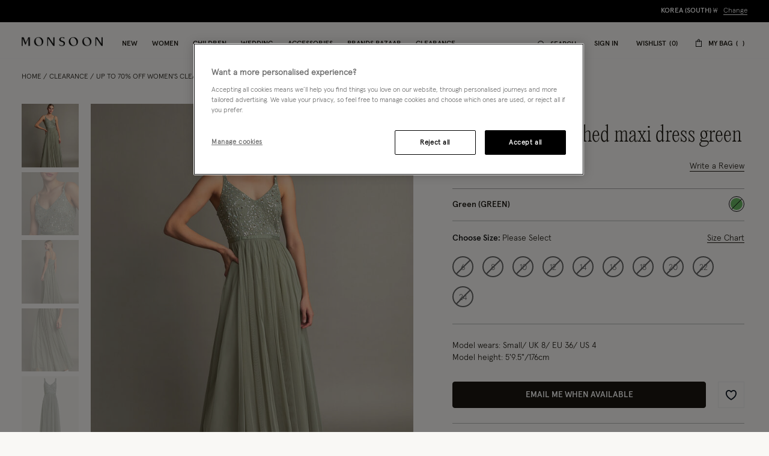

--- FILE ---
content_type: text/html;charset=UTF-8
request_url: https://www.monsoonlondon.com/kr/autumn-embellished-maxi-dress-green-54080407.html
body_size: 62594
content:




























<!DOCTYPE html>
<html lang="en" xml:lang="en">
<head>


    
    
    


















<script>
    window.STATIC_URL = "/on/demandware.static/Sites-monsoon-global-Site/-/en_KR/v1769411185557/js/";
</script>






<script defer src="/on/demandware.static/Sites-monsoon-global-Site/-/en_KR/v1769411185557/lib/jquery/jquery-3.5.1.min.js"></script>

    <script defer type="text/javascript" src="/on/demandware.static/Sites-monsoon-global-Site/-/en_KR/v1769411185557/js/main.js"></script>



    <script defer="defer" src="https://webservices.data-8.co.uk/Javascript/Loader.ashx?key=UB89-HB6J-QU6H-X4G9&amp;load=EmailValidation"></script>

    <script defer="defer" src="https://cdn.ometria.com/tags/ccb67a3d17cbce6f.js"></script>

    <script defer="defer" src="/on/demandware.static/Sites-monsoon-global-Site/-/en_KR/v1769411185557/js/ometria.js"></script>

    <script defer="defer" src="/on/demandware.static/Sites-monsoon-global-Site/-/en_KR/v1769411185557/js/countdown.min.js"></script>



    









    <script defer type="text/javascript" src="/on/demandware.static/Sites-monsoon-global-Site/-/en_KR/v1769411185557/js/app.js"></script>


<meta charset=UTF-8>

<meta http-equiv="x-ua-compatible" content="ie=edge">

<meta name="viewport" content="width=device-width, initial-scale=1, maximum-scale=5">
<meta name = "format-detection" content = "telephone=no">


    <title>Autumn Embellished Maxi Dress Green</title>

    
    


    
    
        
            <meta name="robots" content="index, follow">
        
    
        
            <meta property="og:url" content="https://www.monsoonlondon.com/on/demandware.store/Sites-monsoon-global-Site/en_KR/Product-GlobaleShow?geCountry=KR&amp;geCurrency=KRW&amp;pid=54080407">
        
    



    
        <link
        rel=image_src
        href=https://www.monsoonlondon.com/dw/image/v2/BDLV_PRD/on/demandware.static/-/Sites-monsoon-master-catalog/default/dwfdfcb2f2/images/large/21_54080407_1.jpg?sw=663&amp;sh=848&amp;sm=cut
        >
    
        <meta
        property=og:product:price:amount
        content=
        >
    
        <meta
        property=og:product:price:currency
        content=GBP
        >
    




<link rel="icon" type="image/png" href="/on/demandware.static/Sites-monsoon-global-Site/-/default/dwcd08e9cf/images/favicons/favicon-32.png" sizes="32x32"/>
<link rel="icon" type="image/png" href="/on/demandware.static/Sites-monsoon-global-Site/-/default/dwb9dc14d1/images/favicons/favicon-57.png" sizes="57x57"/>
<link rel="icon" type="image/png" href="/on/demandware.static/Sites-monsoon-global-Site/-/default/dw29f52f13/images/favicons/favicon-76.png" sizes="76x76"/>
<link rel="icon" type="image/png" href="/on/demandware.static/Sites-monsoon-global-Site/-/default/dwcb27a4b1/images/favicons/favicon-96.png" sizes="96x96"/>
<link rel="icon" type="image/png" href="/on/demandware.static/Sites-monsoon-global-Site/-/default/dw4e012667/images/favicons/favicon-128.png" sizes="128x128"/>
<link rel="icon" type="image/png" href="/on/demandware.static/Sites-monsoon-global-Site/-/default/dwfce1111b/images/favicons/favicon-228.png" sizes="228x228"/>


<link rel="shortcut icon" sizes="196x196" href="/on/demandware.static/Sites-monsoon-global-Site/-/default/dwc9aaff12/images/favicons/favicon-196.png"/>


<link rel="apple-touch-icon" href="/on/demandware.static/Sites-monsoon-global-Site/-/default/dwc01d5973/images/favicons/favicon-180.png" sizes="180x180"/>


<meta name="msapplication-TileColor" content="#FFFFFF"/>
<meta name="msapplication-TileImage" content="/on/demandware.static/Sites-monsoon-global-Site/-/default/dwe6e5dcf7/images/favicons/favicon-144.png" />


<meta name="msapplication-config" content="/on/demandware.static/Sites-monsoon-global-Site/-/default/dwcd90a327/images/favicons/browserconfig.xml"/>



<link rel="preload" href="/on/demandware.static/Sites-monsoon-global-Site/-/en_KR/v1769411185557/fonts/icons/slcicons.woff2?b9adf2b40473a3cba8473347cbda1be8" as="font" type="font/woff2" crossorigin="anonymous">
<link rel="preload" href="/on/demandware.static/Sites-monsoon-global-Site/-/default/dwb4b0e00c/fonts/apercu/Apercu-Light-Pro.woff" as="font" type="font/woff" crossorigin="anonymous">
<link rel="preload" href="/on/demandware.static/Sites-monsoon-global-Site/-/default/dw3ce6378a/fonts/apercu/Apercu-Medium-Pro.woff" as="font" type="font/woff" crossorigin="anonymous">

<link rel="preload" href="/on/demandware.static/Sites-monsoon-global-Site/-/default/dwac388828/fonts/PPEditorialNew/PPEditorialNew-Ultralight.woff" as="font" type="font/woff" crossorigin="anonymous">


<link as="style" href="https://webfonts.fontstand.com/WF-062964-dabe99b7be8f57b10506a8f51c2b0a47.css" rel="preload" />
<link rel="stylesheet" href="https://webfonts.fontstand.com/WF-062964-dabe99b7be8f57b10506a8f51c2b0a47.css" media="none" onload="if(media!=='all')media='all';"/>

<style>
    @font-face {
        font-family: "slcicons";
        src: url("/on/demandware.static/Sites-monsoon-global-Site/-/en_KR/v1769411185557/fonts/icons/slcicons.eot?b9adf2b40473a3cba8473347cbda1be8?#iefix") format("embedded-opentype"),
            url("/on/demandware.static/Sites-monsoon-global-Site/-/en_KR/v1769411185557/fonts/icons/slcicons.woff2?b9adf2b40473a3cba8473347cbda1be8") format("woff2"),
            url("/on/demandware.static/Sites-monsoon-global-Site/-/en_KR/v1769411185557/fonts/icons/slcicons.woff?b9adf2b40473a3cba8473347cbda1be8") format("woff"),
            url("/on/demandware.static/Sites-monsoon-global-Site/-/en_KR/v1769411185557/fonts/icons/slcicons.ttf?b9adf2b40473a3cba8473347cbda1be8") format("truetype"),
            url("/on/demandware.static/Sites-monsoon-global-Site/-/en_KR/v1769411185557/fonts/icons/slcicons.svg?b9adf2b40473a3cba8473347cbda1be8#slcicons") format("svg");
        font-display: swap;
    }

    @font-face {
        font-family: "Apercu Pro Light";
        src: url("/on/demandware.static/Sites-monsoon-global-Site/-/en_KR/v1769411185557/fonts/Apercu-Light-Pro.eot");
        src: url("/on/demandware.static/Sites-monsoon-global-Site/-/en_KR/v1769411185557/fonts/apercu/Apercu-Light-Pro.eot?#iefix") format("embedded-opentype"),
            url("/on/demandware.static/Sites-monsoon-global-Site/-/default/dwb4b0e00c/fonts/apercu/Apercu-Light-Pro.woff") format("woff"),
            url("/on/demandware.static/Sites-monsoon-global-Site/-/default/dw30446276/fonts/apercu/Apercu-Light-Pro.woff2") format("woff2"),
            url("/on/demandware.static/Sites-monsoon-global-Site/-/default/dw3c4db56e/fonts/apercu/Apercu-Light-Pro.ttf") format("truetype");
        font-weight: normal;
        font-style: normal;
        font-display: swap;
    }

    @font-face {
        font-family: "Apercu Pro Medium";
        src: url("/on/demandware.static/Sites-monsoon-global-Site/-/en_KR/v1769411185557/fonts/Apercu-Medium-Pro.eot");
        src: url("/on/demandware.static/Sites-monsoon-global-Site/-/en_KR/v1769411185557/fonts/apercu/Apercu-Medium-Pro.eot?#iefix") format("embedded-opentype"),
            url("/on/demandware.static/Sites-monsoon-global-Site/-/default/dw3ce6378a/fonts/apercu/Apercu-Medium-Pro.woff") format("woff"),
            url("/on/demandware.static/Sites-monsoon-global-Site/-/default/dw00a93dde/fonts/apercu/Apercu-Medium-Pro.woff2") format("woff2"),
            url("/on/demandware.static/Sites-monsoon-global-Site/-/default/dw19438b59/fonts/apercu/Apercu-Medium-Pro.ttf") format("truetype");
        font-weight: normal;
        font-style: normal;
        font-display: swap;
    }

    @font-face {
        font-family: "PPEditorial-Regular";
        src: url("/on/demandware.static/Sites-monsoon-global-Site/-/en_KR/v1769411185557/fonts/PPEditorialNew-Regular.eot");
        src: url("/on/demandware.static/Sites-monsoon-global-Site/-/en_KR/v1769411185557/fonts/PPEditorialNew/PPEditorialNew-Regular.eot?#iefix") format("embedded-opentype"),
            url("/on/demandware.static/Sites-monsoon-global-Site/-/default/dwfc0d1339/fonts/PPEditorialNew/PPEditorialNew-Regular.woff") format("woff"),
            url("/on/demandware.static/Sites-monsoon-global-Site/-/default/dwb6898882/fonts/PPEditorialNew/PPEditorialNew-Regular.woff2") format("woff2"),
            url("/on/demandware.static/Sites-monsoon-global-Site/-/default/dwd26ae6fc/fonts/PPEditorialNew/PPEditorialNew-Regular.ttf") format("truetype");
        font-weight: normal;
        font-style: normal;
        font-display: swap;
    }

    @font-face {
        font-family: "PPEditorialNew-Italic";
        src: url("/on/demandware.static/Sites-monsoon-global-Site/-/en_KR/v1769411185557/fonts/PPEditorialNew-Italic.eot");
        src: url("/on/demandware.static/Sites-monsoon-global-Site/-/en_KR/v1769411185557/fonts/PPEditorialNew/PPEditorialNew-Italic.eot?#iefix") format("embedded-opentype"),
            url("/on/demandware.static/Sites-monsoon-global-Site/-/default/dw68537b2b/fonts/PPEditorialNew/PPEditorialNew-Italic.woff") format("woff"),
            url("/on/demandware.static/Sites-monsoon-global-Site/-/default/dwc11fcc01/fonts/PPEditorialNew/PPEditorialNew-Italic.woff2") format("woff2"),
            url("/on/demandware.static/Sites-monsoon-global-Site/-/default/dwacd3bcf8/fonts/PPEditorialNew/PPEditorialNew-Italic.ttf") format("truetype");
        font-weight: normal;
        font-style: normal;
        font-display: swap;
    }

    @font-face {
        font-family: "PPEditorialNew-Ultralight";
        src: url("/on/demandware.static/Sites-monsoon-global-Site/-/en_KR/v1769411185557/fonts/PPEditorialNew-Ultralight.eot");
        src: url("/on/demandware.static/Sites-monsoon-global-Site/-/en_KR/v1769411185557/fonts/PPEditorialNew/PPEditorialNew-Ultralight.eot?#iefix") format("embedded-opentype"),
            url("/on/demandware.static/Sites-monsoon-global-Site/-/default/dwac388828/fonts/PPEditorialNew/PPEditorialNew-Ultralight.woff") format("woff"),
            url("/on/demandware.static/Sites-monsoon-global-Site/-/default/dw339b9754/fonts/PPEditorialNew/PPEditorialNew-Ultralight.woff2") format("woff2"),
            url("/on/demandware.static/Sites-monsoon-global-Site/-/default/dw71bcfc40/fonts/PPEditorialNew/PPEditorialNew-Ultralight.ttf") format("truetype");
        font-weight: normal;
        font-style: normal;
        font-display: swap;
    }

    @font-face {
        font-family: "PPEditorialNew-UltralightItalic";
        src: url("/on/demandware.static/Sites-monsoon-global-Site/-/en_KR/v1769411185557/fonts/PPEditorialNew-UltralightItalic.eot");
        src: url("/on/demandware.static/Sites-monsoon-global-Site/-/en_KR/v1769411185557/fonts/PPEditorialNew/PPEditorialNew-UltralightItalic.eot?#iefix") format("embedded-opentype"),
            url("/on/demandware.static/Sites-monsoon-global-Site/-/default/dwc5d6ef33/fonts/PPEditorialNew/PPEditorialNew-UltralightItalic.woff") format("woff"),
            url("/on/demandware.static/Sites-monsoon-global-Site/-/default/dw3343300c/fonts/PPEditorialNew/PPEditorialNew-UltralightItalic.woff2") format("woff2"),
            url("/on/demandware.static/Sites-monsoon-global-Site/-/default/dw957be061/fonts/PPEditorialNew/PPEditorialNew-UltralightItalic.ttf") format("truetype");
        font-weight: normal;
        font-style: normal;
        font-display: swap;
    }

    @font-face {
        font-family: "Squiggle-Regular";
        src: url("/on/demandware.static/Sites-monsoon-global-Site/-/en_KR/v1769411185557/fonts/squiggle/SquiggleSans-Regular.eot?#iefix") format("embedded-opentype"),
            url("/on/demandware.static/Sites-monsoon-global-Site/-/default/dw68256dfb/fonts/squiggle/SquiggleSans-Regular.woff") format("woff"),
            url("/on/demandware.static/Sites-monsoon-global-Site/-/default/dwbae0b7f4/fonts/squiggle/SquiggleSans-Regular.woff2") format("woff2"),
            url("/on/demandware.static/Sites-monsoon-global-Site/-/default/dwed6ea1d7/fonts/squiggle/SquiggleSans-Regular.ttf") format("truetype");
        font-weight: normal;
        font-style: normal;
        font-display: swap;
    }
</style>




    <link as="style" href="/on/demandware.static/Sites-monsoon-global-Site/-/en_KR/v1769411185557/css/global-styles.css" rel="preload" crossorigin="anonymous" />
    <link rel="stylesheet" href="/on/demandware.static/Sites-monsoon-global-Site/-/en_KR/v1769411185557/css/global-styles.css" crossorigin="anonymous" />



    <link as="style" href="/on/demandware.static/Sites-monsoon-global-Site/-/en_KR/v1769411185557/css/pages/page-product.css" rel="preload" />
    <link rel="stylesheet" href="/on/demandware.static/Sites-monsoon-global-Site/-/en_KR/v1769411185557/css/pages/page-product.css" media="none" onload="if(media!=='all')media='all';" class="js-main-styles"/>



<noscript id="deferred-styles">
    
</noscript>

<noscript>
    
        <link rel="stylesheet" href="/on/demandware.static/Sites-monsoon-global-Site/-/en_KR/v1769411185557/css/pages/page-product.css" />
    
    <link rel="stylesheet" href="/on/demandware.static/Sites-monsoon-global-Site/-/en_KR/v1769411185557/css/noscript-styles.css" />
</noscript>

<script>
    (function () {
        document.documentElement.classList.add('b-js__in');

        var loadDeferredStyles = function() {
            var addStylesNode = document.getElementById('deferred-styles'),
                head = document.getElementsByTagName('head')[0];

            head.insertAdjacentHTML('beforeend', addStylesNode.textContent);
            addStylesNode.parentElement.removeChild(addStylesNode);
        },
        raf = window.requestAnimationFrame || window.mozRequestAnimationFrame || window.webkitRequestAnimationFrame || window.msRequestAnimationFrame;

        if (!raf) {
            window.addEventListener('load', loadDeferredStyles);
            return
        }

        raf(function() {
            window.setTimeout(loadDeferredStyles, 0);
        });
    })();
</script>




    
        <link rel="alternate" hreflang="x-default" href="https://www.monsoonlondon.com/row/autumn-embellished-maxi-dress-green-54080407.html" />
    
        <link rel="alternate" hreflang="en-fr" href="https://www.monsoonlondon.com/fr/autumn-embellished-maxi-dress-green-54080407.html" />
    
        <link rel="alternate" hreflang="en-de" href="https://www.monsoonlondon.com/de/autumn-embellished-maxi-dress-green-54080407.html" />
    
        <link rel="alternate" hreflang="en-au" href="https://www.monsoonlondon.com/au/autumn-embellished-maxi-dress-green-54080407.html" />
    
        <link rel="alternate" hreflang="en-at" href="https://www.monsoonlondon.com/at/autumn-embellished-maxi-dress-green-54080407.html" />
    
        <link rel="alternate" hreflang="en-ca" href="https://www.monsoonlondon.com/ca/autumn-embellished-maxi-dress-green-54080407.html" />
    
        <link rel="alternate" hreflang="en-dk" href="https://www.monsoonlondon.com/dk/autumn-embellished-maxi-dress-green-54080407.html" />
    
        <link rel="alternate" hreflang="en-se" href="https://www.monsoonlondon.com/se/autumn-embellished-maxi-dress-green-54080407.html" />
    
        <link rel="alternate" hreflang="en-il" href="https://www.monsoonlondon.com/il/autumn-embellished-maxi-dress-green-54080407.html" />
    
        <link rel="alternate" hreflang="en-it" href="https://www.monsoonlondon.com/it/autumn-embellished-maxi-dress-green-54080407.html" />
    
        <link rel="alternate" hreflang="en-sa" href="https://www.monsoonlondon.com/sa/autumn-embellished-maxi-dress-green-54080407.html" />
    
        <link rel="alternate" hreflang="en-es" href="https://www.monsoonlondon.com/es/autumn-embellished-maxi-dress-green-54080407.html" />
    
        <link rel="alternate" hreflang="en-be" href="https://www.monsoonlondon.com/be/autumn-embellished-maxi-dress-green-54080407.html" />
    
        <link rel="alternate" hreflang="en-nl" href="https://www.monsoonlondon.com/nl/autumn-embellished-maxi-dress-green-54080407.html" />
    
        <link rel="alternate" hreflang="en-nz" href="https://www.monsoonlondon.com/nz/autumn-embellished-maxi-dress-green-54080407.html" />
    
        <link rel="alternate" hreflang="en-ro" href="https://www.monsoonlondon.com/ro/autumn-embellished-maxi-dress-green-54080407.html" />
    
        <link rel="alternate" hreflang="en-sg" href="https://www.monsoonlondon.com/sg/autumn-embellished-maxi-dress-green-54080407.html" />
    
        <link rel="alternate" hreflang="en-kr" href="https://www.monsoonlondon.com/kr/autumn-embellished-maxi-dress-green-54080407.html" />
    
        <link rel="alternate" hreflang="en-gr" href="https://www.monsoonlondon.com/gr/autumn-embellished-maxi-dress-green-54080407.html" />
    
        <link rel="alternate" hreflang="en-ru" href="https://www.monsoonlondon.com/ru/autumn-embellished-maxi-dress-green-54080407.html" />
    
        <link rel="alternate" hreflang="en-jp" href="https://www.monsoonlondon.com/jp/autumn-embellished-maxi-dress-green-54080407.html" />
    
        <link rel="alternate" hreflang="en-ie" href="https://www.monsoonlondon.com/ie/autumn-embellished-maxi-dress-green-54080407.html" />
    
        <link rel="alternate" hreflang="en-gb" href="https://www.monsoon.co.uk/autumn-embellished-maxi-dress-green-54080407.html" />
    













<style>
:root{--header-height: 134px;--initial-header-height: 134px;--sticky-header-height: 61px;--line-clamp: 1}@media(max-width: 1024px){:root{--header-height: 160px;--initial-header-height: 160px;--sticky-header-height: 62px}}@media(max-width: 767px){:root{--header-height: 154px;--initial-header-height: 154px;--sticky-header-height: 57px}}.b-container{position:relative}.b-container::before{position:fixed;top:0;right:0;left:0;background:#f9f8f5;content:"";height:100%;width:100%;z-index:40}.b-container::after{position:fixed;top:50%;left:50%;-webkit-animation:spinner 1s infinite linear;animation:spinner 1s infinite linear;border:2px rgba(0,0,0,.5) solid;border-left:2px #101010 solid;border-radius:50%;border-top:2px #101010 solid;content:"";height:46px;margin:-23px 0 0 -23px;width:46px;z-index:41}@-webkit-keyframes spinner{from{-webkit-transform:rotate(0deg);transform:rotate(0deg)}to{-webkit-transform:rotate(359deg);transform:rotate(359deg)}}@keyframes spinner{from{-webkit-transform:rotate(0deg);transform:rotate(0deg)}to{-webkit-transform:rotate(359deg);transform:rotate(359deg)}}:root{--header-height: 134px;--initial-header-height: 134px;--sticky-header-height: 61px;--line-clamp: 1}@media(max-width: 1024px){:root{--header-height: 160px;--initial-header-height: 160px;--sticky-header-height: 62px}}@media(max-width: 767px){:root{--header-height: 154px;--initial-header-height: 154px;--sticky-header-height: 57px}}@media(max-width: 319.98px){.h-hidden__xs{display:none}}@media(max-width: 319.98px){.h-hidden__xs-down{display:none !important}}.h-hidden__xs-up{display:none !important}@media(max-width: 319.98px){.h-visible__xs{display:block}}@media(max-width: 319.98px){.h-visible__xs-down{display:block !important}}.h-visible__xs-up{display:block !important}@media(min-width: 320px)and (max-width: 767.98px){.h-hidden__sm{display:none}}@media(max-width: 767.98px){.h-hidden__sm-down{display:none !important}}@media(min-width: 320px){.h-hidden__sm-up{display:none !important}}@media(min-width: 320px)and (max-width: 767.98px){.h-visible__sm{display:block}}@media(max-width: 767.98px){.h-visible__sm-down{display:block !important}}@media(min-width: 320px){.h-visible__sm-up{display:block !important}}@media(min-width: 768px)and (max-width: 1024.98px){.h-hidden__md{display:none}}@media(max-width: 1024.98px){.h-hidden__md-down{display:none !important}}@media(min-width: 768px){.h-hidden__md-up{display:none !important}}@media(min-width: 768px)and (max-width: 1024.98px){.h-visible__md{display:block}}@media(max-width: 1024.98px){.h-visible__md-down{display:block !important}}@media(min-width: 768px){.h-visible__md-up{display:block !important}}@media(min-width: 1025px)and (max-width: 1439.98px){.h-hidden__lg{display:none}}@media(max-width: 1439.98px){.h-hidden__lg-down{display:none !important}}@media(min-width: 1025px){.h-hidden__lg-up{display:none !important}}@media(min-width: 1025px)and (max-width: 1439.98px){.h-visible__lg{display:block}}@media(max-width: 1439.98px){.h-visible__lg-down{display:block !important}}@media(min-width: 1025px){.h-visible__lg-up{display:block !important}}@media(min-width: 1440px)and (max-width: 1919.98px){.h-hidden__xl{display:none}}@media(max-width: 1919.98px){.h-hidden__xl-down{display:none !important}}@media(min-width: 1440px){.h-hidden__xl-up{display:none !important}}@media(min-width: 1440px)and (max-width: 1919.98px){.h-visible__xl{display:block}}@media(max-width: 1919.98px){.h-visible__xl-down{display:block !important}}@media(min-width: 1440px){.h-visible__xl-up{display:block !important}}@media(min-width: 1920px){.h-hidden__xxl{display:none}}.h-hidden__xxl-down{display:none !important}@media(min-width: 1920px){.h-hidden__xxl-up{display:none !important}}@media(min-width: 1920px){.h-visible__xxl{display:block}}.h-visible__xxl-down{display:block !important}@media(min-width: 1920px){.h-visible__xxl-up{display:block !important}}.h-locked:not(.h-hide-content){position:fixed;top:0;right:0;left:0;height:100vh;width:100vw}.h-hidden,.hidden{display:none !important}.h-visible{display:block !important}.h-disabled{pointer-events:none}.responsive-utilities .is-visible{color:#468847;background-color:#dff0d8}.responsive-utilities .is-hidden{color:#ccc;background-color:#f9f9f9}.b-header-layout__content{margin:auto;max-width:1920px;padding:0 15px}.b-header-layout__content-wrapper{-webkit-box-align:center;-ms-flex-align:center;align-items:center}@media(min-width: 768px){.b-header-layout__content{padding:0 34px}}@media(min-width: 1025px){.b-header-layout__content{padding:0 36px}}@media(min-width: 1440px){.b-header-layout__content{padding:0 40px}}.b-header-layout__burger{-webkit-box-align:end;-ms-flex-align:end;align-items:flex-end;display:-webkit-box;display:-ms-flexbox;display:flex}@media(min-width: 1025px){.b-header-layout__burger-wrapper{display:none}}@media(min-width: 1025px){.b-header-layout__mobile{display:none}}.b-header-layout__localization{margin-left:auto}@media(min-width: 320px)and (max-width: 767.98px){.b-header-layout__localization{display:none}}.b-header-layout__search{padding-right:0;padding-left:0}.b-header-layout__utility-wrapper{display:-webkit-box;display:-ms-flexbox;display:flex}@media(min-width: 320px)and (max-width: 767.98px){.b-header-layout__utility{display:none}}@media(min-width: 1025px){.b-header-layout__nav{-ms-flex-item-align:end;align-self:flex-end}}.b-header-layout__nav--separated{padding-right:5px;padding-left:5px}@media(min-width: 768px){.b-header-layout__nav--separated{padding-right:10px;padding-left:10px}}@media(min-width: 1025px){.b-header-layout__nav--separated{-webkit-box-flex:0;-ms-flex:0 0 100%;flex:0 0 100%;max-width:100%;-webkit-box-ordinal-group:2;-ms-flex-order:1;order:1}}.b-header-layout__row{display:-webkit-box;display:-ms-flexbox;display:flex;-ms-flex-wrap:wrap;flex-wrap:wrap;margin-left:-5px;margin-right:-5px}@media(min-width: 768px){.b-header-layout__row{margin-right:-10px;margin-left:-10px}}.b-header-layout__col-auto{-webkit-box-flex:0;-ms-flex:0 0 auto;flex:0 0 auto;max-width:100%;padding-right:5px;padding-left:5px}@media(min-width: 768px){.b-header-layout__col-auto{padding-right:10px;padding-left:10px}}.b-header-layout__slot{-ms-flex-wrap:nowrap;flex-wrap:nowrap;padding:10px 0 10px 5px}@media(min-width: 768px){.b-header-layout__slot{min-height:37px;padding-left:10px}}.b-header-layout__slot-wrapper{-webkit-box-flex:0;-ms-flex:0 0 100%;flex:0 0 100%;max-width:100%}@media(min-width: 768px){.b-header-layout__slot-wrapper{-webkit-box-flex:0;-ms-flex:0 0 75%;flex:0 0 75%;max-width:75%;text-align:left}}@media only screen and (min-width: 768px)and (max-width: 1024px)and (orientation: portrait){.b-header-layout__slot-wrapper{max-width:65%}}.b-header-layout__slot-wrapper .b-content__container{margin:auto 0}.b-localization{font-size:12px}.b-nav .b-localization{margin-top:20px}.b-localization__wrap{-webkit-box-align:center;-ms-flex-align:center;align-items:center;display:-webkit-box;display:-ms-flexbox;display:flex}.b-localization__title{display:block;font-family:"Apercu Pro Medium";margin-bottom:15px}.b-header__top .b-localization__title,.b-nav .b-localization__title{display:none}.b-localization__code{font-family:"Apercu Pro Medium"}.b-localization__symbol{font-family:"Apercu Pro Light"}.b-localization__change{background:none;border:0;border-bottom:1px solid rgba(0,0,0,0);-webkit-box-shadow:none;box-shadow:none;color:#1b1710;cursor:pointer;display:inline;font-family:"Apercu Pro Light";text-decoration:none;border-color:#1b1710;line-height:normal;margin-left:10px;text-transform:none}@media(hover: hover){.b-localization__change:hover{border-color:#b5b5b5}}@media(hover: none){.b-localization__change:active{border-color:#b5b5b5}}.b-localization__change.h-disabled{color:#b5b5b5;cursor:default;border-color:#b5b5b5}.b-header__top .b-localization__change{background:none;border:0;border-bottom:1px solid rgba(0,0,0,0);-webkit-box-shadow:none;box-shadow:none;color:#fff;cursor:pointer;display:inline;font-family:"Apercu Pro Light";text-decoration:none;border-color:#fff}@media(hover: hover){.b-header__top .b-localization__change:hover{border-color:#b5b5b5}}@media(hover: none){.b-header__top .b-localization__change:active{border-color:#b5b5b5}}.b-header__top .b-localization__change.h-disabled{color:#b5b5b5;cursor:default;border-color:#b5b5b5}.globale_popup_wrapper .CustomSwitcherPopup{border:0}.globale_popup_wrapper .CustomSwitcherPopup .glPopupContent{padding:40px 30px}.globale_popup_wrapper .CustomSwitcherPopup .gleContent{margin-bottom:20px;padding:0}.globale_popup_wrapper .CustomSwitcherPopup #gle_selectedCountry{background-color:#fff}.globale_popup_wrapper .glDefaultPopupContainer{background-color:#f9f8f5;font-family:"Apercu Pro Light";position:relative}.globale_popup_wrapper .gle_mobile .CustomWelcomePopup{margin:0 auto}.globale_popup_wrapper .gle_mobile .glPopupContent{background:none}.globale_popup_wrapper .glMainContent{margin:0 auto}.globale_popup_wrapper .dropDownRow .caption{display:none}.globale_popup_wrapper .switchertitle.glTitle{color:inherit;font-style:normal;font-weight:normal;font-size:20px;font-family:"Apercu Pro Medium";line-height:24px;letter-spacing:.84px;margin-bottom:10px}@media(min-width: 768px)and (max-width: 1024.98px){.globale_popup_wrapper .switchertitle.glTitle{font-size:18px;line-height:22px}}.b-header{position:sticky;left:0;top:0;background:#f9f8f5;-webkit-transition:top .25s ease-in-out;transition:top .25s ease-in-out;-webkit-transition-duration:.25s;transition-duration:.25s;width:100%;z-index:40}.b-header.h-sticky,.minicart-is-active .b-header{position:fixed}@media(max-width: 1024.98px){.b-header.h-invisible-header{overflow:hidden;pointer-events:none;-webkit-transform:translateY(-100%);transform:translateY(-100%)}.h-locked .b-header.h-invisible-header{-webkit-transform:none;transform:none}}.b-header_transparent{margin-bottom:calc(var(--sticky-header-height)*-1)}@media(min-width: 768px){.b-header--menu-active{z-index:41}}.b-header__top{color:#fff;font-style:normal;font-weight:normal;font-size:12px;font-family:"Apercu Pro Light";line-height:16px;letter-spacing:0;background:#1f1f1f;text-transform:uppercase}.b-header__main{position:relative;background-color:#f9f8f5}.b-header__main::after{position:absolute;bottom:0;left:0;content:"";height:1px;width:100%;background-color:#f6f6f6}.b-header__skip{position:absolute;top:0;left:0;opacity:0}.b-header__logo-white{display:none}@media(max-width: 767.98px){.b-header__logo{margin-left:12px}}.b-header__logo svg{display:block}@media(max-width: 1024.98px){.b-header__burger{height:18px;position:relative;width:24px}.b-header__burger__wrapper{margin-right:7px}}@media(max-width: 1024.98px)and (max-width: 767.98px){.b-header__burger__wrapper{margin-right:2px}}@media(max-width: 1024.98px){.b-header__burger::before,.b-header__burger::after{position:absolute;top:0;right:0;left:0;background:#101010;content:"";height:2px;-webkit-transition:-webkit-transform .5s ease-in-out;transition:-webkit-transform .5s ease-in-out;transition:transform .5s ease-in-out;transition:transform .5s ease-in-out, -webkit-transform .5s ease-in-out;width:100%}}@media(max-width: 1024.98px){.b-header__burger::after{top:8px}}@media(max-width: 1024.98px){.b-header__burger__bottom{position:absolute;right:0;bottom:0;left:0;background:#101010;height:2px;opacity:1;-webkit-transition:opacity .5s ease-in-out;transition:opacity .5s ease-in-out}}.b-header__burger .icon{display:none}.h-bazaar .b-header.h-sticky-bazaar{top:calc(var(--initial-header-height)*-1) !important}.b-customTopSlot-wrapper.h-sticky{padding-top:calc(var(--initial-header-height) - var(--sticky-header-height))}@media(min-width: 1025px){.b-nav{position:static}.b-nav__container{display:-webkit-box;display:-ms-flexbox;display:flex;margin-bottom:0}.b-nav__item{list-style-type:none;padding:0 12px}.b-nav__item--image_wrapper{display:none}.b-nav__item:first-child{margin-left:0}.b-nav__link{color:inherit;font-style:normal;font-weight:normal;font-size:14px;font-family:"Apercu Pro Medium";line-height:1;letter-spacing:0;position:relative;padding:30px 0 18px;border-bottom:1px solid rgba(0,0,0,0);display:block;text-transform:uppercase;text-decoration:none;z-index:1}.b-nav__link::before,.b-nav__link::after{position:absolute;top:auto;bottom:0;left:50%;background:#101010;content:"";height:1px;-webkit-transform:none;transform:none;width:0}.b-nav__link::after{left:auto;right:50%}}@media(min-width: 1025px)and (hover: hover){.b-nav__link:hover::before,.b-nav__link:hover::after{width:20px}}@media(min-width: 1025px)and (hover: none){.b-nav__link:active::before,.b-nav__link:active::after{width:20px}}@media(min-width: 1025px){.b-nav__link--active::before,.b-nav__link--active::after,.b-nav__link.h-active::before,.b-nav__link.h-active::after,.h-active>.b-nav__link::before,.h-active>.b-nav__link::after{width:20px}}@media(min-width: 1025px)and (min-width: 1025px){.b-nav__link{font-size:12px}}@media(max-width: 1024.98px){.b-nav{position:fixed;top:0;bottom:0;left:-100%;-webkit-transition:left .25s ease-in-out;transition:left .25s ease-in-out;scrollbar-width:thin;scrollbar-color:#1b1710 #fffbf5;background:#f9f8f5;max-width:calc(100% - 40px);overflow-y:auto;text-align:left;visibility:visible;width:100vw;z-index:40;overflow:visible;opacity:0;padding:20px 5px 20px 20px;top:var(--main-header-height) !important}.b-nav::-webkit-scrollbar{height:4px;width:2px}.b-nav::-webkit-scrollbar-track{background:#fffbf5;border-radius:0}.b-nav::-webkit-scrollbar-thumb{background:#1b1710;border-radius:0}.b-nav::-webkit-scrollbar-thumb:window-inactive{background:#1b1710}}@media(max-width: 1024.98px)and (min-width: 768px){.b-nav{max-width:375px}}@media(max-width: 1024.98px)and (min-width: 320px){.b-nav{padding:20px 15px}}@media(max-width: 1024.98px)and (min-width: 768px){.b-nav{padding:20px 34px}}@media(max-width: 1024.98px)and (min-width: 1025px){.b-nav{padding:20px 36px}}@media(max-width: 1024.98px)and (min-width: 1440px){.b-nav{padding:20px 40px}}@media(max-width: 1024.98px){.h-active .b-nav{left:0}}@media(max-width: 1024.98px){.b-nav.h-active{opacity:1}}@media(max-width: 767.98px){.b-nav{padding:20px 5px 20px 10px}}.b-utility{position:static}@media(min-width: 1025px){.b-utility__quantity{display:inline-block;min-width:12px}}@media(min-width: 768px)and (max-width: 1024.98px){.b-header .b-utility__quantity-text{display:none}}.b-utility .b-utility__quantity{color:inherit;font-style:normal;font-weight:normal;font-size:14px;font-family:"Apercu Pro Medium";line-height:1;letter-spacing:0;margin-left:1px;-webkit-transition:opacity .5s ease-in-out;transition:opacity .5s ease-in-out}.b-utility .b-utility__quantity::before{content:"(";margin-right:-3px}.b-utility .b-utility__quantity::after{content:")";margin-left:-3px}@media(max-width: 767.98px){.b-utility .b-utility__quantity{font-size:9px}}@media(min-width: 1025px){.b-utility .b-utility__quantity{font-size:12px}}.b-utility .b-utility__quantity.m-onload{opacity:0}.b-utility__item{position:relative;color:inherit;font-style:normal;font-weight:normal;font-size:14px;font-family:"Apercu Pro Light";line-height:1;letter-spacing:0;padding:0 15px;display:block;text-decoration:none;text-align:center;z-index:1}.b-utility__item::before,.b-utility__item::after{position:absolute;top:auto;bottom:0;left:50%;background:#101010;content:"";height:1px;-webkit-transform:none;transform:none;width:0}.b-utility__item::after{left:auto;right:50%}@media(hover: hover){.b-utility__item:hover::before,.b-utility__item:hover::after{width:20px}}@media(hover: none){.b-utility__item:active::before,.b-utility__item:active::after{width:20px}}.b-utility__item--active::before,.b-utility__item--active::after,.b-utility__item.h-active::before,.b-utility__item.h-active::after,.h-active>.b-utility__item::before,.h-active>.b-utility__item::after{width:20px}@media(max-width: 1024.98px){.b-utility__item{padding:0 12px}}@media(min-width: 320px)and (max-width: 767.98px){.b-utility__item{padding:0 5px}}.b-utility__text{color:inherit;font-style:normal;font-weight:normal;font-size:14px;font-family:"Apercu Pro Medium";line-height:1;letter-spacing:0;border-bottom:1px solid rgba(0,0,0,0);display:inline-block;padding:30px 0 17px;text-transform:uppercase}@media(min-width: 320px)and (max-width: 767.98px){.b-utility__text{font-size:9px}}@media(min-width: 1025px){.b-utility__text{font-size:12px}}.b-utility__search{background:none;border:none;margin-left:auto !important;padding:0}.b-utility__search.b-utility__item{padding-right:15px}.b-utility__icon{display:none}@media(max-width: 1024.98px){.b-search__description{margin:0;overflow:hidden}[aria-expanded=true]+.b-search__description{margin-bottom:15px;margin-top:20px}}@media(min-width: 768px)and (max-width: 1024.98px){[aria-expanded=true]+.b-search__description{margin:0 0 40px}}.b-search__description-content{display:-webkit-box;overflow:hidden;text-overflow:ellipsis;position:relative;-webkit-box-orient:vertical;-webkit-line-clamp:var(--line-clamp);display:-webkit-box;overflow:hidden}.b-search__description-content.h-long-text{display:block;overflow:visible}.h-read__content .b-search__description-content.h-long-text{display:-webkit-box;overflow:hidden}.b-search__description-content.h-read-hidden{position:absolute;display:block}@media(max-width: 1024.98px){.h-read__wrapper:not(.readmore-init){height:0;visibility:hidden}}.h-read__wrapper p:last-child{margin-bottom:0}.minicart-is-active{padding-top:var(--main-header-height)}:root{--header-height: 134px;--initial-header-height: 134px;--sticky-header-height: 61px;--line-clamp: 1}@media(max-width: 1024px){:root{--header-height: 160px;--initial-header-height: 160px;--sticky-header-height: 62px}}@media(max-width: 767px){:root{--header-height: 154px;--initial-header-height: 154px;--sticky-header-height: 57px}}.b-container{position:relative}.b-container::before{position:fixed;top:0;right:0;left:0;background:#f9f8f5;content:"";height:100%;width:100%;z-index:40}.b-container::after{position:fixed;top:50%;left:50%;-webkit-animation:spinner 1s infinite linear;animation:spinner 1s infinite linear;border:2px rgba(0,0,0,.5) solid;border-left:2px #101010 solid;border-radius:50%;border-top:2px #101010 solid;content:"";height:46px;margin:-23px 0 0 -23px;width:46px;z-index:41}@keyframes spinner{from{-webkit-transform:rotate(0deg);transform:rotate(0deg)}to{-webkit-transform:rotate(359deg);transform:rotate(359deg)}}.b-header-layout__slot-wrapper .swiper-wrapper{display:-webkit-box}*{margin:0;padding:0;-webkit-box-sizing:border-box;box-sizing:border-box}img{border:0;height:auto;max-width:100%;display:block;margin:0 auto}.b-wrapper{display:-webkit-box;display:-ms-flexbox;display:flex;-webkit-box-orient:vertical;-webkit-box-direction:normal;-ms-flex-direction:column;flex-direction:column;margin:auto;min-height:100%;min-width:320px}.b-panel{position:fixed;top:0;right:-100%;bottom:0;-webkit-transition:right .25s ease-in-out;transition:right .25s ease-in-out;scrollbar-width:thin;scrollbar-color:#1b1710 #fffbf5;background:#f9f8f5;max-width:calc(100% - 40px);overflow-y:auto;text-align:left;visibility:visible;width:100vw;z-index:40}.b-panel::-webkit-scrollbar{height:4px;width:2px}.b-panel::-webkit-scrollbar-track{background:#fffbf5;border-radius:0}.b-panel::-webkit-scrollbar-thumb{background:#1b1710;border-radius:0}.b-panel::-webkit-scrollbar-thumb:window-inactive{background:#1b1710}@media(min-width: 768px){.b-panel{max-width:375px}}@media(min-width: 320px){.b-panel{padding:20px 15px}}@media(min-width: 768px){.b-panel{padding:20px 34px}}@media(min-width: 1025px){.b-panel{padding:20px 36px}}@media(min-width: 1440px){.b-panel{padding:20px 40px}}.h-active .b-panel{right:0}.b-panel[aria-hidden=true] a[href],.b-panel[aria-hidden=true] button:not([disabled]),.b-panel[aria-hidden=true] [tabindex]:not([disabled]){visibility:hidden}.b-panel--left{position:fixed;top:0;bottom:0;left:-100%;-webkit-transition:left .25s ease-in-out;transition:left .25s ease-in-out;scrollbar-width:thin;scrollbar-color:#1b1710 #fffbf5;background:#f9f8f5;max-width:calc(100% - 40px);overflow-y:auto;text-align:left;visibility:visible;width:100vw;z-index:40}.b-panel--left::-webkit-scrollbar{height:4px;width:2px}.b-panel--left::-webkit-scrollbar-track{background:#fffbf5;border-radius:0}.b-panel--left::-webkit-scrollbar-thumb{background:#1b1710;border-radius:0}.b-panel--left::-webkit-scrollbar-thumb:window-inactive{background:#1b1710}@media(min-width: 768px){.b-panel--left{max-width:375px}}@media(min-width: 320px){.b-panel--left{padding:20px 15px}}@media(min-width: 768px){.b-panel--left{padding:20px 34px}}@media(min-width: 1025px){.b-panel--left{padding:20px 36px}}@media(min-width: 1440px){.b-panel--left{padding:20px 40px}}.h-active .b-panel--left{left:0}.b-panel--large{position:fixed;top:0;right:-100%;bottom:0;-webkit-transition:right .25s ease-in-out;transition:right .25s ease-in-out;scrollbar-width:thin;scrollbar-color:#1b1710 #fffbf5;background:#f9f8f5;max-width:100vw;overflow-y:auto;text-align:left;visibility:visible;width:100vw;z-index:40}.b-panel--large::-webkit-scrollbar{height:4px;width:2px}.b-panel--large::-webkit-scrollbar-track{background:#fffbf5;border-radius:0}.b-panel--large::-webkit-scrollbar-thumb{background:#1b1710;border-radius:0}.b-panel--large::-webkit-scrollbar-thumb:window-inactive{background:#1b1710}@media(min-width: 768px){.b-panel--large{max-width:520px}}@media(min-width: 320px){.b-panel--large{padding:20px 15px}}@media(min-width: 768px){.b-panel--large{padding:20px 34px}}@media(min-width: 1025px){.b-panel--large{padding:20px 36px}}@media(min-width: 1440px){.b-panel--large{padding:20px 40px}}.h-active .b-panel--large{right:0}.b-header-layout__search .b-panel--large{padding:40px 15px}@media(min-width: 768px){.b-header-layout__search .b-panel--large{padding:40px}}@media(max-width: 1024.98px){.b-header-layout__search .b-panel--large{max-height:100vh}}@media(min-width: 320px)and (max-width: 767.98px){.b-panel--mobile{position:fixed;top:0;right:-100%;bottom:0;-webkit-transition:right .25s ease-in-out;transition:right .25s ease-in-out;scrollbar-width:thin;scrollbar-color:#1b1710 #fffbf5;background:#f9f8f5;max-width:calc(100% - 40px);overflow-y:auto;text-align:left;visibility:visible;width:100vw;z-index:40}.b-panel--mobile::-webkit-scrollbar{height:4px;width:2px}.b-panel--mobile::-webkit-scrollbar-track{background:#fffbf5;border-radius:0}.b-panel--mobile::-webkit-scrollbar-thumb{background:#1b1710;border-radius:0}.b-panel--mobile::-webkit-scrollbar-thumb:window-inactive{background:#1b1710}}@media(min-width: 320px)and (max-width: 767.98px)and (min-width: 768px){.b-panel--mobile{max-width:375px}}@media(min-width: 320px)and (max-width: 767.98px)and (min-width: 320px){.b-panel--mobile{padding:20px 15px}}@media(min-width: 320px)and (max-width: 767.98px)and (min-width: 768px){.b-panel--mobile{padding:20px 34px}}@media(min-width: 320px)and (max-width: 767.98px)and (min-width: 1025px){.b-panel--mobile{padding:20px 36px}}@media(min-width: 320px)and (max-width: 767.98px)and (min-width: 1440px){.b-panel--mobile{padding:20px 40px}}@media(min-width: 320px)and (max-width: 767.98px){.h-active .b-panel--mobile{right:0}}@media(min-width: 320px)and (max-width: 767.98px){.b-panel--mobile~.b-overlay{z-index:1}}.b-panel__minicart{--minicart-top-position: var(--main-header-height);--space-to-minicart-buttons: calc(var(--minicart-top-position) + 70px);--minicart-buttons-block-end: calc(var(--space-to-minicart-buttons) + var(--minicart-buttons-height, 44px));background:#fff;bottom:auto;max-width:405px;padding:30px 40px 0;border-top:1px solid #ebebeb}.b-panel__minicart.is-under-header{--minicart-top-position: var(--header-height)}.b-panel__minicart .b-minitile__list{scrollbar-width:thin;scrollbar-color:#1b1710 #fffbf5;max-height:calc(100vh - var(--minicart-buttons-block-end));overflow-y:auto;overflow-x:hidden;margin:0 -15px 0 0;padding-right:15px}.b-panel__minicart .b-minitile__list::-webkit-scrollbar{height:4px;width:2px}.b-panel__minicart .b-minitile__list::-webkit-scrollbar-track{background:#fffbf5;border-radius:0}.b-panel__minicart .b-minitile__list::-webkit-scrollbar-thumb{background:#1b1710;border-radius:0}.b-panel__minicart .b-minitile__list::-webkit-scrollbar-thumb:window-inactive{background:#1b1710}@media(max-width: 1024.98px){.b-panel__minicart .b-minitile__list{max-height:calc(100vh - var(--minicart-buttons-block-end) - 35px);max-height:calc(100dvh - var(--minicart-buttons-block-end))}}.b-panel__minicart .b-minitile__items{margin-bottom:40px}

</style>

<link rel="canonical" href="https://www.monsoonlondon.com/kr/autumn-embellished-maxi-dress-green-54080407.html"/>

<script type="text/javascript">//<!--
/* <![CDATA[ (head-active_data.js) */
var dw = (window.dw || {});
dw.ac = {
    _analytics: null,
    _events: [],
    _category: "",
    _searchData: "",
    _anact: "",
    _anact_nohit_tag: "",
    _analytics_enabled: "true",
    _timeZone: "Europe/London",
    _capture: function(configs) {
        if (Object.prototype.toString.call(configs) === "[object Array]") {
            configs.forEach(captureObject);
            return;
        }
        dw.ac._events.push(configs);
    },
	capture: function() { 
		dw.ac._capture(arguments);
		// send to CQ as well:
		if (window.CQuotient) {
			window.CQuotient.trackEventsFromAC(arguments);
		}
	},
    EV_PRD_SEARCHHIT: "searchhit",
    EV_PRD_DETAIL: "detail",
    EV_PRD_RECOMMENDATION: "recommendation",
    EV_PRD_SETPRODUCT: "setproduct",
    applyContext: function(context) {
        if (typeof context === "object" && context.hasOwnProperty("category")) {
        	dw.ac._category = context.category;
        }
        if (typeof context === "object" && context.hasOwnProperty("searchData")) {
        	dw.ac._searchData = context.searchData;
        }
    },
    setDWAnalytics: function(analytics) {
        dw.ac._analytics = analytics;
    },
    eventsIsEmpty: function() {
        return 0 == dw.ac._events.length;
    }
};
/* ]]> */
// -->
</script>
<script type="text/javascript">//<!--
/* <![CDATA[ (head-cquotient.js) */
var CQuotient = window.CQuotient = {};
CQuotient.clientId = 'bdlv-monsoon-global';
CQuotient.realm = 'BDLV';
CQuotient.siteId = 'monsoon-global';
CQuotient.instanceType = 'prd';
CQuotient.locale = 'en_KR';
CQuotient.fbPixelId = '__UNKNOWN__';
CQuotient.activities = [];
CQuotient.cqcid='';
CQuotient.cquid='';
CQuotient.cqeid='';
CQuotient.cqlid='';
CQuotient.apiHost='api.cquotient.com';
/* Turn this on to test against Staging Einstein */
/* CQuotient.useTest= true; */
CQuotient.useTest = ('true' === 'false');
CQuotient.initFromCookies = function () {
	var ca = document.cookie.split(';');
	for(var i=0;i < ca.length;i++) {
	  var c = ca[i];
	  while (c.charAt(0)==' ') c = c.substring(1,c.length);
	  if (c.indexOf('cqcid=') == 0) {
		CQuotient.cqcid=c.substring('cqcid='.length,c.length);
	  } else if (c.indexOf('cquid=') == 0) {
		  var value = c.substring('cquid='.length,c.length);
		  if (value) {
		  	var split_value = value.split("|", 3);
		  	if (split_value.length > 0) {
			  CQuotient.cquid=split_value[0];
		  	}
		  	if (split_value.length > 1) {
			  CQuotient.cqeid=split_value[1];
		  	}
		  	if (split_value.length > 2) {
			  CQuotient.cqlid=split_value[2];
		  	}
		  }
	  }
	}
}
CQuotient.getCQCookieId = function () {
	if(window.CQuotient.cqcid == '')
		window.CQuotient.initFromCookies();
	return window.CQuotient.cqcid;
};
CQuotient.getCQUserId = function () {
	if(window.CQuotient.cquid == '')
		window.CQuotient.initFromCookies();
	return window.CQuotient.cquid;
};
CQuotient.getCQHashedEmail = function () {
	if(window.CQuotient.cqeid == '')
		window.CQuotient.initFromCookies();
	return window.CQuotient.cqeid;
};
CQuotient.getCQHashedLogin = function () {
	if(window.CQuotient.cqlid == '')
		window.CQuotient.initFromCookies();
	return window.CQuotient.cqlid;
};
CQuotient.trackEventsFromAC = function (/* Object or Array */ events) {
try {
	if (Object.prototype.toString.call(events) === "[object Array]") {
		events.forEach(_trackASingleCQEvent);
	} else {
		CQuotient._trackASingleCQEvent(events);
	}
} catch(err) {}
};
CQuotient._trackASingleCQEvent = function ( /* Object */ event) {
	if (event && event.id) {
		if (event.type === dw.ac.EV_PRD_DETAIL) {
			CQuotient.trackViewProduct( {id:'', alt_id: event.id, type: 'raw_sku'} );
		} // not handling the other dw.ac.* events currently
	}
};
CQuotient.trackViewProduct = function(/* Object */ cqParamData){
	var cq_params = {};
	cq_params.cookieId = CQuotient.getCQCookieId();
	cq_params.userId = CQuotient.getCQUserId();
	cq_params.emailId = CQuotient.getCQHashedEmail();
	cq_params.loginId = CQuotient.getCQHashedLogin();
	cq_params.product = cqParamData.product;
	cq_params.realm = cqParamData.realm;
	cq_params.siteId = cqParamData.siteId;
	cq_params.instanceType = cqParamData.instanceType;
	cq_params.locale = CQuotient.locale;
	
	if(CQuotient.sendActivity) {
		CQuotient.sendActivity(CQuotient.clientId, 'viewProduct', cq_params);
	} else {
		CQuotient.activities.push({activityType: 'viewProduct', parameters: cq_params});
	}
};
/* ]]> */
// -->
</script>




   <script type="application/ld+json" data-component="global/Schema">
        {"@context":"http://schema.org/","@type":"Product","name":"Autumn Embellished Maxi Dress Green","description":"Autumn is understated, floaty and gracefully delicate, the perfect recipe for an evening gown. Designed with an embellished bodice, she's finished with a v-neckline and defined waist, whilst the pleated mesh ensures a swishy finish to the skirt. Style alongside a cropped, lightweight jacket and strappy heels to complete the look.   Green","mpn":"54080407","sku":"54080407","brand":{"@type":"Thing","name":"Monsoon"},"image":["https://www.monsoonlondon.com/dw/image/v2/BDLV_PRD/on/demandware.static/-/Sites-monsoon-master-catalog/default/dwfdfcb2f2/images/large/21_54080407_1.jpg?sw=663&sh=848&sm=cut","https://www.monsoonlondon.com/dw/image/v2/BDLV_PRD/on/demandware.static/-/Sites-monsoon-master-catalog/default/dwcf80bc12/images/large/23_54080407_2.jpg?sw=663&sh=848&sm=cut","https://www.monsoonlondon.com/dw/image/v2/BDLV_PRD/on/demandware.static/-/Sites-monsoon-master-catalog/default/dwb247eb98/images/large/24_54080407_3.jpg?sw=663&sh=848&sm=cut","https://www.monsoonlondon.com/dw/image/v2/BDLV_PRD/on/demandware.static/-/Sites-monsoon-master-catalog/default/dwbaf65e16/images/large/25_54080407_4.jpg?sw=663&sh=848&sm=cut","https://www.monsoonlondon.com/dw/image/v2/BDLV_PRD/on/demandware.static/-/Sites-monsoon-master-catalog/default/dw42b2a2aa/images/large/01_54080407_5.jpg?sw=663&sh=848&sm=cut"],"offers":{"url":"/kr/autumn-embellished-maxi-dress-green-54080407.html","@type":"Offer","priceCurrency":null,"availability":"http://schema.org/OutOfStock"},"@id":"54080407"}
    </script>



   <script type="application/ld+json" data-component="global/Schema">
        {"@context":"https://schema.org","@type":"BreadcrumbList","itemListElement":[{"@type":"ListItem","position":1,"name":"Home","item":"https://www.monsoonlondon.com/kr/"},{"@type":"ListItem","position":2,"name":"Clearance","item":"https://www.monsoonlondon.com/kr/sale/"},{"@type":"ListItem","position":3,"name":"Up to 70% off Women's Clearance","item":"https://www.monsoonlondon.com/kr/sale/womens-sale/"},{"@type":"ListItem","position":4,"name":"Occasionwear Clearance","item":"https://www.monsoonlondon.com/kr/sale/womens-sale/occasionwear-sale/"},{"@type":"ListItem","position":5,"name":"Autumn Embellished Maxi Dress Green","item":"https://www.monsoonlondon.com/kr/autumn-embellished-maxi-dress-green-54080407.html"}]}
    </script>



    <script type="application/ld+json" data-component="global/Schema">
        {"@context":"https://schema.org","@type":"WebSite","url":"www.monsoonlondon.com","potentialAction":{"@type":"SearchAction","target":"https://www.monsoonlondon.com/kr/search/?q={search_term_string}","query":"required","query-input":"required name=search_term_string"}}
    </script>

























    


    

<link rel="dns-prefetch" href="//cdn-eu.dynamicyield.com"/>
<link rel="dns-prefetch" href="//st-eu.dynamicyield.com"/>
<link rel="dns-prefetch" href="//rcom-eu.dynamicyield.com"/>
<link rel="preconnect" href="//cdn-eu.dynamicyield.com">
<link rel="preconnect" href="//st-eu.dynamicyield.com">
<link rel="preconnect" href="//rcom-eu.dynamicyield.com">
<script>
// <![CDATA[
window.DY = window.DY || {};
DY.recommendationContext = {
type: "PRODUCT",
lng: "en_KR"
};
if(DY.recommendationContext.type != "OTHER" && DY.recommendationContext.type != "HOMEPAGE") {
var data = '5408040706';
DY.recommendationContext.data = data.split(',');
}
// Dynamic Yield - Cookie consent policy implementation
// See cookieConsentPolicy.isml for more information
if ('localStorage' in window && localStorage !== null) {
DY.userActiveConsent = { accepted: localStorage.getItem('isAcceptedConsentModeDY') === 'true' };
}
// ]]>
</script>
<script  src="//cdn-eu.dynamicyield.com/api/9878182/api_dynamic.js" id="DY_api_dynamic"></script>
<script  src="//cdn-eu.dynamicyield.com/api/9878182/api_static.js" id="DY_api_static"></script>


    












</head>
<body data-component="global/Body"
class="h-body-loading "
>

<a
    href="#maincontent"
    class="b-header__skip js-skip_to_content"
    aria-label="Skip to main content"
>
        Skip to main content
</a>


    
    <span class="om_sitedata" data-storeid="monsoon-global_en_KR" data-currencycode="GBP" data-basketdataurl="/on/demandware.store/Sites-monsoon-global-Site/en_KR/Ometria-Basket"></span>
    
    
        <span class="om_page" data-pagetype="product" data-pid='54080407' data-nsprefix=""></span>
    



<!-- Google Tag Manager (noscript) -->
<noscript><iframe src="https://www.googletagmanager.com/ns.html?id=GTM-PH79M4"
height="0" width="0" style="display:none;visibility:hidden"></iframe></noscript>
<!-- End Google Tag Manager (noscript) -->




<script>
    // Checks whether all required functionalities is loaded
    function isEnvironmentReady() {
        return 'localStorage' in window && localStorage !== null &&
            'OnetrustActiveGroups' in window && OnetrustActiveGroups !== null &&
            'DYO' in window && DYO !== null &&
            'DY' in window && DY !== null;
    }

    // Checks whether oneTrustGroupCodeDY pref. exists in current OnetrustActiveGroups
    function isMatchedGroup() {
        return OnetrustActiveGroups.split(',').filter(el => el.length).includes('C0002');
    }

    // Process with updates active consent and sets item to local storage
    function processDYConsentMode() {
        try {
            const isAcceptedConsentModeDY = isMatchedGroup();

            // Updates DY cookie consent and sets item to local storage
            localStorage.setItem('isAcceptedConsentModeDY', isAcceptedConsentModeDY);
            DYO.ActiveConsent.updateConsentAcceptedStatus(isAcceptedConsentModeDY);
            DY.userActiveConsent = { accepted: isAcceptedConsentModeDY };
        } catch (e) {
            console.error('DY consent mode: ', e.message);
        }
    }

    window.addEventListener('oneTrust_loaded', function() {
        if (isEnvironmentReady()) {
            const storageItem = localStorage.getItem('isAcceptedConsentModeDY');

            // In case if we don't have an item in local storage
            if (storageItem === null) {
                processDYConsentMode();
            }

            if (typeof window.OptanonWrapper === 'undefined') {
                // Global callback function for handle OneTrust banner updates
                window.OptanonWrapper = function () {
                    processDYConsentMode();
                }
            }
        }
    });
</script>


<div id="js-page"
class="b-wrapper h-pdp "
data-action="Product-GlobaleShow"
data-querystring="geCountry=KR&amp;geCurrency=KRW&amp;pid=54080407"
data-component="global/Analytics"
data-component-gtm-id="GTM-PH79M4"
data-component-is-gtm-enabled="true"
data-component-currency="KRW"
>





















<header class="b-header js-header
            b-header_notTransparent
        " data-component="global/StickyHeader">
    <div class="js-cookie-error h-hidden" aria-hidden="true" hidden="hidden">
    <input type="checkbox" class="b-header__error-checkbox h-hidden" id="errorCloseButton">
    <div class="b-header__error b-content">
        <div class="b-header__error-message">
            
    
    <div class="content-asset"><!-- dwMarker="content" dwContentID="0d6d710d380b2350d7f640505f" -->
        
            Please enable cookies in your web browser to improve your shopping experience
        
    </div> <!-- End content-asset -->



        </div>
    </div>
</div>

<noscript>
    <style>.h-loading::before, .h-loading::after { display: none }</style>
    <div class="b-header__error">
        <div class="b-header__error-message">
            
    
    <div class="content-asset"><!-- dwMarker="content" dwContentID="cdaad72cea34a9b15ff94a579c" -->
        
            Your browser’s Javascript functionality is turned off. Please turn it on so that you experience this sites full capabilities
        
    </div> <!-- End content-asset -->



        </div>
    </div>
</noscript>

    
    
    <div class="b-header__content js-header-content">
        <div class="b-header__top js-header-top">
            <div class="b-header-layout__content">
                <div class="b-header-layout__row b-header-layout__slot">
                    <div class="b-header-layout__slot-wrapper">
                        
	 


	



<div class="b-content__block js-content-block"






>

<style type="text/css">	
	@media (max-width: 1024.98px){
		.b-nav__slot {display: block;padding: 0 25px!important;}
	}
	@media only screen and (max-width: 767px){
		.b-nav__slot {display: block;padding: 0!important;}
	}

</style>

<!--<a class="text-decoration-none text-white" href="https://www.monsoonlondon.com/kr/delivery-info.html">FREE <span class="text-capitalize">Delivery</span> <span class="text-lowercase">available</span></a>-->
<style type="text/css">
    .b-header__top {
        background-color: #000000;
    }
</style>
<div class="swiper-container js-content-block carousel-init swiper-container-initialized swiper-container-horizontal text-lowercase"
    data-component="global/Carousel"
    data-component-options='{"autoplay":true,"autoplayDelay":2500,"autoplayDisableOnInteraction":false,"slidesPerView":1,"speed":10}'>
    <div class="swiper-wrapper">

        <!-- <div class="swiper-slide">
            <a class="text-decoration-none text-white" href="https://www.monsoonlondon.com/kr/delivery-info.html"><span
                    class="text-capitalize">Free</span> <span class="text-lowercase">delivery available</span></a>
        </div> -->

        <div class="swiper-slide">
            <div class="b-content__container text-left" id="GlobaleFreeShippingBannerContainer">
            </div>
        
        </div>


        <div class="swiper-slide">
            <a class="text-decoration-none text-white" href="https://www.monsoonlondon.com/kr/sign-up.html"><span
                    class="text-decoration-none text-white b-font__regular">
                    <span class="text-capitalize">Enjoy</span> 15% off* your first order when you sign up to our newsletter.
                    <span class="border-bottom"><span class="text-capitalize">Sign Up</span></span>
                </span></a>
        </div>

    </div>
    <span class="swiper-notification" aria-live="assertive" aria-atomic="true"></span>
</div>

</div>

 
	
                    </div>
                    
                        <div class="b-header-layout__localization b-header-layout__col-auto">
                            
    <div class="country-selector">
        


<div class="b-localization js-globale-selector">
<div class="b-localization__title">Shipping country</div>
<div class="b-localization__wrap">
<div class="b-localization__code js-shipto">Korea (South) <span class="b-localization__symbol">₩</span></div>
<div class="b-localization__change">Change</div>
</div>
</div>


    </div>


                        </div>
                    
                </div>
            </div>
        </div>

        

        <section class="b-header__main js-header-main" data-component="global/LazyLoad">
            <div class="b-header-layout__content">
                <div class="b-header-layout__row b-header-layout__content-wrapper">
                    <div class="b-header__burger__wrapper b-header-layout__burger-wrapper b-header-layout__col-auto js-panel js-burger"
    data-component="global/HamburgerMenu"
    data-component-options='{
        "contentSelector": ".js-panel-hamburger",
        "canToggle":"true"
    }'>
    <div class="b-header__burger js-header-burger b-header-layout__burger js-panel-trigger">
        <span class="icon icon-hamburger" aria-hidden="true"></span>
        <span class="icon icon-close" aria-hidden="true"></span>
        <span class="b-header__burger__bottom"></span>
    </div>
</div>
<div class="b-header__logo b-header-layout__col-auto">
    <a
        href="/kr/"
        title="Monsoon (return to the homepage)">
        
            
    
    <div class="content-asset"><!-- dwMarker="content" dwContentID="8cd9f4ca1ae3cab8cad4693a0c" -->
        
            <img class="b-header__logo-black" src="https://www.monsoonlondon.com/on/demandware.static/-/Library-Sites-monsoon-content-global/default/dw6c49bf54/global/monsoon-logo-black-3.png" alt="Monsoon" width="135" height="19"/>
<img class="b-header__logo-white" src="https://www.monsoonlondon.com/on/demandware.static/-/Library-Sites-monsoon-content-global/default/dwe907f9ba/global/monsoon-logo-white-3.png" alt="Monsoon" width="135" height="19"/>
        
    </div> <!-- End content-asset -->



        
    </a>
</div>

                    

<div class="b-header-layout__col-auto b-header-layout__nav b-nav js-panel js-panel-hamburger js-nav">
    <nav class="b-nav__wrapper" data-component="global/Navigation" data-component-context="large" body-scroll-lock-ignore="true">
        <ul class="b-nav__container js-nav-container" role="menu"
            data-component="global/HamburgerToggle"
            data-component-context="medium down"
            data-component-scroll-to-element="true"
        >
            
                
                    <li class="b-nav__item js-menu-top-item" role="menuitem" tabindex="-1">
                        <a class="b-nav__link js-menu-item-link js-toggle-trigger "
                            role="button"
                            tabindex="0"
                            href="/kr/new-in/"
                            aria-haspopup='true' aria-expanded='false'
                            
                        >
                            
                                <span class="b-nav__item--image_wrapper">
    <img src="/on/demandware.static/-/Sites-monsoon-row-navigation/default/dw23827250/2025/WK5/Mobile Nav Roundel Update/new.png" alt="New" class="b-nav__item--image" loading="lazy" width="40" height="40" />
</span>

                            
                            <span class="">New</span>
                        </a>
                        
                            <div class="b-flyout js-menu-item-dropdown js-toggle-content b-accordion"
    hidden="hidden"
    aria-label="new_in_womens_childrens"
    aria-hidden="true"
    data-component="global/Accordion"
    data-component-context="medium down"
    data-component-prevent-scroll="false"
>
    <div class="b-content b-content--no-gutters">
        <div class="row">
            <div class="b-flyout__container col-12 col-lg-8 " role="menu">
                
                <div class="row">
                    
                        
                            <div class="b-flyout__item col-lg-3" role="presentation">
                        
                        <div class="b-flyout__section" >
                            <div class="b-accordion__item" data-js-accordion-item="">
                                <a class="b-flyout__heading b-accordion__item__title js-flyout-heading"
                                    href="/kr/new-in/new-in-womens/"
                                    role="menuitem"
                                    data-js-accordion-control=""
                                >
                                    All Women's New In
                                </a>
                                <div class="b-flyout__block d-lg-flex b-accordion__item__content">
                                    
                                        <ul class="b-flyout__subcategories row">
                                            
                                                <li class="b-flyout__subcategory col-12 col-lg-12" role="presentation">
                                                    <a  class="b-flyout__link"
                                                        href="/kr/womens/womens-clothing/new-in-womens-clothing/"
                                                        role="menuitem"
                                                    >
                                                        Clothing
                                                    </a>
                                                </li>
                                            
                                                <li class="b-flyout__subcategory col-12 col-lg-12" role="presentation">
                                                    <a  class="b-flyout__link"
                                                        href="/kr/womens/shoes-accessories/new-in-womens-accessories-shoes/"
                                                        role="menuitem"
                                                    >
                                                        Accessories
                                                    </a>
                                                </li>
                                            
                                                <li class="b-flyout__subcategory col-12 col-lg-12" role="presentation">
                                                    <a  class="b-flyout__link"
                                                        href="/kr/womens/womens-shoes/new-in-womens-shoes/"
                                                        role="menuitem"
                                                    >
                                                        Shoes
                                                    </a>
                                                </li>
                                            
                                                <li class="b-flyout__subcategory col-12 col-lg-12" role="presentation">
                                                    <a  class="b-flyout__link"
                                                        href="/kr/new/all-womens-new-in/brands-bazaar/"
                                                        role="menuitem"
                                                    >
                                                        Brands Bazaar
                                                    </a>
                                                </li>
                                            
                                            
                                                <li class="b-flyout__subcategory col-12 col-lg-12" role="presentation">
                                                    <a href="/kr/new-in/new-in-womens/" class="b-flyout__link b-flyout__link--category" title="Shop All">
                                                        Shop All
                                                    </a>
                                                </li>
                                            
                                        </ul>
                                    
                                </div>
                            </div>
                        </div>

                        
                            </div>
                        
                        
                    
                        
                            <div class="b-flyout__item col-lg-3" role="presentation">
                        
                        <div class="b-flyout__section" >
                            <div class="b-accordion__item" data-js-accordion-item="">
                                <a class="b-flyout__heading b-accordion__item__title js-flyout-heading"
                                    href="/kr/new-in/new-in-childrens/"
                                    role="menuitem"
                                    data-js-accordion-control=""
                                >
                                    All Children's New In
                                </a>
                                <div class="b-flyout__block d-lg-flex b-accordion__item__content">
                                    
                                        <ul class="b-flyout__subcategories row">
                                            
                                                <li class="b-flyout__subcategory col-12 col-lg-12" role="presentation">
                                                    <a  class="b-flyout__link"
                                                        href="/kr/children/childrens-collection/new-in-childrens-clothing/"
                                                        role="menuitem"
                                                    >
                                                        Clothing
                                                    </a>
                                                </li>
                                            
                                                <li class="b-flyout__subcategory col-12 col-lg-12" role="presentation">
                                                    <a  class="b-flyout__link"
                                                        href="/kr/children/childrens-collection/new-in-childrens-shoes-accessories/"
                                                        role="menuitem"
                                                    >
                                                        Shoes
                                                    </a>
                                                </li>
                                            
                                                <li class="b-flyout__subcategory col-12 col-lg-12" role="presentation">
                                                    <a  class="b-flyout__link"
                                                        href="/kr/children/childrens-collections/new-in-childrens-accessories/"
                                                        role="menuitem"
                                                    >
                                                        Accessories
                                                    </a>
                                                </li>
                                            
                                                <li class="b-flyout__subcategory col-12 col-lg-12" role="presentation">
                                                    <a  class="b-flyout__link"
                                                        href="/kr/new/all-childrens-new-in/brands-bazaar/"
                                                        role="menuitem"
                                                    >
                                                        Brands Bazaar
                                                    </a>
                                                </li>
                                            
                                            
                                                <li class="b-flyout__subcategory col-12 col-lg-12" role="presentation">
                                                    <a href="/kr/new-in/new-in-childrens/" class="b-flyout__link b-flyout__link--category" title="Shop All">
                                                        Shop All
                                                    </a>
                                                </li>
                                            
                                        </ul>
                                    
                                </div>
                            </div>
                        </div>

                        
                            </div>
                        
                        
                    
                        
                            <div class="b-flyout__item col-lg-3" role="presentation">
                        
                        <div class="b-flyout__section" >
                            <div class="b-accordion__item" data-js-accordion-item="">
                                <a class="b-flyout__heading b-accordion__item__title js-flyout-heading"
                                    href="/kr/new-collections/womens-collections/"
                                    role="menuitem"
                                    data-js-accordion-control=""
                                >
                                    Women's Collections
                                </a>
                                <div class="b-flyout__block d-lg-flex b-accordion__item__content">
                                    
                                        <ul class="b-flyout__subcategories row">
                                            
                                                <li class="b-flyout__subcategory col-12 col-lg-12" role="presentation">
                                                    <a  class="b-flyout__link"
                                                        href="/kr/womens-bestsellers/"
                                                        role="menuitem"
                                                    >
                                                        Beautiful Bestsellers
                                                    </a>
                                                </li>
                                            
                                                <li class="b-flyout__subcategory col-12 col-lg-12" role="presentation">
                                                    <a  class="b-flyout__link"
                                                        href="/kr/new/womens-collections/denim-collection/"
                                                        role="menuitem"
                                                    >
                                                        Denim Edit
                                                    </a>
                                                </li>
                                            
                                                <li class="b-flyout__subcategory col-12 col-lg-12" role="presentation">
                                                    <a  class="b-flyout__link"
                                                        href="/kr/new/womens-collections/denim-fit-guide/"
                                                        role="menuitem"
                                                    >
                                                        Denim Fit Guide
                                                    </a>
                                                </li>
                                            
                                                <li class="b-flyout__subcategory col-12 col-lg-12" role="presentation">
                                                    <a  class="b-flyout__link"
                                                        href="/kr/new/womens-collections/valentines-gifting/"
                                                        role="menuitem"
                                                    >
                                                        Valentine's Collection
                                                    </a>
                                                </li>
                                            
                                                <li class="b-flyout__subcategory col-12 col-lg-12" role="presentation">
                                                    <a  class="b-flyout__link"
                                                        href="/kr/new/womens-collections/new-womens-collection/"
                                                        role="menuitem"
                                                    >
                                                        New Nautical
                                                    </a>
                                                </li>
                                            
                                            
                                        </ul>
                                    
                                </div>
                            </div>
                        </div>

                        
                            </div>
                        
                        
                    
                        
                            <div class="b-flyout__item col-lg-3" role="presentation">
                        
                        <div class="b-flyout__section" >
                            <div class="b-accordion__item" data-js-accordion-item="">
                                <a class="b-flyout__heading b-accordion__item__title js-flyout-heading"
                                    href="/kr/new-collections/childrens-collections/"
                                    role="menuitem"
                                    data-js-accordion-control=""
                                >
                                    Children's Collections
                                </a>
                                <div class="b-flyout__block d-lg-flex b-accordion__item__content">
                                    
                                        <ul class="b-flyout__subcategories row">
                                            
                                                <li class="b-flyout__subcategory col-12 col-lg-12" role="presentation">
                                                    <a  class="b-flyout__link"
                                                        href="/kr/children/childrens-bestsellers/"
                                                        role="menuitem"
                                                    >
                                                        Children's Bestsellers
                                                    </a>
                                                </li>
                                            
                                                <li class="b-flyout__subcategory col-12 col-lg-12" role="presentation">
                                                    <a  class="b-flyout__link"
                                                        href="/kr/children/collections-offers/valentines-collection/"
                                                        role="menuitem"
                                                    >
                                                        Valentine's Collection
                                                    </a>
                                                </li>
                                            
                                                <li class="b-flyout__subcategory col-12 col-lg-12" role="presentation">
                                                    <a  class="b-flyout__link"
                                                        href="/kr/new/childrens-collections/spring-weekends/"
                                                        role="menuitem"
                                                    >
                                                        Spring Weekends
                                                    </a>
                                                </li>
                                            
                                            
                                        </ul>
                                    
                                </div>
                            </div>
                        </div>

                        
                            </div>
                        
                        
                    
                </div>
            </div>

            

            <div class="b-nav__slot col-12 col-lg-4">
                
	 


	



<div class="b-content__block js-content-block"






>

<!-- New In Nav Content -->

<div class="b-type3 position-relative mb-20">
    <!-- <a href="https://www.monsoonlondon.com/kr/new-in/new-in-childrens/"> -->
    <div class="row">
        <div class="col-12 px-0">

            <div class="col-12 mb-lg-0 px-0">
                <picture class="aspect-ratio" style="
					--width-l:440;--height-l:330;
					--width-m:297;--height-m:300;
					--width-s:297;--height-s:300;
					--width-xs:660;--height-xs:660;
					">
                    <source data-srcset="https://www.monsoonlondon.com/on/demandware.static/-/Library-Sites-monsoon-content-global/default/dwa498d143/homepage/2026/jan/13012026_UK/mobile-nav-new.webp" media="(max-width: 767.98px)" />
                    <source data-srcset="https://www.monsoonlondon.com/on/demandware.static/-/Library-Sites-monsoon-content-global/default/dwf63ff910/homepage/2026/jan/13012026_UK/tablet-nav-new.webp" media="(max-width: 950px)" />
                    <source data-srcset="https://www.monsoonlondon.com/on/demandware.static/-/Library-Sites-monsoon-content-global/default/dwf63ff910/homepage/2026/jan/13012026_UK/tablet-nav-new.webp" media="(max-width: 1024px)" />
                    <source data-srcset="https://www.monsoonlondon.com/on/demandware.static/-/Library-Sites-monsoon-content-global/default/dwe4937384/homepage/2026/jan/13012026_UK/desktop-nav-new.webp" />
                    <img alt="New this week" class="w-100 lazy" data-src="https://www.monsoonlondon.com/on/demandware.static/-/Library-Sites-monsoon-content-global/default/dwe4937384/homepage/2026/jan/13012026_UK/desktop-nav-new.webp"
                        src="data:image/svg+xml,%3Csvg xmlns='http://www.w3.org/2000/svg' viewBox='0 0 1920 925'%3E%3C/svg%3E" />
                    <span class="lazy-spinner"></span>
                </picture>
            </div>

            <div class="b-type3__text  d-flex col-10 offset-1
					b-type3__text--center-bottom">
                <div class="d-block text-center">
                    <span class="d-block text-white mb-sm-20 mb-md-15 mb-lg-30">
                        <span class="d-block b-heading__primary-3 mb-sm-5 mb-md-10">
							<span class="text-white">New this week</span>
						</span>							
                    </span>
                    <!-- <div class="b-button b-button__tertiary h-static-min bg-white d-inline-block text-uppercase">
                            <span class="text-black">Shop new in</span>
                        </div> -->

                    <div class="b-button d-block mb-20">
                        <a class="b-button__tertiary h-static mx-auto text-uppercase bg-white"
                            href="https://www.monsoonlondon.com/kr/new-in/new-in-womens/" title=""><span class="text-black">SHOP WOMEN</span></a>
                    </div>
                    <div class="b-button d-block">
                        <a class="b-button__tertiary h-static mx-auto text-uppercase bg-white"
                            href="https://www.monsoonlondon.com/kr/new-in/new-in-childrens/" title=""><span class="text-black">SHOP CHILDREN</span></a>
                    </div>
                </div>
            </div>
        </div>
        <!-- </a> -->
    </div>
</div>

</div>

 
	
            </div>
        </div>
</div>

                        
                    </li>
                
                    <li class="b-nav__item js-menu-top-item" role="menuitem" tabindex="-1">
                        <a class="b-nav__link js-menu-item-link js-toggle-trigger "
                            role="button"
                            tabindex="0"
                            href="/kr/womens/"
                            aria-haspopup='true' aria-expanded='false'
                            
                        >
                            
                                <span class="b-nav__item--image_wrapper">
    <img src="/on/demandware.static/-/Sites-monsoon-row-navigation/default/dwfdc4aa59/2025/Nav Roundels/women.png" alt="Women" class="b-nav__item--image" loading="lazy" width="40" height="40" />
</span>

                            
                            <span class="js-menu-item-link-trigger">Women</span>
                        </a>
                        
                            <div class="b-flyout js-menu-item-dropdown js-toggle-content b-accordion"
    hidden="hidden"
    aria-label="womens_clothing"
    aria-hidden="true"
    data-component="global/Accordion"
    data-component-context="medium down"
    data-component-prevent-scroll="false"
>
    <div class="b-content b-content--no-gutters">
        <div class="row">
            <div class="b-flyout__container col-12 col-lg-8 " role="menu">
                
                <div class="row">
                    
                        
                            <div class="b-flyout__item col-lg-3" role="presentation">
                        
                        <div class="b-flyout__section" >
                            <div class="b-accordion__item" data-js-accordion-item="">
                                <a class="b-flyout__heading b-accordion__item__title js-flyout-heading"
                                    href="/kr/womens/womens-clothing/"
                                    role="menuitem"
                                    data-js-accordion-control=""
                                >
                                    Women's Clothing
                                </a>
                                <div class="b-flyout__block d-lg-flex b-accordion__item__content">
                                    
                                        <ul class="b-flyout__subcategories row">
                                            
                                                <li class="b-flyout__subcategory col-12 col-lg-12" role="presentation">
                                                    <a  class="b-flyout__link"
                                                        href="https://www.monsoonlondon.com/kr/womens/womens-clothing/new-in-womens-clothing/"
                                                        role="menuitem"
                                                    >
                                                        New In Women's Clothing
                                                    </a>
                                                </li>
                                            
                                                <li class="b-flyout__subcategory col-12 col-lg-12" role="presentation">
                                                    <a  class="b-flyout__link"
                                                        href="/kr/womens/womens-clothing/tops/"
                                                        role="menuitem"
                                                    >
                                                        Tops &amp; Blouses
                                                    </a>
                                                </li>
                                            
                                                <li class="b-flyout__subcategory col-12 col-lg-12" role="presentation">
                                                    <a  class="b-flyout__link"
                                                        href="/kr/women/womens-clothing/coats/"
                                                        role="menuitem"
                                                    >
                                                        Coats
                                                    </a>
                                                </li>
                                            
                                                <li class="b-flyout__subcategory col-12 col-lg-12" role="presentation">
                                                    <a  class="b-flyout__link"
                                                        href="/kr/womens/womens-clothing/knitwear/"
                                                        role="menuitem"
                                                    >
                                                        Knitwear
                                                    </a>
                                                </li>
                                            
                                                <li class="b-flyout__subcategory col-12 col-lg-12" role="presentation">
                                                    <a  class="b-flyout__link"
                                                        href="https://www.monsoonlondon.com/kr/womens/dresses/"
                                                        role="menuitem"
                                                    >
                                                        Dresses
                                                    </a>
                                                </li>
                                            
                                                <li class="b-flyout__subcategory col-12 col-lg-12" role="presentation">
                                                    <a  class="b-flyout__link"
                                                        href="/kr/womens/womens-clothing/trousers-shorts/"
                                                        role="menuitem"
                                                    >
                                                        Trousers &amp; Jeans
                                                    </a>
                                                </li>
                                            
                                                <li class="b-flyout__subcategory col-12 col-lg-12" role="presentation">
                                                    <a  class="b-flyout__link"
                                                        href="/kr/women/womens-clothing/jackets/"
                                                        role="menuitem"
                                                    >
                                                        Jackets
                                                    </a>
                                                </li>
                                            
                                                <li class="b-flyout__subcategory col-12 col-lg-12" role="presentation">
                                                    <a  class="b-flyout__link"
                                                        href="/kr/womens/womens-clothing/skirts/"
                                                        role="menuitem"
                                                    >
                                                        Skirts
                                                    </a>
                                                </li>
                                            
                                                <li class="b-flyout__subcategory col-12 col-lg-12" role="presentation">
                                                    <a  class="b-flyout__link"
                                                        href="/kr/womens/collections/occasionwear/"
                                                        role="menuitem"
                                                    >
                                                        Occasionwear
                                                    </a>
                                                </li>
                                            
                                                <li class="b-flyout__subcategory col-12 col-lg-12" role="presentation">
                                                    <a  class="b-flyout__link"
                                                        href="/kr/womens/womens-clothing/jumpers/"
                                                        role="menuitem"
                                                    >
                                                        Jumpers
                                                    </a>
                                                </li>
                                            
                                                <li class="b-flyout__subcategory col-12 col-lg-12" role="presentation">
                                                    <a  class="b-flyout__link"
                                                        href="/kr/womens/womens-clothing/knitwear/cardigans/"
                                                        role="menuitem"
                                                    >
                                                        Cardigans
                                                    </a>
                                                </li>
                                            
                                                <li class="b-flyout__subcategory col-12 col-lg-12" role="presentation">
                                                    <a  class="b-flyout__link"
                                                        href="/kr/womens/womens-clothing/swimwear-beachwear/"
                                                        role="menuitem"
                                                    >
                                                        Beachwear &amp; Swimwear
                                                    </a>
                                                </li>
                                            
                                                <li class="b-flyout__subcategory col-12 col-lg-12" role="presentation">
                                                    <a  class="b-flyout__link"
                                                        href="/kr/womens/womens-clothing/swimwear-beachwear/kaftans-and-cover-ups/"
                                                        role="menuitem"
                                                    >
                                                        Kaftans &amp; Kimonos
                                                    </a>
                                                </li>
                                            
                                                <li class="b-flyout__subcategory col-12 col-lg-12" role="presentation">
                                                    <a  class="b-flyout__link"
                                                        href="/kr/womens/collections/denim/"
                                                        role="menuitem"
                                                    >
                                                        Denim
                                                    </a>
                                                </li>
                                            
                                                <li class="b-flyout__subcategory col-12 col-lg-12" role="presentation">
                                                    <a  class="b-flyout__link"
                                                        href="/kr/women/womens-clothing/co-ords/"
                                                        role="menuitem"
                                                    >
                                                        Co-ords
                                                    </a>
                                                </li>
                                            
                                                <li class="b-flyout__subcategory col-12 col-lg-12" role="presentation">
                                                    <a  class="b-flyout__link"
                                                        href="/kr/women/womens-clothing/outerwear/"
                                                        role="menuitem"
                                                    >
                                                        Coats &amp; Jackets
                                                    </a>
                                                </li>
                                            
                                            
                                                <li class="b-flyout__subcategory col-12 col-lg-12" role="presentation">
                                                    <a href="/kr/womens/womens-clothing/" class="b-flyout__link b-flyout__link--category" title="Shop All">
                                                        Shop All
                                                    </a>
                                                </li>
                                            
                                        </ul>
                                    
                                </div>
                            </div>
                        </div>

                        
                            </div>
                        
                        
                    
                        
                            <div class="b-flyout__item col-lg-3" role="presentation">
                        
                        <div class="b-flyout__section" >
                            <div class="b-accordion__item" data-js-accordion-item="">
                                <a class="b-flyout__heading b-accordion__item__title js-flyout-heading"
                                    href="/kr/womens/dresses/"
                                    role="menuitem"
                                    data-js-accordion-control=""
                                >
                                    Dresses
                                </a>
                                <div class="b-flyout__block d-lg-flex b-accordion__item__content">
                                    
                                        <ul class="b-flyout__subcategories row">
                                            
                                                <li class="b-flyout__subcategory col-12 col-lg-12" role="presentation">
                                                    <a  class="b-flyout__link"
                                                        href="/kr/womens/dresses/velvet-dresses/"
                                                        role="menuitem"
                                                    >
                                                        Velvet Dresses
                                                    </a>
                                                </li>
                                            
                                                <li class="b-flyout__subcategory col-12 col-lg-12" role="presentation">
                                                    <a  class="b-flyout__link"
                                                        href="/kr/womens/dresses/the-occasion-edit/"
                                                        role="menuitem"
                                                    >
                                                        Occasion Dresses
                                                    </a>
                                                </li>
                                            
                                                <li class="b-flyout__subcategory col-12 col-lg-12" role="presentation">
                                                    <a  class="b-flyout__link"
                                                        href="/kr/womens/dresses/midi-dresses/"
                                                        role="menuitem"
                                                    >
                                                        Midi Dresses
                                                    </a>
                                                </li>
                                            
                                                <li class="b-flyout__subcategory col-12 col-lg-12" role="presentation">
                                                    <a  class="b-flyout__link"
                                                        href="/kr/womens/dresses/maxi-dresses/"
                                                        role="menuitem"
                                                    >
                                                        Maxi Dresses
                                                    </a>
                                                </li>
                                            
                                                <li class="b-flyout__subcategory col-12 col-lg-12" role="presentation">
                                                    <a  class="b-flyout__link"
                                                        href="/kr/womens/dresses/mini-dresses/"
                                                        role="menuitem"
                                                    >
                                                        Mini Dresses
                                                    </a>
                                                </li>
                                            
                                                <li class="b-flyout__subcategory col-12 col-lg-12" role="presentation">
                                                    <a  class="b-flyout__link"
                                                        href="/kr/womens/dresses/embroidered-dresses/"
                                                        role="menuitem"
                                                    >
                                                        Embroidered Dresses
                                                    </a>
                                                </li>
                                            
                                                <li class="b-flyout__subcategory col-12 col-lg-12" role="presentation">
                                                    <a  class="b-flyout__link"
                                                        href="/kr/womens/dresses/work-dresses/"
                                                        role="menuitem"
                                                    >
                                                        Work Dresses
                                                    </a>
                                                </li>
                                            
                                                <li class="b-flyout__subcategory col-12 col-lg-12" role="presentation">
                                                    <a  class="b-flyout__link"
                                                        href="/kr/womens/dresses/shirt-dress/"
                                                        role="menuitem"
                                                    >
                                                        Shirt Dresses
                                                    </a>
                                                </li>
                                            
                                                <li class="b-flyout__subcategory col-12 col-lg-12" role="presentation">
                                                    <a  class="b-flyout__link"
                                                        href="/kr/womens/dresses/casual-day-dresses/"
                                                        role="menuitem"
                                                    >
                                                        Day Dresses
                                                    </a>
                                                </li>
                                            
                                                <li class="b-flyout__subcategory col-12 col-lg-12" role="presentation">
                                                    <a  class="b-flyout__link"
                                                        href="/kr/womens/dresses/jersey-dresses/"
                                                        role="menuitem"
                                                    >
                                                        Jersey Dresses
                                                    </a>
                                                </li>
                                            
                                            
                                                <li class="b-flyout__subcategory col-12 col-lg-12" role="presentation">
                                                    <a href="/kr/womens/dresses/" class="b-flyout__link b-flyout__link--category" title="Shop All">
                                                        Shop All
                                                    </a>
                                                </li>
                                            
                                        </ul>
                                    
                                </div>
                            </div>
                        </div>

                        
                            </div>
                        
                        
                    
                        
                            <div class="b-flyout__item col-lg-3" role="presentation">
                        
                        <div class="b-flyout__section" >
                            <div class="b-accordion__item" data-js-accordion-item="">
                                <a class="b-flyout__heading b-accordion__item__title js-flyout-heading"
                                    href="/kr/womens/shoes-accessories/shoes/"
                                    role="menuitem"
                                    data-js-accordion-control=""
                                >
                                    Women's Shoes
                                </a>
                                <div class="b-flyout__block d-lg-flex b-accordion__item__content">
                                    
                                        <ul class="b-flyout__subcategories row">
                                            
                                                <li class="b-flyout__subcategory col-12 col-lg-12" role="presentation">
                                                    <a  class="b-flyout__link"
                                                        href="https://www.monsoonlondon.com/kr/womens/womens-shoes/new-in-womens-shoes/"
                                                        role="menuitem"
                                                    >
                                                        New In Women's Shoes
                                                    </a>
                                                </li>
                                            
                                                <li class="b-flyout__subcategory col-12 col-lg-12" role="presentation">
                                                    <a  class="b-flyout__link"
                                                        href="/kr/womens/shoes-accessories/flat-shoes/"
                                                        role="menuitem"
                                                    >
                                                        Flats
                                                    </a>
                                                </li>
                                            
                                                <li class="b-flyout__subcategory col-12 col-lg-12" role="presentation">
                                                    <a  class="b-flyout__link"
                                                        href="/kr/womens/shoes-accessories/heeled-shoes/"
                                                        role="menuitem"
                                                    >
                                                        Heels
                                                    </a>
                                                </li>
                                            
                                                <li class="b-flyout__subcategory col-12 col-lg-12" role="presentation">
                                                    <a  class="b-flyout__link"
                                                        href="/kr/womens/shoes-accessories/boots/"
                                                        role="menuitem"
                                                    >
                                                        Boots
                                                    </a>
                                                </li>
                                            
                                                <li class="b-flyout__subcategory col-12 col-lg-12" role="presentation">
                                                    <a  class="b-flyout__link"
                                                        href="/kr/womens/shoes-accessories/sandals-1/"
                                                        role="menuitem"
                                                    >
                                                        Sandals
                                                    </a>
                                                </li>
                                            
                                                <li class="b-flyout__subcategory col-12 col-lg-12" role="presentation">
                                                    <a  class="b-flyout__link"
                                                        href="https://www.monsoonlondon.com/kr/wedding-occasion/the-bride/wedding-accessories/wedding-bridal-shoes/"
                                                        role="menuitem"
                                                    >
                                                        Wedding Shoes
                                                    </a>
                                                </li>
                                            
                                            
                                                <li class="b-flyout__subcategory col-12 col-lg-12" role="presentation">
                                                    <a href="/kr/womens/shoes-accessories/shoes/" class="b-flyout__link b-flyout__link--category" title="Shop All">
                                                        Shop All
                                                    </a>
                                                </li>
                                            
                                        </ul>
                                    
                                </div>
                            </div>
                        </div>

                        
                        
                    
                        
                        <div class="b-flyout__section" >
                            <div class="b-accordion__item" data-js-accordion-item="">
                                <a class="b-flyout__heading b-accordion__item__title js-flyout-heading"
                                    href="/kr/womens/shoes-accessories/"
                                    role="menuitem"
                                    data-js-accordion-control=""
                                >
                                    Women's Accessories
                                </a>
                                <div class="b-flyout__block d-lg-flex b-accordion__item__content">
                                    
                                        <ul class="b-flyout__subcategories row">
                                            
                                                <li class="b-flyout__subcategory col-12 col-lg-12" role="presentation">
                                                    <a  class="b-flyout__link"
                                                        href="https://www.monsoonlondon.com/kr/womens/shoes-accessories/new-in-womens-accessories-shoes/"
                                                        role="menuitem"
                                                    >
                                                        New In Women's Accessories
                                                    </a>
                                                </li>
                                            
                                                <li class="b-flyout__subcategory col-12 col-lg-12" role="presentation">
                                                    <a  class="b-flyout__link"
                                                        href="/kr/womens/shoes-accessories/handbags-purses/"
                                                        role="menuitem"
                                                    >
                                                        Bags &amp; Purses
                                                    </a>
                                                </li>
                                            
                                                <li class="b-flyout__subcategory col-12 col-lg-12" role="presentation">
                                                    <a  class="b-flyout__link"
                                                        href="/kr/womens/shoes-accessories/jewellery/"
                                                        role="menuitem"
                                                    >
                                                        Jewellery &amp; Hair
                                                    </a>
                                                </li>
                                            
                                                <li class="b-flyout__subcategory col-12 col-lg-12" role="presentation">
                                                    <a  class="b-flyout__link"
                                                        href="/kr/womens/shoes-accessories/scarves/"
                                                        role="menuitem"
                                                    >
                                                        Scarves
                                                    </a>
                                                </li>
                                            
                                                <li class="b-flyout__subcategory col-12 col-lg-12" role="presentation">
                                                    <a  class="b-flyout__link"
                                                        href="/kr/womens/shoes-accessories/hats-fascinators/"
                                                        role="menuitem"
                                                    >
                                                        Hats
                                                    </a>
                                                </li>
                                            
                                            
                                                <li class="b-flyout__subcategory col-12 col-lg-12" role="presentation">
                                                    <a href="/kr/womens/shoes-accessories/" class="b-flyout__link b-flyout__link--category" title="Shop All">
                                                        Shop All
                                                    </a>
                                                </li>
                                            
                                        </ul>
                                    
                                </div>
                            </div>
                        </div>

                        
                            </div>
                        
                        
                    
                        
                            <div class="b-flyout__item col-lg-3" role="presentation">
                        
                        <div class="b-flyout__section" >
                            <div class="b-accordion__item" data-js-accordion-item="">
                                <a class="b-flyout__heading b-accordion__item__title js-flyout-heading"
                                    href="/kr/home-gifting/home/"
                                    role="menuitem"
                                    data-js-accordion-control=""
                                >
                                    Home &amp; Gifting
                                </a>
                                <div class="b-flyout__block d-lg-flex b-accordion__item__content">
                                    
                                        <ul class="b-flyout__subcategories row">
                                            
                                                <li class="b-flyout__subcategory col-12 col-lg-12" role="presentation">
                                                    <a  class="b-flyout__link"
                                                        href="/kr/womens/home-gifting/homeware/"
                                                        role="menuitem"
                                                    >
                                                        Homeware
                                                    </a>
                                                </li>
                                            
                                                <li class="b-flyout__subcategory col-12 col-lg-12" role="presentation">
                                                    <a  class="b-flyout__link"
                                                        href="/kr/home-gifting/all-gifts/gifts-for-her/"
                                                        role="menuitem"
                                                    >
                                                        Gifts
                                                    </a>
                                                </li>
                                            
                                            
                                                <li class="b-flyout__subcategory col-12 col-lg-12" role="presentation">
                                                    <a href="/kr/home-gifting/home/" class="b-flyout__link b-flyout__link--category" title="Shop All">
                                                        Shop All
                                                    </a>
                                                </li>
                                            
                                        </ul>
                                    
                                </div>
                            </div>
                        </div>

                        
                            </div>
                        
                        
                    
                </div>
            </div>

            

            <div class="b-nav__slot col-12 col-lg-4">
                
	 


	



<div class="b-content__block js-content-block"






>

<!-- Womens Nav Content -->

<div class="b-type3 position-relative mb-20">
     <a href="https://www.monsoonlondon.com/kr/new-in/new-in-womens/"> 
    <div class="row">
        <div class="col-12 px-0">

            <div class="col-12 mb-lg-0 px-0">
                <picture class="aspect-ratio" style="
					--width-l:440;--height-l:330;
					--width-m:297;--height-m:300;
					--width-s:297;--height-s:300;
					--width-xs:660;--height-xs:660;
					">
                    <source data-srcset="https://www.monsoonlondon.com/on/demandware.static/-/Library-Sites-monsoon-content-global/default/dw7399f870/homepage/2026/jan/13012026_UK/women-nav-women.webp" media="(max-width: 767.98px)" />
                    <source data-srcset="https://www.monsoonlondon.com/on/demandware.static/-/Library-Sites-monsoon-content-global/default/dw6677c9ef/homepage/2026/jan/13012026_UK/tablet-nav-women.webp" media="(max-width: 950px)" />
                    <source data-srcset="https://www.monsoonlondon.com/on/demandware.static/-/Library-Sites-monsoon-content-global/default/dw6677c9ef/homepage/2026/jan/13012026_UK/tablet-nav-women.webp" media="(max-width: 1024px)" />
                    <source data-srcset="https://www.monsoonlondon.com/on/demandware.static/-/Library-Sites-monsoon-content-global/default/dw20af0ce3/homepage/2026/jan/13012026_UK/desktop-nav-women.webp" />
                    <img alt="Shop New in" class="w-100 lazy" data-src="https://www.monsoonlondon.com/on/demandware.static/-/Library-Sites-monsoon-content-global/default/dw20af0ce3/homepage/2026/jan/13012026_UK/desktop-nav-women.webp"
                        src="data:image/svg+xml,%3Csvg xmlns='http://www.w3.org/2000/svg' viewBox='0 0 1920 925'%3E%3C/svg%3E" />
                    <span class="lazy-spinner"></span>
                </picture>
            </div>

            <div class="b-type3__text  d-flex col-10 offset-1
					b-type3__text--center-bottom">
                <div class="d-block text-center">
                    <span class="d-block text-white mb-sm-20 mb-md-15 mb-lg-30">
                        <span class="d-block b-heading__primary-3 mb-sm-5 mb-md-10">
							<span class="text-white">New this week</span>
						</span>							
                    </span>
                    <!-- <span class="d-block mb-sm-20 mb-md-15 mb-lg-30">
                        <span class="d-block b-heading__primary-3 text-uppercase mb-sm-0">
							<span class="b-font__editorial-light text-white">Winter sale</span>
						</span>		
						<span class="d-block b-heading__primary-3 text-uppercase">
							<span class="b-font__editorial-light text-white">Up to 70% off</span>
						</span>							
                    </span> -->
                    <div class="b-button b-button__tertiary h-static bg-white d-inline-block text-uppercase">
						<span class="text-black">Shop new in </span>
					</div>

                    <!--<div class="b-button d-block mb-20">
                        <a class="b-button__tertiary h-static mx-auto text-uppercase bg-white"
                            href="https://www.monsoonlondon.com/kr/bazaar/womens/" title=""><span class="text-black">SHOP WOMEN</span></a>
                    </div>
                    <div class="b-button d-block">
                        <a class="b-button__tertiary h-static mx-auto text-uppercase bg-white"
                            href="https://www.monsoonlondon.com/kr/bazaar/children/" title=""><span class="text-black">SHOP CHILDREN</span></a>
                    </div>-->
                </div>
            </div>
        </div>
       
    </div> 
	</a>
</div>

</div>

 
	
            </div>
        </div>
</div>

                        
                    </li>
                
                    <li class="b-nav__item js-menu-top-item" role="menuitem" tabindex="-1">
                        <a class="b-nav__link js-menu-item-link js-toggle-trigger "
                            role="button"
                            tabindex="0"
                            href="/kr/children/"
                            aria-haspopup='true' aria-expanded='false'
                            
                        >
                            
                                <span class="b-nav__item--image_wrapper">
    <img src="/on/demandware.static/-/Sites-monsoon-row-navigation/default/dweba5389a/2025/Nav Roundels/children.png" alt="Children" class="b-nav__item--image" loading="lazy" width="40" height="40" />
</span>

                            
                            <span class="js-menu-item-link-trigger">Children</span>
                        </a>
                        
                            <div class="b-flyout js-menu-item-dropdown js-toggle-content b-accordion"
    hidden="hidden"
    aria-label="childrens_clothing"
    aria-hidden="true"
    data-component="global/Accordion"
    data-component-context="medium down"
    data-component-prevent-scroll="false"
>
    <div class="b-content b-content--no-gutters">
        <div class="row">
            <div class="b-flyout__container col-12 col-lg-8 " role="menu">
                
                <div class="row">
                    
                        
                            <div class="b-flyout__item col-lg-3" role="presentation">
                        
                        <div class="b-flyout__section" >
                            <div class="b-accordion__item" data-js-accordion-item="">
                                <a class="b-flyout__heading b-accordion__item__title js-flyout-heading"
                                    href="/kr/children/girls-clothing-3-12yrs/"
                                    role="menuitem"
                                    data-js-accordion-control=""
                                >
                                    Girl (3-13 years)
                                </a>
                                <div class="b-flyout__block d-lg-flex b-accordion__item__content">
                                    
                                        <ul class="b-flyout__subcategories row">
                                            
                                                <li class="b-flyout__subcategory col-12 col-lg-12" role="presentation">
                                                    <a  class="b-flyout__link"
                                                        href="https://www.monsoonlondon.com/kr/children/childrens-collection/new-in-childrens-clothing/"
                                                        role="menuitem"
                                                    >
                                                        New in Clothing
                                                    </a>
                                                </li>
                                            
                                                <li class="b-flyout__subcategory col-12 col-lg-12" role="presentation">
                                                    <a  class="b-flyout__link"
                                                        href="https://www.monsoonlondon.com/kr/children/girls-clothing-3-12yrs/girls-dresses/"
                                                        role="menuitem"
                                                    >
                                                        Dresses
                                                    </a>
                                                </li>
                                            
                                                <li class="b-flyout__subcategory col-12 col-lg-12" role="presentation">
                                                    <a  class="b-flyout__link"
                                                        href="/kr/children/childrens-shoes/girls-shoes/"
                                                        role="menuitem"
                                                    >
                                                        Shoes
                                                    </a>
                                                </li>
                                            
                                                <li class="b-flyout__subcategory col-12 col-lg-12" role="presentation">
                                                    <a  class="b-flyout__link"
                                                        href="https://www.monsoonlondon.com/kr/children/girls-clothing-3-12yrs/girls-coats-jackets/"
                                                        role="menuitem"
                                                    >
                                                        Coats &amp; Jackets
                                                    </a>
                                                </li>
                                            
                                                <li class="b-flyout__subcategory col-12 col-lg-12" role="presentation">
                                                    <a  class="b-flyout__link"
                                                        href="https://www.monsoonlondon.com/kr/children/girls-clothing-3-12yrs/girls-knitwear/"
                                                        role="menuitem"
                                                    >
                                                        Jumpers &amp; Cardigans
                                                    </a>
                                                </li>
                                            
                                                <li class="b-flyout__subcategory col-12 col-lg-12" role="presentation">
                                                    <a  class="b-flyout__link"
                                                        href="/kr/children/girls-clothing-3-12yrs/girls-party/"
                                                        role="menuitem"
                                                    >
                                                        Partywear
                                                    </a>
                                                </li>
                                            
                                                <li class="b-flyout__subcategory col-12 col-lg-12" role="presentation">
                                                    <a  class="b-flyout__link"
                                                        href="/kr/children/girls/accessories/"
                                                        role="menuitem"
                                                    >
                                                        Accessories
                                                    </a>
                                                </li>
                                            
                                                <li class="b-flyout__subcategory col-12 col-lg-12" role="presentation">
                                                    <a  class="b-flyout__link"
                                                        href="https://www.monsoonlondon.com/kr/children/girls-clothing-3-12yrs/girls-tops-t-shirts/"
                                                        role="menuitem"
                                                    >
                                                        Tops &amp; T-shirts
                                                    </a>
                                                </li>
                                            
                                                <li class="b-flyout__subcategory col-12 col-lg-12" role="presentation">
                                                    <a  class="b-flyout__link"
                                                        href="https://www.monsoonlondon.com/kr/children/girls-clothing-3-12yrs/girls-trousers-shorts/"
                                                        role="menuitem"
                                                    >
                                                        Trousers &amp; Leggings
                                                    </a>
                                                </li>
                                            
                                                <li class="b-flyout__subcategory col-12 col-lg-12" role="presentation">
                                                    <a  class="b-flyout__link"
                                                        href="/kr/children/childrens-pyjamas-nightwear/girls-pyjamas-nighties/"
                                                        role="menuitem"
                                                    >
                                                        Nightwear &amp; Slippers
                                                    </a>
                                                </li>
                                            
                                                <li class="b-flyout__subcategory col-12 col-lg-12" role="presentation">
                                                    <a  class="b-flyout__link"
                                                        href="https://www.monsoonlondon.com/kr/children/girls-clothing-3-12yrs/girls-beach-swimwear/"
                                                        role="menuitem"
                                                    >
                                                        Swimwear &amp; Beachwear
                                                    </a>
                                                </li>
                                            
                                                <li class="b-flyout__subcategory col-12 col-lg-12" role="presentation">
                                                    <a  class="b-flyout__link"
                                                        href="https://www.monsoonlondon.com/kr/children/girls-clothing-3-12yrs/girls-sets-outfits/"
                                                        role="menuitem"
                                                    >
                                                        Outfits &amp; Sets
                                                    </a>
                                                </li>
                                            
                                                <li class="b-flyout__subcategory col-12 col-lg-12" role="presentation">
                                                    <a  class="b-flyout__link"
                                                        href="https://www.monsoonlondon.com/kr/children/girls-clothing-3-12yrs/girls-skirts-shorts/"
                                                        role="menuitem"
                                                    >
                                                        Skirts
                                                    </a>
                                                </li>
                                            
                                                <li class="b-flyout__subcategory col-12 col-lg-12" role="presentation">
                                                    <a  class="b-flyout__link"
                                                        href="/kr/children/girls-3-12yrs/new-casual-collection/"
                                                        role="menuitem"
                                                    >
                                                        Casualwear 
                                                    </a>
                                                </li>
                                            
                                            
                                                <li class="b-flyout__subcategory col-12 col-lg-12" role="presentation">
                                                    <a href="/kr/children/girls-clothing-3-12yrs/" class="b-flyout__link b-flyout__link--category" title="Shop All">
                                                        Shop All
                                                    </a>
                                                </li>
                                            
                                        </ul>
                                    
                                </div>
                            </div>
                        </div>

                        
                        
                    
                        
                        <div class="b-flyout__section" >
                            <div class="b-accordion__item" data-js-accordion-item="">
                                <a class="b-flyout__heading b-accordion__item__title js-flyout-heading"
                                    href="/kr/children/childrens-collection/older-girl-13-15-yrs/"
                                    role="menuitem"
                                    data-js-accordion-control=""
                                >
                                    Teen Girl
                                </a>
                                <div class="b-flyout__block d-lg-flex b-accordion__item__content">
                                    
                                        <ul class="b-flyout__subcategories row">
                                            
                                                <li class="b-flyout__subcategory col-12 col-lg-12" role="presentation">
                                                    <a  class="b-flyout__link"
                                                        href="/kr/children/childrens-collection/girls-prom-dresses/"
                                                        role="menuitem"
                                                    >
                                                        Prom Dresses &amp; Shoes
                                                    </a>
                                                </li>
                                            
                                                <li class="b-flyout__subcategory col-12 col-lg-12" role="presentation">
                                                    <a  class="b-flyout__link"
                                                        href="/kr/children/teen-girls/teen-girls-beach-swimwear/"
                                                        role="menuitem"
                                                    >
                                                        Teen Girls' Beach &amp; Swimwear
                                                    </a>
                                                </li>
                                            
                                            
                                                <li class="b-flyout__subcategory col-12 col-lg-12" role="presentation">
                                                    <a href="/kr/children/childrens-collection/older-girl-13-15-yrs/" class="b-flyout__link b-flyout__link--category" title="Shop All">
                                                        Shop All
                                                    </a>
                                                </li>
                                            
                                        </ul>
                                    
                                </div>
                            </div>
                        </div>

                        
                            </div>
                        
                        
                    
                        
                            <div class="b-flyout__item col-lg-3" role="presentation">
                        
                        <div class="b-flyout__section" >
                            <div class="b-accordion__item" data-js-accordion-item="">
                                <a class="b-flyout__heading b-accordion__item__title js-flyout-heading"
                                    href="/kr/children/boys-clothing-3-12yrs/"
                                    role="menuitem"
                                    data-js-accordion-control=""
                                >
                                    Boy (2-13 years)
                                </a>
                                <div class="b-flyout__block d-lg-flex b-accordion__item__content">
                                    
                                        <ul class="b-flyout__subcategories row">
                                            
                                                <li class="b-flyout__subcategory col-12 col-lg-12" role="presentation">
                                                    <a  class="b-flyout__link"
                                                        href="/kr/children/boys-0-12yrs/new-casual-collection/"
                                                        role="menuitem"
                                                    >
                                                        Casualwear
                                                    </a>
                                                </li>
                                            
                                                <li class="b-flyout__subcategory col-12 col-lg-12" role="presentation">
                                                    <a  class="b-flyout__link"
                                                        href="https://www.monsoonlondon.com/kr/children/boys-clothing-3-12yrs/boys-coats-jackets/"
                                                        role="menuitem"
                                                    >
                                                        Coats &amp; Jackets
                                                    </a>
                                                </li>
                                            
                                                <li class="b-flyout__subcategory col-12 col-lg-12" role="presentation">
                                                    <a  class="b-flyout__link"
                                                        href="https://www.monsoonlondon.com/kr/children/boys-clothing-3-12yrs/boys-tops-t-shirts/"
                                                        role="menuitem"
                                                    >
                                                        Tops &amp; T-shirts
                                                    </a>
                                                </li>
                                            
                                                <li class="b-flyout__subcategory col-12 col-lg-12" role="presentation">
                                                    <a  class="b-flyout__link"
                                                        href="https://www.monsoonlondon.com/kr/children/boys-clothing-3-12yrs/boys-knitwear/"
                                                        role="menuitem"
                                                    >
                                                        Jumpers &amp; Hoodies
                                                    </a>
                                                </li>
                                            
                                                <li class="b-flyout__subcategory col-12 col-lg-12" role="presentation">
                                                    <a  class="b-flyout__link"
                                                        href="https://www.monsoonlondon.com/kr/children/boys-clothing-3-12yrs/boys-trousers--jeans-shorts/"
                                                        role="menuitem"
                                                    >
                                                        Trousers &amp; Jeans
                                                    </a>
                                                </li>
                                            
                                                <li class="b-flyout__subcategory col-12 col-lg-12" role="presentation">
                                                    <a  class="b-flyout__link"
                                                        href="/kr/children/childrens-pyjamas-nightwear/boys-pyjamas/"
                                                        role="menuitem"
                                                    >
                                                        Nightwear &amp; Slippers
                                                    </a>
                                                </li>
                                            
                                                <li class="b-flyout__subcategory col-12 col-lg-12" role="presentation">
                                                    <a  class="b-flyout__link"
                                                        href="/kr/children/boys-clothing-3-12yrs/boys-accessories/"
                                                        role="menuitem"
                                                    >
                                                        Hats, Gloves &amp; Scarves
                                                    </a>
                                                </li>
                                            
                                            
                                                <li class="b-flyout__subcategory col-12 col-lg-12" role="presentation">
                                                    <a href="/kr/children/boys-clothing-3-12yrs/" class="b-flyout__link b-flyout__link--category" title="Shop All">
                                                        Shop All
                                                    </a>
                                                </li>
                                            
                                        </ul>
                                    
                                </div>
                            </div>
                        </div>

                        
                        
                    
                        
                        <div class="b-flyout__section" >
                            <div class="b-accordion__item" data-js-accordion-item="">
                                <a class="b-flyout__heading b-accordion__item__title js-flyout-heading"
                                    href="/kr/children/baby-girl-0-3yrs/"
                                    role="menuitem"
                                    data-js-accordion-control=""
                                >
                                    Baby (0-3 years)
                                </a>
                                <div class="b-flyout__block d-lg-flex b-accordion__item__content">
                                    
                                        <ul class="b-flyout__subcategories row">
                                            
                                                <li class="b-flyout__subcategory col-12 col-lg-12" role="presentation">
                                                    <a  class="b-flyout__link"
                                                        href="https://www.monsoonlondon.com/kr/children/baby-girl-0-3yrs/baby-girl-dresses/"
                                                        role="menuitem"
                                                    >
                                                        Baby Girl Dresses
                                                    </a>
                                                </li>
                                            
                                                <li class="b-flyout__subcategory col-12 col-lg-12" role="presentation">
                                                    <a  class="b-flyout__link"
                                                        href="https://www.monsoonlondon.com/kr/partywear/childrens-partywear/baby-girls-partywear/"
                                                        role="menuitem"
                                                    >
                                                        Baby Girl Partywear
                                                    </a>
                                                </li>
                                            
                                                <li class="b-flyout__subcategory col-12 col-lg-12" role="presentation">
                                                    <a  class="b-flyout__link"
                                                        href="/kr/childrens_clothing_baby_girl_sets_outfits_redirect/"
                                                        role="menuitem"
                                                    >
                                                        Baby Girl Outfits &amp; Rompers
                                                    </a>
                                                </li>
                                            
                                                <li class="b-flyout__subcategory col-12 col-lg-12" role="presentation">
                                                    <a  class="b-flyout__link"
                                                        href="/kr/children/baby-girl-0-3yrs/baby-girl-coats-jackets/"
                                                        role="menuitem"
                                                    >
                                                        Baby Girl Coats &amp; Jackets
                                                    </a>
                                                </li>
                                            
                                                <li class="b-flyout__subcategory col-12 col-lg-12" role="presentation">
                                                    <a  class="b-flyout__link"
                                                        href="/kr/children/baby-boy-0-3yrs/"
                                                        role="menuitem"
                                                    >
                                                        Baby Boy Outfits
                                                    </a>
                                                </li>
                                            
                                                <li class="b-flyout__subcategory col-12 col-lg-12" role="presentation">
                                                    <a  class="b-flyout__link"
                                                        href="/kr/children/childrens-shoes/baby-shoes/"
                                                        role="menuitem"
                                                    >
                                                        Baby Shoes
                                                    </a>
                                                </li>
                                            
                                                <li class="b-flyout__subcategory col-12 col-lg-12" role="presentation">
                                                    <a  class="b-flyout__link"
                                                        href="/kr/children/childrens-accessories/baby-accessories/"
                                                        role="menuitem"
                                                    >
                                                        Baby Accessories
                                                    </a>
                                                </li>
                                            
                                                <li class="b-flyout__subcategory col-12 col-lg-12" role="presentation">
                                                    <a  class="b-flyout__link"
                                                        href="https://www.monsoonlondon.com/kr/children/baby-girl-0-3yrs/baby-girl-beach-swimwear/"
                                                        role="menuitem"
                                                    >
                                                        Baby Girl Beachwear &amp; Swimwear
                                                    </a>
                                                </li>
                                            
                                            
                                                <li class="b-flyout__subcategory col-12 col-lg-12" role="presentation">
                                                    <a href="/kr/children/baby-girl-0-3yrs/" class="b-flyout__link b-flyout__link--category" title="Shop All">
                                                        Shop All
                                                    </a>
                                                </li>
                                            
                                        </ul>
                                    
                                </div>
                            </div>
                        </div>

                        
                            </div>
                        
                        
                    
                        
                            <div class="b-flyout__item col-lg-3" role="presentation">
                        
                        <div class="b-flyout__section" >
                            <div class="b-accordion__item" data-js-accordion-item="">
                                <a class="b-flyout__heading b-accordion__item__title js-flyout-heading"
                                    href="/kr/children/childrens-collection/"
                                    role="menuitem"
                                    data-js-accordion-control=""
                                >
                                    Collections
                                </a>
                                <div class="b-flyout__block d-lg-flex b-accordion__item__content">
                                    
                                        <ul class="b-flyout__subcategories row">
                                            
                                                <li class="b-flyout__subcategory col-12 col-lg-12" role="presentation">
                                                    <a  class="b-flyout__link"
                                                        href="/kr/children/childrens-collections/land-of-wonder/"
                                                        role="menuitem"
                                                    >
                                                        The Flower Girl Edit
                                                    </a>
                                                </li>
                                            
                                                <li class="b-flyout__subcategory col-12 col-lg-12" role="presentation">
                                                    <a  class="b-flyout__link"
                                                        href="/kr/children/celebration-clothing-accessories/communion-dresses--outfits-accessories/"
                                                        role="menuitem"
                                                    >
                                                        Communion Outfits
                                                    </a>
                                                </li>
                                            
                                                <li class="b-flyout__subcategory col-12 col-lg-12" role="presentation">
                                                    <a  class="b-flyout__link"
                                                        href="/kr/children/childrens-collection/unicorn-clothing-accessories/"
                                                        role="menuitem"
                                                    >
                                                        Unicorn Magic 
                                                    </a>
                                                </li>
                                            
                                                <li class="b-flyout__subcategory col-12 col-lg-12" role="presentation">
                                                    <a  class="b-flyout__link"
                                                        href="/kr/children/childrens-offers/"
                                                        role="menuitem"
                                                    >
                                                        Little Treats &euro;20 &amp; under
                                                    </a>
                                                </li>
                                            
                                            
                                        </ul>
                                    
                                </div>
                            </div>
                        </div>

                        
                        
                    
                        
                        <div class="b-flyout__section" >
                            <div class="b-accordion__item" data-js-accordion-item="">
                                <a class="b-flyout__heading b-accordion__item__title js-flyout-heading"
                                    href="/kr/children/eid-collection/"
                                    role="menuitem"
                                    data-js-accordion-control=""
                                >
                                    Eid Collection
                                </a>
                                <div class="b-flyout__block d-lg-flex b-accordion__item__content">
                                    
                                        <ul class="b-flyout__subcategories row">
                                            
                                                <li class="b-flyout__subcategory col-12 col-lg-12" role="presentation">
                                                    <a  class="b-flyout__link"
                                                        href="/kr/children/eid-collection/girls-eid-dresses/"
                                                        role="menuitem"
                                                    >
                                                        Girls' Eid Dresses
                                                    </a>
                                                </li>
                                            
                                                <li class="b-flyout__subcategory col-12 col-lg-12" role="presentation">
                                                    <a  class="b-flyout__link"
                                                        href="/kr/children/eid-collection/baby-eid-clothes/"
                                                        role="menuitem"
                                                    >
                                                        Baby Eid Clothes
                                                    </a>
                                                </li>
                                            
                                                <li class="b-flyout__subcategory col-12 col-lg-12" role="presentation">
                                                    <a  class="b-flyout__link"
                                                        href="/kr/children/eid-collection/eid-jewellery-accessories/"
                                                        role="menuitem"
                                                    >
                                                        Eid Jewellery &amp; Accessories
                                                    </a>
                                                </li>
                                            
                                                <li class="b-flyout__subcategory col-12 col-lg-12" role="presentation">
                                                    <a  class="b-flyout__link"
                                                        href="/kr/children/eid-collection/matching-sibling-styles/"
                                                        role="menuitem"
                                                    >
                                                        Matching Sibling Styles
                                                    </a>
                                                </li>
                                            
                                                <li class="b-flyout__subcategory col-12 col-lg-12" role="presentation">
                                                    <a  class="b-flyout__link"
                                                        href="/kr/children/eid-collection/eid-ramadan-gift-ideas/"
                                                        role="menuitem"
                                                    >
                                                        Eid &amp; Ramadan Gift Ideas
                                                    </a>
                                                </li>
                                            
                                            
                                        </ul>
                                    
                                </div>
                            </div>
                        </div>

                        
                            </div>
                        
                        
                    
                        
                            <div class="b-flyout__item col-lg-3" role="presentation">
                        
                        <div class="b-flyout__section" >
                            <div class="b-accordion__item" data-js-accordion-item="">
                                <a class="b-flyout__heading b-accordion__item__title js-flyout-heading"
                                    href="/kr/children/shop-by-age/"
                                    role="menuitem"
                                    data-js-accordion-control=""
                                >
                                    Shop by age
                                </a>
                                <div class="b-flyout__block d-lg-flex b-accordion__item__content">
                                    
                                        <ul class="b-flyout__subcategories row">
                                            
                                                <li class="b-flyout__subcategory col-12 col-lg-12" role="presentation">
                                                    <a  class="b-flyout__link"
                                                        href="/kr/children/shop-by-age/0-18-months/"
                                                        role="menuitem"
                                                    >
                                                        0-18 months
                                                    </a>
                                                </li>
                                            
                                                <li class="b-flyout__subcategory col-12 col-lg-12" role="presentation">
                                                    <a  class="b-flyout__link"
                                                        href="/kr/children/shop-by-age/18-months-3-yrs/"
                                                        role="menuitem"
                                                    >
                                                        18 months-3 yrs
                                                    </a>
                                                </li>
                                            
                                                <li class="b-flyout__subcategory col-12 col-lg-12" role="presentation">
                                                    <a  class="b-flyout__link"
                                                        href="/kr/children/shop-by-age/3-5-years/"
                                                        role="menuitem"
                                                    >
                                                        3-5 years
                                                    </a>
                                                </li>
                                            
                                                <li class="b-flyout__subcategory col-12 col-lg-12" role="presentation">
                                                    <a  class="b-flyout__link"
                                                        href="/kr/children/shop-by-age/6-8-years/"
                                                        role="menuitem"
                                                    >
                                                        6-8 years
                                                    </a>
                                                </li>
                                            
                                                <li class="b-flyout__subcategory col-12 col-lg-12" role="presentation">
                                                    <a  class="b-flyout__link"
                                                        href="/kr/children/shop-by-age/9-12-years/"
                                                        role="menuitem"
                                                    >
                                                        9-12 years
                                                    </a>
                                                </li>
                                            
                                                <li class="b-flyout__subcategory col-12 col-lg-12" role="presentation">
                                                    <a  class="b-flyout__link"
                                                        href="/kr/children/shop-by-age/13-15-years/"
                                                        role="menuitem"
                                                    >
                                                        13-15 years
                                                    </a>
                                                </li>
                                            
                                            
                                        </ul>
                                    
                                </div>
                            </div>
                        </div>

                        
                            </div>
                        
                        
                    
                </div>
            </div>

            

            <div class="b-nav__slot col-12 col-lg-4">
                
	 


	



<div class="b-content__block js-content-block"






>

<!-- Children Nav Content -->

<div class="b-type3 position-relative mb-20">
     <a href="https://www.monsoonlondon.com/kr/new-in/new-in-childrens/"> 
    <div class="row">
        <div class="col-12 px-0">

            <div class="col-12 mb-lg-0 px-0">
                <picture class="aspect-ratio" style="
					--width-l:440;--height-l:330;
					--width-m:297;--height-m:300;
					--width-s:297;--height-s:300;
					--width-xs:660;--height-xs:660;
					">
                    <source data-srcset="https://www.monsoonlondon.com/on/demandware.static/-/Library-Sites-monsoon-content-global/default/dw7be844c9/homepage/2026/jan/13012026_UK/mobile-nav-kids.webp" media="(max-width: 767.98px)" />
                    <source data-srcset="https://www.monsoonlondon.com/on/demandware.static/-/Library-Sites-monsoon-content-global/default/dw60b9ea2d/homepage/2026/jan/13012026_UK/tablet-nav-kids.webp" media="(max-width: 950px)" />
                    <source data-srcset="https://www.monsoonlondon.com/on/demandware.static/-/Library-Sites-monsoon-content-global/default/dw60b9ea2d/homepage/2026/jan/13012026_UK/tablet-nav-kids.webp" media="(max-width: 1024px)" />
                    <source data-srcset="https://www.monsoonlondon.com/on/demandware.static/-/Library-Sites-monsoon-content-global/default/dw7642477f/homepage/2026/jan/13012026_UK/desktop-nav-kids.webp" />
                    <img alt="Shop New in" class="w-100 lazy" data-src="https://www.monsoonlondon.com/on/demandware.static/-/Library-Sites-monsoon-content-global/default/dw7642477f/homepage/2026/jan/13012026_UK/desktop-nav-kids.webp"
                        src="data:image/svg+xml,%3Csvg xmlns='http://www.w3.org/2000/svg' viewBox='0 0 1920 925'%3E%3C/svg%3E" />
                    <span class="lazy-spinner"></span>
                </picture>
            </div>

            <div class="b-type3__text  d-flex col-10 offset-1
					b-type3__text--center-bottom">
                <div class="d-block text-center">
                    <span class="d-block text-white mb-sm-20 mb-md-15 mb-lg-30">
                        <span class="d-block b-heading__primary-3 mb-sm-5 mb-md-10">
							<span class="text-white">New this week</span>
						</span>							
                    </span>
                    <!-- <span class="d-block mb-sm-20 mb-md-15 mb-lg-30">
                        <span class="d-block b-heading__primary-3 text-uppercase mb-sm-0">
							<span class="b-font__editorial-light text-white">Winter sale</span>
						</span>		
						<span class="d-block b-heading__primary-3 text-uppercase">
							<span class="b-font__editorial-light text-white">Up to 70% off</span>
						</span>							
                    </span> -->
                    <div class="b-button b-button__tertiary h-static bg-white d-inline-block text-uppercase">
						<span class="text-black">Shop new in </span>
					</div>

                    <!--<div class="b-button d-block mb-20">
                        <a class="b-button__tertiary h-static mx-auto text-uppercase bg-white"
                            href="https://www.monsoonlondon.com/kr/bazaar/womens/" title=""><span class="text-black">SHOP WOMEN</span></a>
                    </div>
                    <div class="b-button d-block">
                        <a class="b-button__tertiary h-static mx-auto text-uppercase bg-white"
                            href="https://www.monsoonlondon.com/kr/bazaar/children/" title=""><span class="text-black">SHOP CHILDREN</span></a>
                    </div>-->
                </div>
            </div>
        </div>
       
    </div> 
	</a>
</div>

</div>

 
	
            </div>
        </div>
</div>

                        
                    </li>
                
                    <li class="b-nav__item js-menu-top-item" role="menuitem" tabindex="-1">
                        <a class="b-nav__link js-menu-item-link js-toggle-trigger "
                            role="button"
                            tabindex="0"
                            href="/kr/wedding-occasion/"
                            aria-haspopup='true' aria-expanded='false'
                            
                        >
                            
                                <span class="b-nav__item--image_wrapper">
    <img src="/on/demandware.static/-/Sites-monsoon-row-navigation/default/dw23c235c1/2025/Nav Roundels/wedding.png" alt="Wedding" class="b-nav__item--image" loading="lazy" width="40" height="40" />
</span>

                            
                            <span class="js-menu-item-link-trigger">Wedding</span>
                        </a>
                        
                            <div class="b-flyout js-menu-item-dropdown js-toggle-content b-accordion"
    hidden="hidden"
    aria-label="womens_clothing_wedding_occasion"
    aria-hidden="true"
    data-component="global/Accordion"
    data-component-context="medium down"
    data-component-prevent-scroll="false"
>
    <div class="b-content b-content--no-gutters">
        <div class="row">
            <div class="b-flyout__container col-12 col-lg-8 " role="menu">
                
                <div class="row">
                    
                        
                            <div class="b-flyout__item col-lg-3" role="presentation">
                        
                        <div class="b-flyout__section" >
                            <div class="b-accordion__item" data-js-accordion-item="">
                                <a class="b-flyout__heading b-accordion__item__title js-flyout-heading"
                                    href="/kr/wedding-occasion/the-bride/"
                                    role="menuitem"
                                    data-js-accordion-control=""
                                >
                                    The Bride
                                </a>
                                <div class="b-flyout__block d-lg-flex b-accordion__item__content">
                                    
                                        <ul class="b-flyout__subcategories row">
                                            
                                                <li class="b-flyout__subcategory col-12 col-lg-12" role="presentation">
                                                    <a  class="b-flyout__link"
                                                        href="/kr/wedding-occasion/the-bride/wedding-dresses-/"
                                                        role="menuitem"
                                                    >
                                                        Wedding Dresses 
                                                    </a>
                                                </li>
                                            
                                                <li class="b-flyout__subcategory col-12 col-lg-12" role="presentation">
                                                    <a  class="b-flyout__link"
                                                        href="/kr/wedding-occasion/the-bride/wedding-accessories/wedding-bridal-shoes/"
                                                        role="menuitem"
                                                    >
                                                        Wedding Shoes
                                                    </a>
                                                </li>
                                            
                                                <li class="b-flyout__subcategory col-12 col-lg-12" role="presentation">
                                                    <a  class="b-flyout__link"
                                                        href="/kr/wedding-occasion/the-bride/wedding-accessories/"
                                                        role="menuitem"
                                                    >
                                                        Wedding Accessories
                                                    </a>
                                                </li>
                                            
                                            
                                                <li class="b-flyout__subcategory col-12 col-lg-12" role="presentation">
                                                    <a href="/kr/wedding-occasion/the-bride/" class="b-flyout__link b-flyout__link--category" title="Shop All">
                                                        Shop All
                                                    </a>
                                                </li>
                                            
                                        </ul>
                                    
                                </div>
                            </div>
                        </div>

                        
                        
                    
                        
                        <div class="b-flyout__section" >
                            <div class="b-accordion__item" data-js-accordion-item="">
                                <a class="b-flyout__heading b-accordion__item__title js-flyout-heading"
                                    href="/kr/wedding/bridesmaids/"
                                    role="menuitem"
                                    data-js-accordion-control=""
                                >
                                    Bridesmaids
                                </a>
                                <div class="b-flyout__block d-lg-flex b-accordion__item__content">
                                    
                                        <ul class="b-flyout__subcategories row">
                                            
                                                <li class="b-flyout__subcategory col-12 col-lg-12" role="presentation">
                                                    <a  class="b-flyout__link"
                                                        href="/kr/wedding-occasion/wedding-party/bridesmaid-dresses-accessories/"
                                                        role="menuitem"
                                                    >
                                                        Bridesmaid Dresses
                                                    </a>
                                                </li>
                                            
                                                <li class="b-flyout__subcategory col-12 col-lg-12" role="presentation">
                                                    <a  class="b-flyout__link"
                                                        href="/kr/womens/weddings/bridesmaid-shoes/"
                                                        role="menuitem"
                                                    >
                                                        Bridesmaid Shoes
                                                    </a>
                                                </li>
                                            
                                                <li class="b-flyout__subcategory col-12 col-lg-12" role="presentation">
                                                    <a  class="b-flyout__link"
                                                        href="/kr/womens/weddings/bridesmaid-accessories/"
                                                        role="menuitem"
                                                    >
                                                        Bridesmaid Accessories
                                                    </a>
                                                </li>
                                            
                                            
                                                <li class="b-flyout__subcategory col-12 col-lg-12" role="presentation">
                                                    <a href="/kr/wedding/bridesmaids/" class="b-flyout__link b-flyout__link--category" title="Shop All">
                                                        Shop All
                                                    </a>
                                                </li>
                                            
                                        </ul>
                                    
                                </div>
                            </div>
                        </div>

                        
                            </div>
                        
                        
                    
                        
                            <div class="b-flyout__item col-lg-3" role="presentation">
                        
                        <div class="b-flyout__section" >
                            <div class="b-accordion__item" data-js-accordion-item="">
                                <a class="b-flyout__heading b-accordion__item__title js-flyout-heading"
                                    href="/kr/wedding/flower-girls-page-boys/"
                                    role="menuitem"
                                    data-js-accordion-control=""
                                >
                                    Flower Girls &amp; Page Boys
                                </a>
                                <div class="b-flyout__block d-lg-flex b-accordion__item__content">
                                    
                                        <ul class="b-flyout__subcategories row">
                                            
                                                <li class="b-flyout__subcategory col-12 col-lg-12" role="presentation">
                                                    <a  class="b-flyout__link"
                                                        href="/kr/wedding-occasion/wedding-party/flower-girl-dresses-accessories/"
                                                        role="menuitem"
                                                    >
                                                        Flower Girl Dresses
                                                    </a>
                                                </li>
                                            
                                                <li class="b-flyout__subcategory col-12 col-lg-12" role="presentation">
                                                    <a  class="b-flyout__link"
                                                        href="/kr/girls/weddings/flower-girl-shoes/"
                                                        role="menuitem"
                                                    >
                                                        Flower Girl Shoes
                                                    </a>
                                                </li>
                                            
                                                <li class="b-flyout__subcategory col-12 col-lg-12" role="presentation">
                                                    <a  class="b-flyout__link"
                                                        href="/kr/girls/weddings/flower-girl-accessories/"
                                                        role="menuitem"
                                                    >
                                                        Flower Girl Accessories
                                                    </a>
                                                </li>
                                            
                                                <li class="b-flyout__subcategory col-12 col-lg-12" role="presentation">
                                                    <a  class="b-flyout__link"
                                                        href="/kr/wedding-occasion/wedding-party/page-boy-suits-outfits/"
                                                        role="menuitem"
                                                    >
                                                        Page Boy Suits &amp; Outfits
                                                    </a>
                                                </li>
                                            
                                            
                                                <li class="b-flyout__subcategory col-12 col-lg-12" role="presentation">
                                                    <a href="/kr/wedding/flower-girls-page-boys/" class="b-flyout__link b-flyout__link--category" title="Shop All">
                                                        Shop All
                                                    </a>
                                                </li>
                                            
                                        </ul>
                                    
                                </div>
                            </div>
                        </div>

                        
                        
                    
                        
                        <div class="b-flyout__section" >
                            <div class="b-accordion__item" data-js-accordion-item="">
                                <a class="b-flyout__heading b-accordion__item__title js-flyout-heading"
                                    href="/kr/wedding/wedding-guests/"
                                    role="menuitem"
                                    data-js-accordion-control=""
                                >
                                    Wedding Guests
                                </a>
                                <div class="b-flyout__block d-lg-flex b-accordion__item__content">
                                    
                                        <ul class="b-flyout__subcategories row">
                                            
                                                <li class="b-flyout__subcategory col-12 col-lg-12" role="presentation">
                                                    <a  class="b-flyout__link"
                                                        href="/kr/wedding-occasion/wedding-party/wedding-guest-dresses-outfits/"
                                                        role="menuitem"
                                                    >
                                                        Wedding Guest Dresses
                                                    </a>
                                                </li>
                                            
                                                <li class="b-flyout__subcategory col-12 col-lg-12" role="presentation">
                                                    <a  class="b-flyout__link"
                                                        href="/kr/wedding/wedding-guests/shoes/"
                                                        role="menuitem"
                                                    >
                                                        Wedding Guest Shoes &amp; Accessories
                                                    </a>
                                                </li>
                                            
                                            
                                                <li class="b-flyout__subcategory col-12 col-lg-12" role="presentation">
                                                    <a href="/kr/wedding/wedding-guests/" class="b-flyout__link b-flyout__link--category" title="Shop All">
                                                        Shop All
                                                    </a>
                                                </li>
                                            
                                        </ul>
                                    
                                </div>
                            </div>
                        </div>

                        
                            </div>
                        
                        
                    
                </div>
            </div>

            

            <div class="b-nav__slot col-12 col-lg-4">
                
	 


	



<div class="b-content__block js-content-block"






>

<!-- WEDDING Nav Content -->

<div class="b-type3 position-relative mb-20">
    <!-- <a href="https://www.monsoonlondon.com/kr/new-in/new-in-childrens/"> -->
    <div class="row">
        <div class="col-12 px-0">

            <div class="col-12 mb-lg-0 px-0">
                <picture class="aspect-ratio" style="
					--width-l:440;--height-l:330;
					 --width-m:297;--height-m:300;
					 --width-s:297;--height-s:300;
					 --width-xs:660;--height-xs:660;
					">
                    <source data-srcset="https://www.monsoonlondon.com/on/demandware.static/-/Library-Sites-monsoon-content-global/default/dw38b0ebb2/homepage/2025/dec/03122025_UK/mobile-wedding.webp" media="(max-width: 767.98px)" />
                    <source data-srcset="https://www.monsoonlondon.com/on/demandware.static/-/Library-Sites-monsoon-content-global/default/dwc1237d5b/homepage/2025/dec/03122025_UK/tablet-wedding.webp" media="(max-width: 950px)" />
                    <source data-srcset="https://www.monsoonlondon.com/on/demandware.static/-/Library-Sites-monsoon-content-global/default/dwc1237d5b/homepage/2025/dec/03122025_UK/tablet-wedding.webp" media="(max-width: 1024px)" />
                    <source data-srcset="https://www.monsoonlondon.com/on/demandware.static/-/Library-Sites-monsoon-content-global/default/dwba6cc8ed/homepage/2025/dec/03122025_UK/desktop-wedding.webp" />
                    <img alt="New Collection" class="w-100 lazy"
                        data-src="https://www.monsoonlondon.com/on/demandware.static/-/Library-Sites-monsoon-content-global/default/dwba6cc8ed/homepage/2025/dec/03122025_UK/desktop-wedding.webp"
                        src="data:image/svg+xml,%3Csvg xmlns='http://www.w3.org/2000/svg' viewBox='0 0 1920 925'%3E%3C/svg%3E" />
                    <span class="lazy-spinner"></span>
                </picture>
            </div>

            <div class="b-type3__text  d-flex col-10 offset-1
					b-type3__text--center-bottom">
                <div class="d-block text-center">
                    <span class="d-block text-white mb-sm-20 mb-md-15 mb-lg-30">
                        <span class="d-block b-heading__primary-3 mb-sm-5 mb-md-10">
							<span class="text-white">New <span class="b-font__editorial-light-italic">Collection</span></span>
						</span>							
                    </span>
                    <!-- <div class="b-button b-button__tertiary h-static-min bg-white d-inline-block text-uppercase">
                            <span class="text-black">Shop new in</span>
                        </div> -->

                    <div class="b-button d-block mb-20">
                        <a class="b-button__tertiary h-static mx-auto text-uppercase bg-white"
                            href="https://www.monsoonlondon.com/kr/wedding-occasion/the-bride/" title=""><span class="text-black">Shop Bride</span></a>
                    </div>
                    <div class="b-button d-block">
                        <a class="b-button__tertiary h-static mx-auto text-uppercase bg-white"
                            href="https://www.monsoonlondon.com/kr/wedding/bridesmaids/" title=""><span class="text-black">Shop Bridesmaids</span></a>
                    </div>
                </div>
            </div>
        </div>
        <!-- </a> -->
    </div>
</div>

</div>

 
	
            </div>
        </div>
</div>

                        
                    </li>
                
                    <li class="b-nav__item js-menu-top-item" role="menuitem" tabindex="-1">
                        <a class="b-nav__link js-menu-item-link js-toggle-trigger "
                            role="button"
                            tabindex="0"
                            href="/kr/shoes-accessories/"
                            aria-haspopup='true' aria-expanded='false'
                            
                        >
                            
                                <span class="b-nav__item--image_wrapper">
    <img src="/on/demandware.static/-/Sites-monsoon-row-navigation/default/dwb71fe6fa/2025/Nav Roundels/accessories.png" alt="Accessories" class="b-nav__item--image" loading="lazy" width="40" height="40" />
</span>

                            
                            <span class="js-menu-item-link-trigger">Accessories</span>
                        </a>
                        
                            <div class="b-flyout js-menu-item-dropdown js-toggle-content b-accordion"
    hidden="hidden"
    aria-label="shoes_accessories"
    aria-hidden="true"
    data-component="global/Accordion"
    data-component-context="medium down"
    data-component-prevent-scroll="false"
>
    <div class="b-content b-content--no-gutters">
        <div class="row">
            <div class="b-flyout__container col-12 col-lg-8 " role="menu">
                
                <div class="row">
                    
                        
                            <div class="b-flyout__item col-lg-3" role="presentation">
                        
                        <div class="b-flyout__section" >
                            <div class="b-accordion__item" data-js-accordion-item="">
                                <a class="b-flyout__heading b-accordion__item__title js-flyout-heading"
                                    href="https://www.monsoonlondon.com/kr/womens/shoes-accessories/shoes/"
                                    role="menuitem"
                                    data-js-accordion-control=""
                                >
                                    Women's Shoes
                                </a>
                                <div class="b-flyout__block d-lg-flex b-accordion__item__content">
                                    
                                        <ul class="b-flyout__subcategories row">
                                            
                                                <li class="b-flyout__subcategory col-12 col-lg-12" role="presentation">
                                                    <a  class="b-flyout__link"
                                                        href="https://www.monsoonlondon.com/kr/womens/womens-shoes/new-in-womens-shoes/"
                                                        role="menuitem"
                                                    >
                                                        New In Women's Shoes
                                                    </a>
                                                </li>
                                            
                                                <li class="b-flyout__subcategory col-12 col-lg-12" role="presentation">
                                                    <a  class="b-flyout__link"
                                                        href="https://www.monsoonlondon.com/kr/womens/shoes-accessories/heeled-shoes/"
                                                        role="menuitem"
                                                    >
                                                        Heels
                                                    </a>
                                                </li>
                                            
                                                <li class="b-flyout__subcategory col-12 col-lg-12" role="presentation">
                                                    <a  class="b-flyout__link"
                                                        href="https://www.monsoonlondon.com/kr/womens/shoes-accessories/sandals-1/"
                                                        role="menuitem"
                                                    >
                                                        Sandals &amp; Platforms
                                                    </a>
                                                </li>
                                            
                                                <li class="b-flyout__subcategory col-12 col-lg-12" role="presentation">
                                                    <a  class="b-flyout__link"
                                                        href="https://www.monsoonlondon.com/kr/wedding-occasion/the-bride/wedding-accessories/wedding-bridal-shoes/"
                                                        role="menuitem"
                                                    >
                                                        Wedding Shoes
                                                    </a>
                                                </li>
                                            
                                                <li class="b-flyout__subcategory col-12 col-lg-12" role="presentation">
                                                    <a  class="b-flyout__link"
                                                        href="https://www.monsoonlondon.com/kr/womens/shoes-accessories/boots/"
                                                        role="menuitem"
                                                    >
                                                        Boots
                                                    </a>
                                                </li>
                                            
                                            
                                                <li class="b-flyout__subcategory col-12 col-lg-12" role="presentation">
                                                    <a href="https://www.monsoonlondon.com/kr/womens/shoes-accessories/shoes/" class="b-flyout__link b-flyout__link--category" title="Shop All">
                                                        Shop All
                                                    </a>
                                                </li>
                                            
                                        </ul>
                                    
                                </div>
                            </div>
                        </div>

                        
                            </div>
                        
                        
                    
                        
                            <div class="b-flyout__item col-lg-3" role="presentation">
                        
                        <div class="b-flyout__section" >
                            <div class="b-accordion__item" data-js-accordion-item="">
                                <a class="b-flyout__heading b-accordion__item__title js-flyout-heading"
                                    href="https://www.monsoonlondon.com/kr/womens/shoes-accessories/"
                                    role="menuitem"
                                    data-js-accordion-control=""
                                >
                                    Women's Accessories
                                </a>
                                <div class="b-flyout__block d-lg-flex b-accordion__item__content">
                                    
                                        <ul class="b-flyout__subcategories row">
                                            
                                                <li class="b-flyout__subcategory col-12 col-lg-12" role="presentation">
                                                    <a  class="b-flyout__link"
                                                        href="https://www.monsoonlondon.com/kr/womens/shoes-accessories/new-in-womens-accessories-shoes/"
                                                        role="menuitem"
                                                    >
                                                        New In Women's Accessories
                                                    </a>
                                                </li>
                                            
                                                <li class="b-flyout__subcategory col-12 col-lg-12" role="presentation">
                                                    <a  class="b-flyout__link"
                                                        href="https://www.monsoonlondon.com/kr/womens/shoes-accessories/scarves/"
                                                        role="menuitem"
                                                    >
                                                        Scarves
                                                    </a>
                                                </li>
                                            
                                                <li class="b-flyout__subcategory col-12 col-lg-12" role="presentation">
                                                    <a  class="b-flyout__link"
                                                        href="https://www.monsoonlondon.com/kr/womens/shoes-accessories/handbags-purses/"
                                                        role="menuitem"
                                                    >
                                                        Bags &amp; Purses
                                                    </a>
                                                </li>
                                            
                                                <li class="b-flyout__subcategory col-12 col-lg-12" role="presentation">
                                                    <a  class="b-flyout__link"
                                                        href="https://www.monsoonlondon.com/kr/womens/shoes-accessories/jewellery/"
                                                        role="menuitem"
                                                    >
                                                        Jewellery &amp; Hair
                                                    </a>
                                                </li>
                                            
                                                <li class="b-flyout__subcategory col-12 col-lg-12" role="presentation">
                                                    <a  class="b-flyout__link"
                                                        href="https://www.monsoonlondon.com/kr/womens/shoes-accessories/hats-fascinators/"
                                                        role="menuitem"
                                                    >
                                                        Hats
                                                    </a>
                                                </li>
                                            
                                            
                                                <li class="b-flyout__subcategory col-12 col-lg-12" role="presentation">
                                                    <a href="https://www.monsoonlondon.com/kr/womens/shoes-accessories/" class="b-flyout__link b-flyout__link--category" title="Shop All">
                                                        Shop All
                                                    </a>
                                                </li>
                                            
                                        </ul>
                                    
                                </div>
                            </div>
                        </div>

                        
                            </div>
                        
                        
                    
                        
                            <div class="b-flyout__item col-lg-3" role="presentation">
                        
                        <div class="b-flyout__section" >
                            <div class="b-accordion__item" data-js-accordion-item="">
                                <a class="b-flyout__heading b-accordion__item__title js-flyout-heading"
                                    href="https://www.monsoonlondon.com/kr/children/childrens-shoes/"
                                    role="menuitem"
                                    data-js-accordion-control=""
                                >
                                    Children's Shoes &amp; Boots
                                </a>
                                <div class="b-flyout__block d-lg-flex b-accordion__item__content">
                                    
                                        <ul class="b-flyout__subcategories row">
                                            
                                                <li class="b-flyout__subcategory col-12 col-lg-12" role="presentation">
                                                    <a  class="b-flyout__link"
                                                        href="https://www.monsoonlondon.com/kr/children/childrens-shoes/girls-shoes/"
                                                        role="menuitem"
                                                    >
                                                        Girls' Shoes &amp; Boots
                                                    </a>
                                                </li>
                                            
                                                <li class="b-flyout__subcategory col-12 col-lg-12" role="presentation">
                                                    <a  class="b-flyout__link"
                                                        href="https://www.monsoonlondon.com/kr/children/childrens-shoes/boy-shoes/"
                                                        role="menuitem"
                                                    >
                                                        Boys' Shoes &amp; Boots
                                                    </a>
                                                </li>
                                            
                                                <li class="b-flyout__subcategory col-12 col-lg-12" role="presentation">
                                                    <a  class="b-flyout__link"
                                                        href="https://www.monsoonlondon.com/kr/children/childrens-shoes/baby-shoes/"
                                                        role="menuitem"
                                                    >
                                                        Baby Shoes &amp; Boots
                                                    </a>
                                                </li>
                                            
                                            
                                                <li class="b-flyout__subcategory col-12 col-lg-12" role="presentation">
                                                    <a href="https://www.monsoonlondon.com/kr/children/childrens-shoes/" class="b-flyout__link b-flyout__link--category" title="Shop All">
                                                        Shop All
                                                    </a>
                                                </li>
                                            
                                        </ul>
                                    
                                </div>
                            </div>
                        </div>

                        
                            </div>
                        
                        
                    
                        
                            <div class="b-flyout__item col-lg-3" role="presentation">
                        
                        <div class="b-flyout__section" >
                            <div class="b-accordion__item" data-js-accordion-item="">
                                <a class="b-flyout__heading b-accordion__item__title js-flyout-heading"
                                    href="https://www.monsoonlondon.com/kr/children/childrens-accessories/"
                                    role="menuitem"
                                    data-js-accordion-control=""
                                >
                                    Children's Accessories
                                </a>
                                <div class="b-flyout__block d-lg-flex b-accordion__item__content">
                                    
                                        <ul class="b-flyout__subcategories row">
                                            
                                                <li class="b-flyout__subcategory col-12 col-lg-12" role="presentation">
                                                    <a  class="b-flyout__link"
                                                        href="https://www.monsoonlondon.com/kr/children/childrens-accessories/childrens-gloves--hats-scarves/"
                                                        role="menuitem"
                                                    >
                                                        Children's Hats, Gloves &amp; Scarves
                                                    </a>
                                                </li>
                                            
                                                <li class="b-flyout__subcategory col-12 col-lg-12" role="presentation">
                                                    <a  class="b-flyout__link"
                                                        href="https://www.monsoonlondon.com/kr/children/childrens-accessories/girls-tights-socks/"
                                                        role="menuitem"
                                                    >
                                                        Girls' Tights &amp; Socks
                                                    </a>
                                                </li>
                                            
                                                <li class="b-flyout__subcategory col-12 col-lg-12" role="presentation">
                                                    <a  class="b-flyout__link"
                                                        href="/kr/accessories/childrens-accessories/girls-bags-purses/"
                                                        role="menuitem"
                                                    >
                                                        Girls' Bags &amp; Purses
                                                    </a>
                                                </li>
                                            
                                                <li class="b-flyout__subcategory col-12 col-lg-12" role="presentation">
                                                    <a  class="b-flyout__link"
                                                        href="https://www.monsoonlondon.com/kr/children/childrens-accessories/girls-hair-accessories/"
                                                        role="menuitem"
                                                    >
                                                        Girls' Hair Accessories
                                                    </a>
                                                </li>
                                            
                                                <li class="b-flyout__subcategory col-12 col-lg-12" role="presentation">
                                                    <a  class="b-flyout__link"
                                                        href="/kr/accessories/childrens-accessories/toys-gifting/"
                                                        role="menuitem"
                                                    >
                                                        Toys &amp; Gifting
                                                    </a>
                                                </li>
                                            
                                                <li class="b-flyout__subcategory col-12 col-lg-12" role="presentation">
                                                    <a  class="b-flyout__link"
                                                        href="https://www.monsoonlondon.com/kr/children/childrens-accessories/girls-jewellery/"
                                                        role="menuitem"
                                                    >
                                                        Girls' Jewellery
                                                    </a>
                                                </li>
                                            
                                                <li class="b-flyout__subcategory col-12 col-lg-12" role="presentation">
                                                    <a  class="b-flyout__link"
                                                        href="https://www.monsoonlondon.com/kr/children/childrens-accessories/baby-accessories/"
                                                        role="menuitem"
                                                    >
                                                        Baby Accessories
                                                    </a>
                                                </li>
                                            
                                                <li class="b-flyout__subcategory col-12 col-lg-12" role="presentation">
                                                    <a  class="b-flyout__link"
                                                        href="https://www.monsoonlondon.com/kr/children/boys-clothing-3-12yrs/boys-accessories/"
                                                        role="menuitem"
                                                    >
                                                        Boys' Accessories
                                                    </a>
                                                </li>
                                            
                                            
                                                <li class="b-flyout__subcategory col-12 col-lg-12" role="presentation">
                                                    <a href="https://www.monsoonlondon.com/kr/children/childrens-accessories/" class="b-flyout__link b-flyout__link--category" title="Shop All">
                                                        Shop All
                                                    </a>
                                                </li>
                                            
                                        </ul>
                                    
                                </div>
                            </div>
                        </div>

                        
                            </div>
                        
                        
                    
                </div>
            </div>

            

            <div class="b-nav__slot col-12 col-lg-4">
                
	 


	



<div class="b-content__block js-content-block"






>

<!-- ACCESSORIES Nav Content -->

<div class="b-type3 position-relative mb-20">
    <!-- <a href="https://www.monsoonlondon.com/kr/new-in/new-in-childrens/"> -->
    <div class="row">
        <div class="col-12 px-0">

            <div class="col-12 mb-lg-0 px-0">
                <picture class="aspect-ratio" style="
					--width-l:440;--height-l:330;
					--width-m:297;--height-m:300;
					--width-s:297;--height-s:300;
					--width-xs:660;--height-xs:660;
					">
                    <source data-srcset="https://www.monsoonlondon.com/on/demandware.static/-/Library-Sites-monsoon-content-global/default/dw0f860f1e/homepage/2026/jan/10012026_UK/mobile-nav-accz.webp" media="(max-width: 767.98px)" />
                    <source data-srcset="https://www.monsoonlondon.com/on/demandware.static/-/Library-Sites-monsoon-content-global/default/dwb0d7990e/homepage/2026/jan/10012026_UK/tablet-nav-accz.webp" media="(max-width: 950px)" />
                    <source data-srcset="https://www.monsoonlondon.com/on/demandware.static/-/Library-Sites-monsoon-content-global/default/dwb0d7990e/homepage/2026/jan/10012026_UK/tablet-nav-accz.webp" media="(max-width: 1024px)" />
                    <source data-srcset="https://www.monsoonlondon.com/on/demandware.static/-/Library-Sites-monsoon-content-global/default/dw8f80f7c2/homepage/2026/jan/10012026_UK/desktop-nav-accz.webp" />
                    <img alt="Statement details" class="w-100 lazy" data-src="https://www.monsoonlondon.com/on/demandware.static/-/Library-Sites-monsoon-content-global/default/dw8f80f7c2/homepage/2026/jan/10012026_UK/desktop-nav-accz.webp"
                        src="data:image/svg+xml,%3Csvg xmlns='http://www.w3.org/2000/svg' viewBox='0 0 1920 925'%3E%3C/svg%3E" />
                    <span class="lazy-spinner"></span>
                </picture>
            </div>

            <div class="b-type3__text  d-flex col-10 offset-1
					b-type3__text--center-bottom">
                <div class="d-block text-center">
                    <span class="d-block text-white mb-sm-20 mb-md-15 mb-lg-30">
                        <span class="d-block b-heading__primary-3 mb-sm-5 mb-md-10">
							<span class="text-white">Statement <span class="b-font__editorial-light-italic">details</span></span>
						</span>							
                    </span>
                    <!-- <div class="b-button b-button__tertiary h-static-min bg-white d-inline-block text-uppercase">
                            <span class="text-black">Shop new in</span>
                        </div> -->

                    <div class="b-button d-block mb-20">
                        <a class="b-button__tertiary h-static mx-auto text-uppercase bg-white"
                            href="https://www.monsoonlondon.com/kr/womens/shoes-accessories/" title=""><span class="text-black">SHOP WOMEN</span></a>
                    </div>
                    <div class="b-button d-block">
                        <a class="b-button__tertiary h-static mx-auto text-uppercase bg-white"
                            href="https://www.monsoonlondon.com/kr/children/childrens-accessories/" title=""><span class="text-black">SHOP CHILDREN</span></a>
                    </div>
                </div>
            </div>
        </div>
        <!-- </a> -->
    </div>
</div>

</div>

 
	
            </div>
        </div>
</div>

                        
                    </li>
                
                    <li class="b-nav__item js-menu-top-item" role="menuitem" tabindex="-1">
                        <a class="b-nav__link js-menu-item-link js-toggle-trigger "
                            role="button"
                            tabindex="0"
                            href="/kr/bazaar/"
                            aria-haspopup='true' aria-expanded='false'
                            
                        >
                            
                                <span class="b-nav__item--image_wrapper">
    <img src="/on/demandware.static/-/Sites-monsoon-row-navigation/default/dw95917597/2025/Nav Roundels/brands.png" alt="Brands Bazaar" class="b-nav__item--image" loading="lazy" width="40" height="40" />
</span>

                            
                            <span class="js-menu-item-link-trigger">Brands Bazaar</span>
                        </a>
                        
                            <div class="b-flyout js-menu-item-dropdown js-toggle-content b-accordion"
    hidden="hidden"
    aria-label="bazaar_brands_all"
    aria-hidden="true"
    data-component="global/Accordion"
    data-component-context="medium down"
    data-component-prevent-scroll="false"
>
    <div class="b-content b-content--no-gutters">
        <div class="row">
            <div class="b-flyout__container col-12 col-lg-8 " role="menu">
                
                <div class="row">
                    
                        
                            <div class="b-flyout__item col-lg-3" role="presentation">
                        
                        <div class="b-flyout__section" >
                            <div class="b-accordion__item" data-js-accordion-item="">
                                <a class="b-flyout__heading b-accordion__item__title js-flyout-heading"
                                    href="/kr/brands-bazaar/what-is-bazaar/"
                                    role="menuitem"
                                    data-js-accordion-control=""
                                >
                                    Discover brands Bazaar 
                                </a>
                                <div class="b-flyout__block d-lg-flex b-accordion__item__content">
                                    
                                        <ul class="b-flyout__subcategories row">
                                            
                                                <li class="b-flyout__subcategory col-12 col-lg-12" role="presentation">
                                                    <a  class="b-flyout__link"
                                                        href="/kr/brands-bazaar/what-is-bazaar/find-out-more/"
                                                        role="menuitem"
                                                    >
                                                        About us
                                                    </a>
                                                </li>
                                            
                                            
                                        </ul>
                                    
                                </div>
                            </div>
                        </div>

                        
                        
                    
                        
                        <div class="b-flyout__section" >
                            <div class="b-accordion__item" data-js-accordion-item="">
                                <a class="b-flyout__heading b-accordion__item__title js-flyout-heading"
                                    href="/kr/bazaar/womens/"
                                    role="menuitem"
                                    data-js-accordion-control=""
                                >
                                    Women's Brands
                                </a>
                                <div class="b-flyout__block d-lg-flex b-accordion__item__content">
                                    
                                        <ul class="b-flyout__subcategories row">
                                            
                                                <li class="b-flyout__subcategory col-12 col-lg-12" role="presentation">
                                                    <a  class="b-flyout__link"
                                                        href="/kr/brands-bazaar/new-in-womens-brands/"
                                                        role="menuitem"
                                                    >
                                                        New In Women's Brands
                                                    </a>
                                                </li>
                                            
                                                <li class="b-flyout__subcategory col-12 col-lg-12" role="presentation">
                                                    <a  class="b-flyout__link"
                                                        href="/kr/bazaar/womens/dresses/"
                                                        role="menuitem"
                                                    >
                                                        Dresses &amp; Jumpsuits
                                                    </a>
                                                </li>
                                            
                                                <li class="b-flyout__subcategory col-12 col-lg-12" role="presentation">
                                                    <a  class="b-flyout__link"
                                                        href="/kr/bazaar/womens/tops-jackets/"
                                                        role="menuitem"
                                                    >
                                                        Tops &amp; Blouses
                                                    </a>
                                                </li>
                                            
                                                <li class="b-flyout__subcategory col-12 col-lg-12" role="presentation">
                                                    <a  class="b-flyout__link"
                                                        href="/kr/bazaar/womens/skirts-trousers/"
                                                        role="menuitem"
                                                    >
                                                        Skirts &amp; Trousers
                                                    </a>
                                                </li>
                                            
                                                <li class="b-flyout__subcategory col-12 col-lg-12" role="presentation">
                                                    <a  class="b-flyout__link"
                                                        href="/kr/brands-bazaar/womens-brands/coats-jackets/"
                                                        role="menuitem"
                                                    >
                                                        Coats &amp; Jackets
                                                    </a>
                                                </li>
                                            
                                                <li class="b-flyout__subcategory col-12 col-lg-12" role="presentation">
                                                    <a  class="b-flyout__link"
                                                        href="/kr/brands-bazaar/womens-brands/occasionwear/"
                                                        role="menuitem"
                                                    >
                                                        Occasionwear
                                                    </a>
                                                </li>
                                            
                                                <li class="b-flyout__subcategory col-12 col-lg-12" role="presentation">
                                                    <a  class="b-flyout__link"
                                                        href="/kr/bazaar/womens-brands/footwear/"
                                                        role="menuitem"
                                                    >
                                                        Footwear
                                                    </a>
                                                </li>
                                            
                                                <li class="b-flyout__subcategory col-12 col-lg-12" role="presentation">
                                                    <a  class="b-flyout__link"
                                                        href="/kr/bazaar/womens/holiday-shop/"
                                                        role="menuitem"
                                                    >
                                                        Holiday Outfits
                                                    </a>
                                                </li>
                                            
                                            
                                                <li class="b-flyout__subcategory col-12 col-lg-12" role="presentation">
                                                    <a href="/kr/bazaar/womens/" class="b-flyout__link b-flyout__link--category" title="Shop All">
                                                        Shop All
                                                    </a>
                                                </li>
                                            
                                        </ul>
                                    
                                </div>
                            </div>
                        </div>

                        
                            </div>
                        
                        
                    
                        
                            <div class="b-flyout__item col-lg-3" role="presentation">
                        
                        <div class="b-flyout__section" >
                            <div class="b-accordion__item" data-js-accordion-item="">
                                <a class="b-flyout__heading b-accordion__item__title js-flyout-heading"
                                    href="/kr/bazaar/children/"
                                    role="menuitem"
                                    data-js-accordion-control=""
                                >
                                    Children's Brands
                                </a>
                                <div class="b-flyout__block d-lg-flex b-accordion__item__content">
                                    
                                        <ul class="b-flyout__subcategories row">
                                            
                                                <li class="b-flyout__subcategory col-12 col-lg-12" role="presentation">
                                                    <a  class="b-flyout__link"
                                                        href="/kr/brands-bazaar/new-in-childrens-brands/"
                                                        role="menuitem"
                                                    >
                                                        New In Children's Brands
                                                    </a>
                                                </li>
                                            
                                                <li class="b-flyout__subcategory col-12 col-lg-12" role="presentation">
                                                    <a  class="b-flyout__link"
                                                        href="/kr/bazaar/children/dresses/"
                                                        role="menuitem"
                                                    >
                                                        Dresses &amp; Jumpsuits
                                                    </a>
                                                </li>
                                            
                                                <li class="b-flyout__subcategory col-12 col-lg-12" role="presentation">
                                                    <a  class="b-flyout__link"
                                                        href="/kr/brands-bazaar/childrens-brands/tops-bottoms/"
                                                        role="menuitem"
                                                    >
                                                        Tops &amp; Bottoms
                                                    </a>
                                                </li>
                                            
                                                <li class="b-flyout__subcategory col-12 col-lg-12" role="presentation">
                                                    <a  class="b-flyout__link"
                                                        href="/kr/bazaar/children/footwear/"
                                                        role="menuitem"
                                                    >
                                                        Footwear
                                                    </a>
                                                </li>
                                            
                                                <li class="b-flyout__subcategory col-12 col-lg-12" role="presentation">
                                                    <a  class="b-flyout__link"
                                                        href="/kr/bazaar/gifts-wellness/childrens-toys-gifting/"
                                                        role="menuitem"
                                                    >
                                                        Accessories, Toys &amp; Gifting
                                                    </a>
                                                </li>
                                            
                                                <li class="b-flyout__subcategory col-12 col-lg-12" role="presentation">
                                                    <a  class="b-flyout__link"
                                                        href="/kr/bazaar/children/holiday-shop/"
                                                        role="menuitem"
                                                    >
                                                        Holiday Outfits
                                                    </a>
                                                </li>
                                            
                                            
                                                <li class="b-flyout__subcategory col-12 col-lg-12" role="presentation">
                                                    <a href="/kr/bazaar/children/" class="b-flyout__link b-flyout__link--category" title="Shop All">
                                                        Shop All
                                                    </a>
                                                </li>
                                            
                                        </ul>
                                    
                                </div>
                            </div>
                        </div>

                        
                            </div>
                        
                        
                    
                        
                            <div class="b-flyout__item col-lg-3" role="presentation">
                        
                        <div class="b-flyout__section" >
                            <div class="b-accordion__item" data-js-accordion-item="">
                                <a class="b-flyout__heading b-accordion__item__title js-flyout-heading"
                                    href="/kr/bazaar/gifts-wellness/"
                                    role="menuitem"
                                    data-js-accordion-control=""
                                >
                                    Accessories, Gifts &amp; Home
                                </a>
                                <div class="b-flyout__block d-lg-flex b-accordion__item__content">
                                    
                                        <ul class="b-flyout__subcategories row">
                                            
                                                <li class="b-flyout__subcategory col-12 col-lg-12" role="presentation">
                                                    <a  class="b-flyout__link"
                                                        href="/kr/bazaar/home/homeware-accessories/"
                                                        role="menuitem"
                                                    >
                                                        Homeware
                                                    </a>
                                                </li>
                                            
                                                <li class="b-flyout__subcategory col-12 col-lg-12" role="presentation">
                                                    <a  class="b-flyout__link"
                                                        href="/kr/bazaar/home/candles-home-fragrance/"
                                                        role="menuitem"
                                                    >
                                                        Candles
                                                    </a>
                                                </li>
                                            
                                                <li class="b-flyout__subcategory col-12 col-lg-12" role="presentation">
                                                    <a  class="b-flyout__link"
                                                        href="/kr/bazaar/womens/accessories/"
                                                        role="menuitem"
                                                    >
                                                        Bags &amp; Accessories
                                                    </a>
                                                </li>
                                            
                                                <li class="b-flyout__subcategory col-12 col-lg-12" role="presentation">
                                                    <a  class="b-flyout__link"
                                                        href="/kr/bazaar/gifts-wellness/gifts-for-her/"
                                                        role="menuitem"
                                                    >
                                                        Gifts For Her
                                                    </a>
                                                </li>
                                            
                                            
                                                <li class="b-flyout__subcategory col-12 col-lg-12" role="presentation">
                                                    <a href="/kr/bazaar/gifts-wellness/" class="b-flyout__link b-flyout__link--category" title="Shop All">
                                                        Shop All
                                                    </a>
                                                </li>
                                            
                                        </ul>
                                    
                                </div>
                            </div>
                        </div>

                        
                            </div>
                        
                        
                    
                        
                            <div class="b-flyout__item col-lg-3" role="presentation">
                        
                        <div class="b-flyout__section" >
                            <div class="b-accordion__item" data-js-accordion-item="">
                                <a class="b-flyout__heading b-accordion__item__title js-flyout-heading"
                                    href="/kr/bazaar-brands/"
                                    role="menuitem"
                                    data-js-accordion-control=""
                                >
                                    Brands We Love
                                </a>
                                <div class="b-flyout__block d-lg-flex b-accordion__item__content">
                                    
                                        <ul class="b-flyout__subcategories row">
                                            
                                                <li class="b-flyout__subcategory col-12 col-lg-12" role="presentation">
                                                    <a  class="b-flyout__link"
                                                        href="/kr/brands-bazaar/brands-we-love/clemence/"
                                                        role="menuitem"
                                                    >
                                                        Clemence
                                                    </a>
                                                </li>
                                            
                                                <li class="b-flyout__subcategory col-12 col-lg-12" role="presentation">
                                                    <a  class="b-flyout__link"
                                                        href="/kr/east/"
                                                        role="menuitem"
                                                    >
                                                        East
                                                    </a>
                                                </li>
                                            
                                                <li class="b-flyout__subcategory col-12 col-lg-12" role="presentation">
                                                    <a  class="b-flyout__link"
                                                        href="/kr/one-hundred-stars/"
                                                        role="menuitem"
                                                    >
                                                        One Hundred Stars
                                                    </a>
                                                </li>
                                            
                                                <li class="b-flyout__subcategory col-12 col-lg-12" role="presentation">
                                                    <a  class="b-flyout__link"
                                                        href="/kr/maison-hotel/"
                                                        role="menuitem"
                                                    >
                                                        Maison Hotel
                                                    </a>
                                                </li>
                                            
                                                <li class="b-flyout__subcategory col-12 col-lg-12" role="presentation">
                                                    <a  class="b-flyout__link"
                                                        href="/kr/frugi/"
                                                        role="menuitem"
                                                    >
                                                        Frugi
                                                    </a>
                                                </li>
                                            
                                                <li class="b-flyout__subcategory col-12 col-lg-12" role="presentation">
                                                    <a  class="b-flyout__link"
                                                        href="/kr/brands-bazaar/brands-we-love/hatley/"
                                                        role="menuitem"
                                                    >
                                                        Hatley
                                                    </a>
                                                </li>
                                            
                                                <li class="b-flyout__subcategory col-12 col-lg-12" role="presentation">
                                                    <a  class="b-flyout__link"
                                                        href="/kr/brands-a-z/"
                                                        role="menuitem"
                                                    >
                                                        Brands A-Z
                                                    </a>
                                                </li>
                                            
                                            
                                        </ul>
                                    
                                </div>
                            </div>
                        </div>

                        
                            </div>
                        
                        
                    
                </div>
            </div>

            

            <div class="b-nav__slot col-12 col-lg-4">
                
	 


	



<div class="b-content__block js-content-block"






>

<!-- ACCESSORIES Nav Content -->

<div class="b-type3 position-relative mb-20">
    <!-- <a href="https://www.monsoonlondon.com/kr/new-in/new-in-childrens/"> -->
    <div class="row">
        <div class="col-12 px-0">

            <div class="col-12 mb-lg-0 px-0">
                <picture class="aspect-ratio" style="
					--width-l:440;--height-l:330;
					--width-m:297;--height-m:300;
					--width-s:297;--height-s:300;
					--width-xs:660;--height-xs:660;
					">
                    <source data-srcset="https://www.monsoonlondon.com/on/demandware.static/-/Library-Sites-monsoon-content-global/default/dw2b441cea/homepage/2025/dec/03122025_UK/mobile-bazaar.webp" media="(max-width: 767.98px)" />
                    <source data-srcset="https://www.monsoonlondon.com/on/demandware.static/-/Library-Sites-monsoon-content-global/default/dw2fbb0ec9/homepage/2025/dec/03122025_UK/tablet-bazaar.webp" media="(max-width: 950px)" />
                    <source data-srcset="https://www.monsoonlondon.com/on/demandware.static/-/Library-Sites-monsoon-content-global/default/dw2fbb0ec9/homepage/2025/dec/03122025_UK/tablet-bazaar.webp" media="(max-width: 1024px)" />
                    <source data-srcset="https://www.monsoonlondon.com/on/demandware.static/-/Library-Sites-monsoon-content-global/default/dwd448fd66/homepage/2025/dec/03122025_UK/desktop-bazaar.webp" />
                    <img alt="Winter arrivals" class="w-100 lazy" data-src="https://www.monsoonlondon.com/on/demandware.static/-/Library-Sites-monsoon-content-global/default/dwd448fd66/homepage/2025/dec/03122025_UK/desktop-bazaar.webp"
                        src="data:image/svg+xml,%3Csvg xmlns='http://www.w3.org/2000/svg' viewBox='0 0 1920 925'%3E%3C/svg%3E" />
                    <span class="lazy-spinner"></span>
                </picture>
            </div>

            <div class="b-type3__text  d-flex col-10 offset-1
					b-type3__text--center-bottom">
                <div class="d-block text-center">
                    <span class="d-block text-white mb-sm-20 mb-md-15 mb-lg-30">
                        <span class="d-block b-heading__primary-3 mb-sm-5 mb-md-10">
							<span class="text-white">Winter <span class="b-font__editorial-light-italic">arrivals</span></span>
						</span>							
                    </span>
                    <!-- <div class="b-button b-button__tertiary h-static-min bg-white d-inline-block text-uppercase">
                            <span class="text-black">Shop new in</span>
                        </div> -->

                    <div class="b-button d-block mb-20">
                        <a class="b-button__tertiary h-static mx-auto text-uppercase bg-white"
                            href="https://www.monsoonlondon.com/kr/bazaar/womens/" title=""><span class="text-black">SHOP WOMEN</span></a>
                    </div>
                    <div class="b-button d-block">
                        <a class="b-button__tertiary h-static mx-auto text-uppercase bg-white"
                            href="https://www.monsoonlondon.com/kr/bazaar/children/" title=""><span class="text-black">SHOP CHILDREN</span></a>
                    </div>
                </div>
            </div>
        </div>
        <!-- </a> -->
    </div>
</div>

</div>

 
	
            </div>
        </div>
</div>

                        
                    </li>
                
                    <li class="b-nav__item js-menu-top-item" role="menuitem" tabindex="-1">
                        <a class="b-nav__link js-menu-item-link js-toggle-trigger "
                            role="button"
                            tabindex="0"
                            href="/kr/sale/"
                            aria-haspopup='true' aria-expanded='false'
                            
                        >
                            
                                <span class="b-nav__item--image_wrapper">
    <img src="/on/demandware.static/-/Sites-monsoon-row-navigation/default/dwede1cee4/2025/WK5/Mobile Nav Roundel Update/sale.png" alt="Clearance" class="b-nav__item--image" loading="lazy" width="40" height="40" />
</span>

                            
                            <span class="js-menu-item-link-trigger">Clearance</span>
                        </a>
                        
                            <div class="b-flyout js-menu-item-dropdown js-toggle-content b-accordion"
    hidden="hidden"
    aria-label="sale"
    aria-hidden="true"
    data-component="global/Accordion"
    data-component-context="medium down"
    data-component-prevent-scroll="false"
>
    <div class="b-content b-content--no-gutters">
        <div class="row">
            <div class="b-flyout__container col-12 col-lg-8 " role="menu">
                
                <div class="row">
                    
                        
                            <div class="b-flyout__item col-lg-3" role="presentation">
                        
                        <div class="b-flyout__section" >
                            <div class="b-accordion__item" data-js-accordion-item="">
                                <a class="b-flyout__heading b-accordion__item__title js-flyout-heading"
                                    href="/kr/sale/womens-sale/"
                                    role="menuitem"
                                    data-js-accordion-control=""
                                >
                                    Up to 70% off Women's Clearance
                                </a>
                                <div class="b-flyout__block d-lg-flex b-accordion__item__content">
                                    
                                        <ul class="b-flyout__subcategories row">
                                            
                                                <li class="b-flyout__subcategory col-12 col-lg-12" role="presentation">
                                                    <a  class="b-flyout__link"
                                                        href="/kr/sale/womens-sale/dresses-jumpsuits-sale/"
                                                        role="menuitem"
                                                    >
                                                        Dresses &amp; Jumpsuits Clearance
                                                    </a>
                                                </li>
                                            
                                                <li class="b-flyout__subcategory col-12 col-lg-12" role="presentation">
                                                    <a  class="b-flyout__link"
                                                        href="/kr/sale/womens-sale/tops-sale/"
                                                        role="menuitem"
                                                    >
                                                        Tops Clearance
                                                    </a>
                                                </li>
                                            
                                                <li class="b-flyout__subcategory col-12 col-lg-12" role="presentation">
                                                    <a  class="b-flyout__link"
                                                        href="/kr/sale/womens-sale/knitwear-sale/"
                                                        role="menuitem"
                                                    >
                                                        Knitwear Clearance
                                                    </a>
                                                </li>
                                            
                                                <li class="b-flyout__subcategory col-12 col-lg-12" role="presentation">
                                                    <a  class="b-flyout__link"
                                                        href="/kr/sale/womens-sale/jackets-coats-sale/"
                                                        role="menuitem"
                                                    >
                                                        Coats &amp; Jackets Clearance
                                                    </a>
                                                </li>
                                            
                                                <li class="b-flyout__subcategory col-12 col-lg-12" role="presentation">
                                                    <a  class="b-flyout__link"
                                                        href="/kr/sale/womens-sale/shoes-accessories-sale/"
                                                        role="menuitem"
                                                    >
                                                        Shoes &amp; Accessories Clearance
                                                    </a>
                                                </li>
                                            
                                                <li class="b-flyout__subcategory col-12 col-lg-12" role="presentation">
                                                    <a  class="b-flyout__link"
                                                        href="/kr/sale/womens-sale/trousers--jeans-leggings-sale/"
                                                        role="menuitem"
                                                    >
                                                        Trousers &amp; Jeans Clearance
                                                    </a>
                                                </li>
                                            
                                                <li class="b-flyout__subcategory col-12 col-lg-12" role="presentation">
                                                    <a  class="b-flyout__link"
                                                        href="/kr/sale/womens-sale/occasionwear-sale/"
                                                        role="menuitem"
                                                    >
                                                        Occasionwear Clearance
                                                    </a>
                                                </li>
                                            
                                                <li class="b-flyout__subcategory col-12 col-lg-12" role="presentation">
                                                    <a  class="b-flyout__link"
                                                        href="/kr/sale/womens-sale/skirts-sale/"
                                                        role="menuitem"
                                                    >
                                                        Skirts Clearance
                                                    </a>
                                                </li>
                                            
                                                <li class="b-flyout__subcategory col-12 col-lg-12" role="presentation">
                                                    <a  class="b-flyout__link"
                                                        href="/kr/sale/womens-sale/swimwear-beach-sale/"
                                                        role="menuitem"
                                                    >
                                                        Beach &amp; Swimwear Clearance
                                                    </a>
                                                </li>
                                            
                                                <li class="b-flyout__subcategory col-12 col-lg-12" role="presentation">
                                                    <a  class="b-flyout__link"
                                                        href="/kr/sale/womens-sale/casualwear-sale/"
                                                        role="menuitem"
                                                    >
                                                        Casualwear Clearance
                                                    </a>
                                                </li>
                                            
                                                <li class="b-flyout__subcategory col-12 col-lg-12" role="presentation">
                                                    <a  class="b-flyout__link"
                                                        href="/kr/sale/womens-sale/home-sale/"
                                                        role="menuitem"
                                                    >
                                                        Home &amp; Gifting Clearance
                                                    </a>
                                                </li>
                                            
                                            
                                                <li class="b-flyout__subcategory col-12 col-lg-12" role="presentation">
                                                    <a href="/kr/sale/womens-sale/" class="b-flyout__link b-flyout__link--category" title="Shop All">
                                                        Shop All
                                                    </a>
                                                </li>
                                            
                                        </ul>
                                    
                                </div>
                            </div>
                        </div>

                        
                            </div>
                        
                        
                    
                        
                            <div class="b-flyout__item col-lg-3" role="presentation">
                        
                        <div class="b-flyout__section" >
                            <div class="b-accordion__item" data-js-accordion-item="">
                                <a class="b-flyout__heading b-accordion__item__title js-flyout-heading"
                                    href="/kr/sale/childrens-sale/"
                                    role="menuitem"
                                    data-js-accordion-control=""
                                >
                                    Up to 70% off Children's Clearance
                                </a>
                                <div class="b-flyout__block d-lg-flex b-accordion__item__content">
                                    
                                        <ul class="b-flyout__subcategories row">
                                            
                                                <li class="b-flyout__subcategory col-12 col-lg-12" role="presentation">
                                                    <a  class="b-flyout__link"
                                                        href="/kr/sale/childrens-sale/girls-3-15-years-sale/"
                                                        role="menuitem"
                                                    >
                                                        Girls 3-15 Years Clearance
                                                    </a>
                                                </li>
                                            
                                                <li class="b-flyout__subcategory col-12 col-lg-12" role="presentation">
                                                    <a  class="b-flyout__link"
                                                        href="/kr/sale/childrens-sale/baby-girl-0-3-years-sale/"
                                                        role="menuitem"
                                                    >
                                                        Baby Girls 0-3 Years Clearance
                                                    </a>
                                                </li>
                                            
                                                <li class="b-flyout__subcategory col-12 col-lg-12" role="presentation">
                                                    <a  class="b-flyout__link"
                                                        href="/kr/sale/childrens-sale/boys-3-12-years-sale/"
                                                        role="menuitem"
                                                    >
                                                        Boys 0-13 Years Clearance
                                                    </a>
                                                </li>
                                            
                                                <li class="b-flyout__subcategory col-12 col-lg-12" role="presentation">
                                                    <a  class="b-flyout__link"
                                                        href="https://www.monsoonlondon.com/kr/sale/childrens-sale/childrens-shoes-accessories-sale/"
                                                        role="menuitem"
                                                    >
                                                        Shoes &amp; Accessories Clearance
                                                    </a>
                                                </li>
                                            
                                                <li class="b-flyout__subcategory col-12 col-lg-12" role="presentation">
                                                    <a  class="b-flyout__link"
                                                        href="https://www.monsoonlondon.com/kr/sale/childrens-sale/childrens-dresses-sale/"
                                                        role="menuitem"
                                                    >
                                                        Dresses Clearance
                                                    </a>
                                                </li>
                                            
                                                <li class="b-flyout__subcategory col-12 col-lg-12" role="presentation">
                                                    <a  class="b-flyout__link"
                                                        href="https://www.monsoonlondon.com/kr/sale/childrens-sale/childrens-partywear-0-15-years-sale/"
                                                        role="menuitem"
                                                    >
                                                        Partywear 0-15 Years Clearance
                                                    </a>
                                                </li>
                                            
                                                <li class="b-flyout__subcategory col-12 col-lg-12" role="presentation">
                                                    <a  class="b-flyout__link"
                                                        href="https://www.monsoonlondon.com/kr/sale/childrens-sale/childrens-jackets-coats-sale/"
                                                        role="menuitem"
                                                    >
                                                        Coats &amp; Jackets Clearance
                                                    </a>
                                                </li>
                                            
                                                <li class="b-flyout__subcategory col-12 col-lg-12" role="presentation">
                                                    <a  class="b-flyout__link"
                                                        href="https://www.monsoonlondon.com/kr/sale/childrens-sale/childrens-beach-swimwear-sale/"
                                                        role="menuitem"
                                                    >
                                                        Beach &amp; Swimwear Clearance
                                                    </a>
                                                </li>
                                            
                                                <li class="b-flyout__subcategory col-12 col-lg-12" role="presentation">
                                                    <a  class="b-flyout__link"
                                                        href="https://www.monsoonlondon.com/kr/sale/childrens-sale/childrens-casualwear-0-15-years-sale/"
                                                        role="menuitem"
                                                    >
                                                        Daywear 0-15 Years Clearance
                                                    </a>
                                                </li>
                                            
                                                <li class="b-flyout__subcategory col-12 col-lg-12" role="presentation">
                                                    <a  class="b-flyout__link"
                                                        href="/kr/sale/childrens-sale/nightwear-sale/"
                                                        role="menuitem"
                                                    >
                                                        Nightwear &amp; Slippers Clearance
                                                    </a>
                                                </li>
                                            
                                            
                                                <li class="b-flyout__subcategory col-12 col-lg-12" role="presentation">
                                                    <a href="/kr/sale/childrens-sale/" class="b-flyout__link b-flyout__link--category" title="Shop All">
                                                        Shop All
                                                    </a>
                                                </li>
                                            
                                        </ul>
                                    
                                </div>
                            </div>
                        </div>

                        
                            </div>
                        
                        
                    
                        
                            <div class="b-flyout__item col-lg-3" role="presentation">
                        
                        <div class="b-flyout__section" >
                            <div class="b-accordion__item" data-js-accordion-item="">
                                <a class="b-flyout__heading b-accordion__item__title js-flyout-heading"
                                    href="/kr/sale/brands-bazaar-sale/"
                                    role="menuitem"
                                    data-js-accordion-control=""
                                >
                                    Brands Bazaar Clearance
                                </a>
                                <div class="b-flyout__block d-lg-flex b-accordion__item__content">
                                    
                                        <ul class="b-flyout__subcategories row">
                                            
                                                <li class="b-flyout__subcategory col-12 col-lg-12" role="presentation">
                                                    <a  class="b-flyout__link"
                                                        href="/kr/sale/brands-bazaar-sale/bazaar-womens-sale/"
                                                        role="menuitem"
                                                    >
                                                        Bazaar Women's Clearance
                                                    </a>
                                                </li>
                                            
                                                <li class="b-flyout__subcategory col-12 col-lg-12" role="presentation">
                                                    <a  class="b-flyout__link"
                                                        href="/kr/sale/brands-bazaar-sale/bazaar-childrens-sale/"
                                                        role="menuitem"
                                                    >
                                                        Bazaar Children's Clearance
                                                    </a>
                                                </li>
                                            
                                                <li class="b-flyout__subcategory col-12 col-lg-12" role="presentation">
                                                    <a  class="b-flyout__link"
                                                        href="/kr/sale/brands-bazaar-sale/bazaar-home-gifting-sale/"
                                                        role="menuitem"
                                                    >
                                                        Bazaar Accessories, Gifts &amp; Home Clearance
                                                    </a>
                                                </li>
                                            
                                            
                                                <li class="b-flyout__subcategory col-12 col-lg-12" role="presentation">
                                                    <a href="/kr/sale/brands-bazaar-sale/" class="b-flyout__link b-flyout__link--category" title="Shop All">
                                                        Shop All
                                                    </a>
                                                </li>
                                            
                                        </ul>
                                    
                                </div>
                            </div>
                        </div>

                        
                            </div>
                        
                        
                    
                        
                            <div class="b-flyout__item col-lg-3" role="presentation">
                        
                        <div class="b-flyout__section" >
                            <div class="b-accordion__item" data-js-accordion-item="">
                                <a class="b-flyout__heading b-accordion__item__title js-flyout-heading"
                                    href="https://www.monsoonlondon.com/kr/sale/womens-sale/?prefn1=size&amp;amp;prefv1=08"
                                    role="menuitem"
                                    data-js-accordion-control=""
                                >
                                    Women's Shop by Size
                                </a>
                                <div class="b-flyout__block d-lg-flex b-accordion__item__content">
                                    
                                        <ul class="b-flyout__subcategories row">
                                            
                                                <li class="b-flyout__subcategory col-12 col-lg-12" role="presentation">
                                                    <a  class="b-flyout__link"
                                                        href="https://www.monsoonlondon.com/kr/sale/womens-sale/?prefn1=size&amp;prefv1=06|XS"
                                                        role="menuitem"
                                                    >
                                                        Size UK 6
                                                    </a>
                                                </li>
                                            
                                                <li class="b-flyout__subcategory col-12 col-lg-12" role="presentation">
                                                    <a  class="b-flyout__link"
                                                        href="https://www.monsoonlondon.com/kr/sale/womens-sale/?prefn1=size&amp;prefv1=08|S"
                                                        role="menuitem"
                                                    >
                                                        Size UK 8
                                                    </a>
                                                </li>
                                            
                                                <li class="b-flyout__subcategory col-12 col-lg-12" role="presentation">
                                                    <a  class="b-flyout__link"
                                                        href="https://www.monsoonlondon.com/kr/sale/womens-sale/?prefn1=size&amp;prefv1=10|M"
                                                        role="menuitem"
                                                    >
                                                        Size UK 10
                                                    </a>
                                                </li>
                                            
                                                <li class="b-flyout__subcategory col-12 col-lg-12" role="presentation">
                                                    <a  class="b-flyout__link"
                                                        href="https://www.monsoonlondon.com/kr/sale/womens-sale/?prefn1=size&amp;prefv1=12|L"
                                                        role="menuitem"
                                                    >
                                                        Size UK 12
                                                    </a>
                                                </li>
                                            
                                                <li class="b-flyout__subcategory col-12 col-lg-12" role="presentation">
                                                    <a  class="b-flyout__link"
                                                        href="https://www.monsoonlondon.com/kr/sale/womens-sale/?prefn1=size&amp;prefv1=14|XL"
                                                        role="menuitem"
                                                    >
                                                        Size UK 14
                                                    </a>
                                                </li>
                                            
                                                <li class="b-flyout__subcategory col-12 col-lg-12" role="presentation">
                                                    <a  class="b-flyout__link"
                                                        href="https://www.monsoonlondon.com/kr/sale/womens-sale/?prefn1=size&amp;prefv1=16|XXL"
                                                        role="menuitem"
                                                    >
                                                        Size UK 16
                                                    </a>
                                                </li>
                                            
                                                <li class="b-flyout__subcategory col-12 col-lg-12" role="presentation">
                                                    <a  class="b-flyout__link"
                                                        href="https://www.monsoonlondon.com/kr/sale/womens-sale/?prefn1=size&amp;prefv1=18"
                                                        role="menuitem"
                                                    >
                                                        Size UK 18
                                                    </a>
                                                </li>
                                            
                                                <li class="b-flyout__subcategory col-12 col-lg-12" role="presentation">
                                                    <a  class="b-flyout__link"
                                                        href="https://www.monsoonlondon.com/kr/sale/womens-sale/?prefn1=size&amp;prefv1=20"
                                                        role="menuitem"
                                                    >
                                                        Size UK 20
                                                    </a>
                                                </li>
                                            
                                                <li class="b-flyout__subcategory col-12 col-lg-12" role="presentation">
                                                    <a  class="b-flyout__link"
                                                        href="https://www.monsoonlondon.com/kr/sale/womens-sale/?prefn1=size&amp;prefv1=22"
                                                        role="menuitem"
                                                    >
                                                        Size UK 22
                                                    </a>
                                                </li>
                                            
                                                <li class="b-flyout__subcategory col-12 col-lg-12" role="presentation">
                                                    <a  class="b-flyout__link"
                                                        href="https://www.monsoonlondon.com/kr/sale/womens-sale/?prefn1=size&amp;prefv1=24"
                                                        role="menuitem"
                                                    >
                                                        Size UK 24
                                                    </a>
                                                </li>
                                            
                                            
                                        </ul>
                                    
                                </div>
                            </div>
                        </div>

                        
                        
                    
                        
                        <div class="b-flyout__section" >
                            <div class="b-accordion__item" data-js-accordion-item="">
                                <a class="b-flyout__heading b-accordion__item__title js-flyout-heading"
                                    href="/kr/clearance/childrens-shop-by-size/"
                                    role="menuitem"
                                    data-js-accordion-control=""
                                >
                                    Children's Shop by Size
                                </a>
                                <div class="b-flyout__block d-lg-flex b-accordion__item__content">
                                    
                                        <ul class="b-flyout__subcategories row">
                                            
                                                <li class="b-flyout__subcategory col-12 col-lg-12" role="presentation">
                                                    <a  class="b-flyout__link"
                                                        href="https://www.monsoonlondon.com/kr/sale/childrens-sale/?prefn1=size&amp;prefv1=0-6%20mths|0-12%20mths|12-18%20mths|18-24%20mths|3%20yrs|2%20yrs|6-18%20mths|18-36%20mths"
                                                        role="menuitem"
                                                    >
                                                        0-3 Years
                                                    </a>
                                                </li>
                                            
                                                <li class="b-flyout__subcategory col-12 col-lg-12" role="presentation">
                                                    <a  class="b-flyout__link"
                                                        href="https://www.monsoonlondon.com/kr/sale/childrens-sale/?prefn1=size&amp;prefv1=3%20yrs|4%20yrs|5%20yrs"
                                                        role="menuitem"
                                                    >
                                                        3-5 Years
                                                    </a>
                                                </li>
                                            
                                                <li class="b-flyout__subcategory col-12 col-lg-12" role="presentation">
                                                    <a  class="b-flyout__link"
                                                        href="https://www.monsoonlondon.com/kr/sale/childrens-sale/?prefn1=size&amp;prefv1=5%20yrs|6%20yrs|7%20yrs"
                                                        role="menuitem"
                                                    >
                                                        5-7 Years
                                                    </a>
                                                </li>
                                            
                                                <li class="b-flyout__subcategory col-12 col-lg-12" role="presentation">
                                                    <a  class="b-flyout__link"
                                                        href="https://www.monsoonlondon.com/kr/sale/childrens-sale/?prefn1=size&amp;prefv1=7%20yrs|8%20yrs|9%20yrs|10%20yrs"
                                                        role="menuitem"
                                                    >
                                                        7-10 Years
                                                    </a>
                                                </li>
                                            
                                                <li class="b-flyout__subcategory col-12 col-lg-12" role="presentation">
                                                    <a  class="b-flyout__link"
                                                        href="https://www.monsoonlondon.com/kr/sale/childrens-sale/?prefn1=size&amp;prefv1=10%20yrs|11%20yrs|12%20yrs"
                                                        role="menuitem"
                                                    >
                                                        10-12 Years
                                                    </a>
                                                </li>
                                            
                                                <li class="b-flyout__subcategory col-12 col-lg-12" role="presentation">
                                                    <a  class="b-flyout__link"
                                                        href="https://www.monsoonlondon.com/kr/sale/childrens-sale/?prefn1=size&amp;prefv1=12%20yrs|13%20yrs|14%20yrs|15%20yrs"
                                                        role="menuitem"
                                                    >
                                                        12-15 Years
                                                    </a>
                                                </li>
                                            
                                            
                                        </ul>
                                    
                                </div>
                            </div>
                        </div>

                        
                            </div>
                        
                        
                    
                </div>
            </div>

            

            <div class="b-nav__slot col-12 col-lg-4">
                
	 


	



<div class="b-content__block js-content-block"






>

<!-- ACCESSORIES Nav Content -->

<div class="b-type3 position-relative mb-20">
    <!-- <a href="https://www.monsoonlondon.com/kr/new-in/new-in-womens/"> -->
    <div class="row">
        <div class="col-12 px-0">

            <div class="col-12 mb-lg-0 px-0">
                <picture class="aspect-ratio" style="
					--width-l:440;--height-l:330;
					--width-m:297;--height-m:300;
					--width-s:297;--height-s:300;
					--width-xs:660;--height-xs:660;
					">
                    <source data-srcset="https://www.monsoonlondon.com/on/demandware.static/-/Library-Sites-monsoon-content-global/default/dw95414f25/homepage/2026/jan/06012026_UK/mobile-sale.webp" media="(max-width: 767.98px)" />
                    <source data-srcset="https://www.monsoonlondon.com/on/demandware.static/-/Library-Sites-monsoon-content-global/default/dw32b733c1/homepage/2026/jan/06012026_UK/tablet-sale.webp" media="(max-width: 950px)" />
                    <source data-srcset="https://www.monsoonlondon.com/on/demandware.static/-/Library-Sites-monsoon-content-global/default/dw32b733c1/homepage/2026/jan/06012026_UK/tablet-sale.webp" media="(max-width: 1024px)" />
                    <source data-srcset="https://www.monsoonlondon.com/on/demandware.static/-/Library-Sites-monsoon-content-global/default/dw2bb1f28a/homepage/2026/jan/06012026_UK/desktop-sale.webp" />
                    <img alt="Sale" class="w-100 lazy" data-src="https://www.monsoonlondon.com/on/demandware.static/-/Library-Sites-monsoon-content-global/default/dw2bb1f28a/homepage/2026/jan/06012026_UK/desktop-sale.webp"
                        src="data:image/svg+xml,%3Csvg xmlns='http://www.w3.org/2000/svg' viewBox='0 0 1920 925'%3E%3C/svg%3E" />
                    <span class="lazy-spinner"></span>
                </picture>
            </div>

            <div class="b-type3__text  d-flex col-10 offset-1
					b-type3__text--center-bottom">
                <div class="d-block text-center">
                    <span class="d-block mb-sm-20 mb-md-15 mb-lg-30">
                        <span class="d-block b-heading__primary-3 text-uppercase mb-sm-0">
							<span class="b-font__editorial-light text-white">Clearance</span>
						</span>		
						<span class="d-block b-heading__primary-3 text-uppercase">
							<span class="b-font__editorial-light text-white">Up to 70% off</span>
						</span>							
                    </span>
                    <!--<div class="b-button b-button__tertiary h-static bg-white d-inline-block text-uppercase">
						<span class="text-black">Shop new in</span>
					</div>-->

                    <div class="b-button d-block mb-20">
                        <a class="b-button__tertiary h-static mx-auto text-uppercase bg-white"
                            href="https://www.monsoonlondon.com/kr/sale/womens-sale/" title=""><span class="text-black">SHOP WOMEN</span></a>
                    </div>
                    <div class="b-button d-block">
                        <a class="b-button__tertiary h-static mx-auto text-uppercase bg-white"
                            href="https://www.monsoonlondon.com/kr/sale/childrens-sale/" title=""><span class="text-black">SHOP CHILDREN</span></a>
                    </div>
                </div>
            </div>
        </div>
       
    </div> 
	<!--</a>-->
</div>

</div>

 
	
            </div>
        </div>
</div>

                        
                    </li>
                
            
        </ul>

        






















<div class="js-account-header-mobile">
</div>

<script id="template-account-header-mobile" type="text/x-squirrelly-template">
    <div class="b-header-layout__mobile">
        {{if(!options.isGuest)}}
            <div class="b-utility__header d-flex justify-content-between align-items-center">
                <span class="b-utility__title">
    
    Hi, {{name}}!
</span>

            </div>
        {{/if}}

        <div class="b-utility__list">
            {{if(options.isGuest)}}
                <div class="b-utility__list__item">
                    <a href="https://www.monsoonlondon.com/kr/login/" class="b-utility__link" title="Sign In">
                        Sign In / Register
                    </a>
                </div>
            {{#else}}
                <div class="b-utility__list__item">
                    <a title="My Account" class="b-utility__link" href="https://www.monsoonlondon.com/kr/account/">My Account</a>
                </div>
            {{/if}}

            

            

            <div class="b-utility__list__item">
                <a title="Wishlist"
                    class="b-utility__link"
                    href="https://www.monsoonlondon.com/kr/account/wishlist/"
                >
                    Wishlist
                    
<span data-component="wl/WishlistCounter"
    data-component-get-wishlist-products-url="/on/demandware.store/Sites-monsoon-global-Site/en_KR/Wishlist-GetProductsList"
    data-component-wishlist-storage-enabled="true"
    data-qty="0"
    class="b-utility__quantity js-wl-products js-wl-counter "
>
    <span class="b-utility__quantity-count">
        <span class="b-utility__quantity-count_inner js-wl-items-amount">
            
                &nbsp;
            
        </span>
    </span>
    <span class="b-utility__quantity-text h-hidden__lg-up">Items</span>
</span>

                </a>
            </div>

            
    
    <div class="content-asset"><!-- dwMarker="content" dwContentID="c3043615e410afc9fa6b1a8c7e" -->
        
            <div class="b-utility__list__accordion b-accordion" data-component="global/Accordion" data-component-context="medium down" data-component-prevent-scroll="true">
	<ul class="b-utility__list b-accordion__item" data-js-accordion-item="">
		<li class="b-utility__list__item b-utility__list__item--no-border b-utility__list__item--accordion b-accordion__item__title border-top-0" data-js-accordion-control="">
			Help
		</li>
		<li class="b-utility__list__item b-utility__list__item--no-border b-accordion__item__content">
			<a title="Delivery" class="b-utility__link" href="https://help.monsoon.co.uk/hc/en-gb/categories/115000027012-Delivery" rel="noreferrer">Delivery</a>
		</li>
		<li class="b-utility__list__item b-utility__list__item--no-border b-accordion__item__content">
			<a title="Returns & Refunds" class="b-utility__link" href="https://help.monsoon.co.uk/hc/en-gb/categories/115000027671-Returns-Refunds" rel="noreferrer">Returns &amp; Refunds</a>
		</li>
		<li class="b-utility__list__item b-utility__list__item--no-border b-accordion__item__content">
			<a title="Contact Us" class="b-utility__link" href="https://help.monsoon.co.uk/hc/en-gb/requests/new" rel="noreferrer">Contact Us</a>
		</li>
		<li class="b-utility__list__item b-utility__list__item--no-border b-accordion__item__content">
			<a title="FAQ" class="b-utility__link" href="https://help.monsoon.co.uk/hc/en-gb" rel="noreferrer">FAQ</a>
		</li>
	</ul>
</div>
        
    </div> <!-- End content-asset -->




            {{if(!options.isGuest)}}
                <div class="b-utility__list__item b-utility__list__item--no-arrow">
                    <a
                        title="Sign Out"
                        class="b-utility__link"
                        href="/on/demandware.store/Sites-monsoon-global-Site/en_KR/Login-Logout"
                    >
                        Sign Out
                    </a>
                </div>
            {{/if}}

            



            
    <div class="country-selector">
        


<div class="b-localization js-globale-selector">
<div class="b-localization__title">Shipping country</div>
<div class="b-localization__wrap">
<div class="b-localization__code js-shipto">Korea (South) <span class="b-localization__symbol">₩</span></div>
<div class="b-localization__change">Change</div>
</div>
</div>


    </div>



        </div>

    </div>
</script>

<script id="template-mobile-loyalty-header" type="text/x-squirrelly-template">
    <div class="b-utility__list__item">
        <a title="My Rewards" class="b-utility__link js-outline-control" tabindex="-1" href="/on/demandware.store/Sites-monsoon-global-Site/en_KR/Loyalty-RewardPage">
            My Rewards
            {{if(options.loyaltyPoints > 0)}}
                
                <span class="b-utility__reward-points">{{loyaltyPoints}} points</span>
            {{/if}}
        </a>
    </div>
</script>


    </nav>
    <span class="b-overlay js-panel-overlay"></span>
</div>

                    



<div class="b-utility__search b-header-layout__col-auto b-header-layout__search js-utility">
    <div
        class="b-utility__element js-panel"
        data-component="global/SearchPanel"
        data-component-options='{
            "hasMaxHeight": "true",
            "searchResultsPageUrl": "/kr/search/",
            "searchSuggestionsUrl": "/on/demandware.store/Sites-monsoon-global-Site/en_KR/SearchServices-GetSuggestions",
            "recentSearchesUrl": "/on/demandware.store/Sites-monsoon-global-Site/en_KR/SearchServices-GetRecentSearches",
            "minQueryLength": "3"
        }'>
        <button
            class="b-utility__item b-utility__search js-panel-trigger"
            aria-haspopup="true"
            aria-expanded="false"
            type="button"
        >   <span class="b-utility__search-icon icon icon-search"></span>
            <span class="b-utility__text b-utility__text-search">
                Search
            </span>
        </button>
        <div class="b-panel b-panel--large js-panel-content" aria-hidden="true" body-scroll-lock-ignore="true">
            <div class="f-group js-form-group mb-0">
                <form role="search" name="simpleSearch" class="js-search-form" data-component="global/FormValidator">
                    <div class="b-panel__search">
                        <button type="submit" class="js-search-button b-panel__loop js-outline-control" disabled tabindex="-1">
                            <span class="icon icon-header-search b-panel__submit"></span>
                            <span class="sr-only">Search...</span>
                        </button>
                        <input
                            tabindex="-1"
                            class="f-control f-control__text js-input-query js-control"
                            type="search"
                            name="q"
                            value=""
                            id="input-search"
                            placeholder="Search..."
                            role="combobox"
                            aria-describedby="search-assistive-text"
                            aria-haspopup="listbox"
                            aria-owns="search-results"
                            aria-expanded="false"
                            aria-autocomplete="list"
                            aria-activedescendant=""
                            aria-controls="search-results"
                            aria-label="Enter Keyword or Item No."
                        />
                        <button type="button" class="b-link__underlined b-panel__clear js-clear-inputs js-outline-control" tabindex="-1">
                            Clear
                        </button>
                        <button type="button" class="b-utility__close b-utility__close--search  js-panel-close js-outline-control" tabindex="-1" aria-label="Close"></button>
                        <span id="search-assistive-text" class="sr-only">
                            Use Tab keys to navigate search results.
                        </span>
                    </div>
                </form>
                <div class="b-suggestions b-minitile js-suggestions-wrapper"></div>
            </div>
        </div>
        <span class="b-overlay js-panel-overlay h-max"></span>
    </div>
</div>



                    

<div class="b-utility js-utility">
    <div class="b-utility__content b-header-layout__utility-wrapper">

        
<div class="js-account-header">
    <div class="b-utility__element b-header-layout__utility js-panel">
        <a
            href="https://www.monsoonlondon.com/kr/login/"
            title="Sign In"
            class="b-utility__item js-panel-trigger"
            aria-haspopup="true"
            aria-expanded="false"
        >
            <span class="b-utility__text">
                Sign In
            </span>
        </a>
        <div class="b-panel js-panel-content" aria-hidden="true">
        </div>
        <span class="b-overlay js-panel-overlay"></span>
    </div>
</div>

<script id="template-account-header" type="text/x-squirrelly-template">
<div
    class="b-utility__element b-header-layout__utility js-panel"
    data-component="global/SlidingPanel"
    data-component-context="medium"
    data-component-header-transparent="true"
>
    <a
        href="https://www.monsoonlondon.com/kr/login/"
        title="Account"
        class="b-utility__item js-panel-trigger"
        aria-haspopup="true"
        aria-expanded="false"
    >
        <span class="b-utility__text">
    {{if(options.isGuest)}}
        Sign In
    {{#else}}
        Account
    {{/if}}
</span>

    </a>

    <div class="b-panel js-panel-content" aria-hidden="true">
        {{if(options.isGuest)}}
            <div class="b-panel__content">
                <div class="b-utility__header d-flex justify-content-between align-items-center js-outline-control"tabindex="-1">
                    <span class="b-utility__title">
                        My Account
                    </span>

                    <button class="b-utility__close js-panel-close js-outline-control" tabindex="-1" aria-label="Close"></button>
                </div>
                <a href="https://www.monsoonlondon.com/kr/login/?loginTab=login" class="b-button__secondary js-outline-control" title="Sign In" tabindex="-1" >
                    Sign In
                </a>

                <div class="b-utility__registration">
                    Don't you have an account?
                    <span class="b-utility__registration__button">
                        <a
                            title="Register"
                            href="https://www.monsoonlondon.com/kr/login/?loginTab=register"
                            tabindex="-1"
                            class="js-outline-control"
                        >
                            Register
                        </a>
                    </span>
                </div>
            </div>
        {{#else}}
            <div class="b-utility__logged">
                <div class="b-utility__header d-flex justify-content-between align-items-center js-outline-control" tabindex="-1">
                    <span class="b-utility__title">
    
    Hi, {{name}}!
</span>

                    <button class="b-utility__close js-panel-close js-outline-control" tabindex="-1" aria-label="Close"></buton>
                </div>
                <div class="b-utility__list">
                    <li class="b-utility__list__item">
                        <a title="My Account" class="b-utility__link js-outline-control" tabindex="-1" href="https://www.monsoonlondon.com/kr/account/">My Account</a>
                    </li>
                    
                    <li class="b-utility__list__item">
                        <a title="Sign Out" class="b-utility__link js-outline-control" tabindex="-1" href="/on/demandware.store/Sites-monsoon-global-Site/en_KR/Login-Logout">Sign Out</a>
                    </li>
                </div>
            </div>
        {{/if}}
    </div>
    <span class="b-overlay js-panel-overlay"></span>
</div>
</script>

<script id="template-loyalty-header" type="text/x-squirrelly-template">
    <li class="b-utility__list__item">
        <a title="My Rewards" class="b-utility__link js-outline-control" tabindex="-1" href="/on/demandware.store/Sites-monsoon-global-Site/en_KR/Loyalty-RewardPage">
            My Rewards
            {{if(options.loyaltyPoints > 0)}}
                
                <span class="b-utility__reward-points">{{loyaltyPoints}} points</span>
            {{/if}}
        </a>
    </li>
</script>



        <div class="b-utility__element b-header-layout__utility">
            <a href="https://www.monsoonlondon.com/kr/account/wishlist/" title="Wishlist" class="b-utility__item">
                <span class="b-utility__icon icon icon-header-wishlist"></span>
                <span class="b-utility__text">
                    Wishlist
                </span>
                
<span data-component="wl/WishlistCounter"
    data-component-get-wishlist-products-url="/on/demandware.store/Sites-monsoon-global-Site/en_KR/Wishlist-GetProductsList"
    data-component-wishlist-storage-enabled="true"
    data-qty="0"
    class="b-utility__quantity js-wl-products js-wl-counter "
>
    <span class="b-utility__quantity-count">
        <span class="b-utility__quantity-count_inner js-wl-items-amount">
            
                &nbsp;
            
        </span>
    </span>
    <span class="b-utility__quantity-text h-hidden__lg-up">Items</span>
</span>

            </a>
        </div>
        <div class="b-utility__element js-panel js-panel-minicart"
             data-component="cart/MinicartPanel"
             data-component-context="medium"
             data-component-header-transparent="true"
        >
            
            <div
                data-component="cart/MiniCart"
                data-component-url="/on/demandware.store/Sites-monsoon-global-Site/en_KR/Cart-MiniCartInfo"
                data-component-update-url="/on/demandware.store/Sites-monsoon-global-Site/en_KR/Cart-GetBasketData"
                data-component-basket-storage-enabled="true"
                class="b-minicart__component"
                
                    data-component-prompt-experience="animated-icon"
                    data-component-prompt-experience-content="Items in your bag are selling out. &lt;br/&gt; &lt;a class=&quot;js-experience-minibag-link&quot; href=&quot;https://www.monsoonlondon.com/kr/cart/&quot;&gt;View Bag &amp; Checkout&lt;/a&gt;"
                
            >
                
                <div class="b-minicart__experience-modal h-hidden js-minicart-experience-tooltip" hidden="hidden">
                    Items in your bag are selling out. <br/> <a class="js-experience-minibag-link" href="https://www.monsoonlondon.com/kr/cart/">View Bag & Checkout</a>
                    <button type="button" class="b-minicart__experience-close js-minicart-experience-close" aria-label="Close"></button>
                </div>
                <a href="/kr/cart/"
                    title="My bag"
                    class="b-utility__item b-utility__bag js-panel-trigger js-minicart-btn-show"
                >
                    <span class="b-utility__icon js-minicart-icon b-utility__bag-icon icon icon-header-bag" aria-hidden="true"></span>
                    <span class="b-utility__text b-utility__text-bag">
                        My bag
                    </span>
                    
<span class="b-utility__quantity">
    <span class="b-utility__quantity-count js-minicart-counter ">
        
            &nbsp;
        
    </span>
</span>

                </a>
                <div class="b-panel js-panel-content b-panel__minicart is-under-header" aria-hidden="true">
                    <div class="b-utility__header d-flex justify-content-between align-items-center">
                        <span class="b-utility__title">
                            Shopping Bag
                        </span>
                        <button class="b-utility__close js-panel-close js-outline-control" tabindex="-1" aria-label="Close" tabindex="0"></button>
                    </div>
                    




















<div class="b-minicart js-minicart-container js-outline-control" tabindex="-1">
    
    
</div>






















<script id="template-minicart" type="text/x-squirrelly-template">
    <div class="b-minicart js-minicart-container js-outline-control" tabindex="-1">
        <div class="b-panel__minicart-container">
            {{if(options.totals.productQuantity === 0)}}
                <div class="b-minicart__empty">
                    Your shopping bag is empty
                </div>
            {{#else}}
                
                <div class="b-minicart__experience h-hidden js-minicart-experience-msg" hidden="hidden">Items in your bag are selling out</div>
                <div class="b-minitile__buttons js-minicart-buttons">
                    <a class="b-button__primary js-minicart-btn-checkout" href="/kr/cart/"
                        data-btn-title="View Bag &amp; Checkout"
                        data-btn-title-edit="View Bag &amp; Edit"
                    >
                        {{if(!options.hasConflictedShipments && !options.valid.error)}}
                            View Bag &amp; Checkout
                        {{#else}}
                            View Bag &amp; Edit
                        {{/if}}
                    </a>
                    <div class="{{if(options.onlyStoreShipmentAvailable || options.totals.subTotalWithDiscountValue === 0)}}d-none{{/if}} js-express-payment-buttons">
                        












    <div data-component="checkout/payment/AdyenApplePayExpress"
        data-component-total-amount="null"
        data-component-total-amount-updated='{{adyenTotalAmount}}'
        data-component-button-colour="white-with-line"
        data-component-payment-id=""
        data-component-button-selector=".js-applepay-button-container"
        class="b-apple-pay"
    >
        <div class="js-applepay-button-container"></div>
        <form data-component="global/FormValidator"
            action="https://www.monsoonlondon.com/on/demandware.store/Sites-monsoon-global-Site/en_KR/CheckoutServices-SubmitPayment"
            method="POST"
        >
        </form>
    </div>





    <div data-component="checkout/payment/AdyenGooglePayExpress"
        data-component-total-amount="null"
        data-component-total-amount-updated='{{adyenTotalAmount}}'
        data-component-button-type="checkout"
        data-component-button-colour="white"
        data-component-payment-id=""
        data-component-button-selector=".js-gp-btn-container"
        class="b-googlepay"
    >
        <div class="js-gp-btn-container"></div>
        <form data-component="global/FormValidator"
            action="https://www.monsoonlondon.com/on/demandware.store/Sites-monsoon-global-Site/en_KR/CheckoutServices-SubmitPayment"
            method="POST"
        >
        </form>
    </div>




    <div data-component="checkout/payment/AdyenPayPalExpress"
        data-component-total-amount="null"
        data-component-total-amount-updated='{{adyenTotalAmount}}'
        data-component-button-colour="white"
        data-component-payment-id=""
        data-component-button-selector=".js-paypal-button-container"
        class="b-paypal_button"
    >
        <div class="b-billing__paypal-button-container b-paypal-button__zindex-decrease js-paypal-button-container"></div>
        <form data-component="global/FormValidator"
            action="https://www.monsoonlondon.com/on/demandware.store/Sites-monsoon-global-Site/en_KR/CheckoutServices-SubmitPayment"
            method="POST"
        >
        </form>
    </div>


                    </div>
                </div>
                <div class="b-minitile__list b-minitile__minicart" body-scroll-lock-ignore="true">
                    <div class="b-minicart__info js-minicart-summary">
    <div class="d-flex justify-content-between align-items-start">
        <a class="b-minicart__link b-font__medium text-decoration-none" href="https://www.monsoonlondon.com/kr/cart/"
            title="{{msgfSafe('Cart {0} Items', options.totals.productQuantity)/}}"
            aria-label="{{msgfSafe('Cart {0} Items', options.totals.productQuantity)/}}"
        >
            {{totals.productQuantity}}

            {{if(options.totals.productQuantity === 1)}}
                Item
            {{#else}}
                Items
            {{/if}}
        </a>
        <div class="b-minicart__subtotal">
            {{if(!options.totals.subTotalWithoutGiftWrap)}}
                Total: <span class="b-font__medium">{{totals.subTotal}}</span>
            {{#else}}
                Total: <span class="b-font__medium">{{totals.subTotalWithoutGiftWrap}}</span>
                <div class="b-minicart__subtotal-giftwrap">
                    Gift wrapping included<span class="b-font__medium"> {{totals.giftWrapperTotal}}</span>
                </div>
            {{/if}}
        </div>
    </div>

    
</div>

                    <div class="js-minicart-lineitems b-minitile__items">
    {{each(options.items)}}
        {{if(!@this.isGiftWrapper)}}
            {{if(options.productRestoreData && options.productRestoreData.UUID === @this.UUID)}}
                <div class="b-minicart__restore"
    data-component="cart/RemovalMessage"
    data-component-url="{{productRestoreData.url | escapeQuotes}}"
    data-component-pid="{{productRestoreData.pid}}"
    data-component-quantity="{{productRestoreData.quantity}}"
    data-component-timeout="{{productRestoreData.timeout}}"
    data-component-container="{{productRestoreData.container}}"
    data-component-ismovedtowishlist="{{productRestoreData.isMovedToWishlist}}"
>
    <span class="pr-5">{{productRestoreData.message}}</span>
    {{if(options.productRestoreData.url && !@this.isEGiftCard)}}
        <button class="b-minicart__restore__button b-link__underlined js-btn-undo">
            Undo
        </button>
    {{/if}}
</div>

            {{#else}}
                <div class="b-minitile__item--product row no-gutters"
    data-component="cart/minicart/LineItem"
    data-component-uuid="{{@this.UUID}}"
>
    {{js(isCheckout = false)/}}
    <div class="b-minitile__image-wrap">
    {{if(isCheckout)}}
        <img class="b-minitile__image" src="{{@this.images.small[0].url | escapeQuotes}}" alt="{{@this.productName | escapeQuotes}}" itemprop="image" />
    {{#else}}
        <a href="{{@this.productUrl | escapeQuotes}}" class="b-minitile__link text-decoration-none" title="{{@this.productName | escapeQuotes}}">
            <img class="b-minitile__image" src="{{@this.images.small[0].url | escapeQuotes}}" alt="{{@this.productName | escapeQuotes}}" itemprop="image" />
        </a>
    {{/if}}
</div>

<div class="b-minitile__text-wrap">
    <div class="b-minitile__title b-minitile__title--product" tabindex="0">
        {{if(isCheckout)}}
            <span class="b-minitile__link">{{@this.productName}}</span>
        {{#else}}
            <a href="{{@this.productUrl | escapeQuotes}}"  class="b-minitile__link text-decoration-none asd" title="{{@this.productName | escapeQuotes}}">
                {{@this.productName}}
            </a>
        {{/if}}
    </div>

    {{if(@this.isEGiftCard)}}
        <div class="b-minitile__gift-attributes">
            {{if(@this.svsEGiftRecipientName)}}
                <div class="b-labelandvalue">
                    <span class="b-labelandvalue__label">Recipient&rsquo;s name :</span> <span class="b-labelandvalue__value">{{@this.svsEGiftRecipientName}}</span>
                </div>
            {{/if}}
            {{if(@this.svsEGiftRecipientEmail)}}
                <div class="b-labelandvalue">
                    <span class="b-labelandvalue__label">Recipient&rsquo;s email :</span> <span class="b-labelandvalue__value">{{@this.svsEGiftRecipientEmail}}</span>
                </div>
            {{/if}}
            {{if(@this.svsEGiftSendDate)}}
                <div class="b-labelandvalue">
                    <span class="b-labelandvalue__label">Send date :</span> <span class="b-labelandvalue__value">{{@this.svsEGiftSendDate}}</span>
                </div>
            {{/if}}
            {{if(@this.svsEGiftMessage)}}
                <div class="b-labelandvalue">
                    <span class="b-labelandvalue__label">Message :</span> <span class="b-labelandvalue__value">{{@this.svsEGiftMessage}}</span>
                </div>
            {{/if}}
            <div class="b-labelandvalue">
                <span class="b-labelandvalue__label">Quantity :</span> <span class="b-labelandvalue__value">1</span>
            </div>
        </div>
    {{/if}}

    {{if(!@this.isEGiftCard)}}
        {{if(@this.variationAttributes && @this.variationAttributes.length)}}
            <div class="b-minitile__attributes">
                {{each(@this.variationAttributes)}}
                    <div class="b-minitile__attribute" tabindex="0">
                        <span class="b-minitile__attribute__label">{{@this.displayName}}:</span>
                        <span class="b-minitile__attribute__value">
                            {{if(@this.attributeId === 'color' && @this.images && @this.images.swatch && @this.images.swatch.length)}}
                                <span class="b-minitile__color-icon" style="background-image: url({{@this.images.swatch[0].url | escapeQuotes}})"></span>
                            {{/if}}
                            {{@this.displayValue}}</span>
                    </div>
                {{/each}}
            </div>
        {{/if}}

        <div class="b-minitile__attribute" tabindex="0">
            <span class="b-minitile__attribute__label">Quantity:</span>
            <span class="b-minitile__attribute__value">{{@this.quantity}}</span>
        </div>
    {{/if}}

    {{if(isCheckout && @this.giftWrapEnable && !@this.giftWrap)}}
        <div class="b-minitile__price--message b-item__data-asset">
            
    
    <div class="content-asset"><!-- dwMarker="content" dwContentID="9bdf1a72e4d3ab7ef7f2b9862a" -->
        
            <span>This item is not eligible for gift wrapping</span>
        
    </div> <!-- End content-asset -->



        </div>
    {{/if}}

    
    <div class="b-minitile__price {{@this.giftWrapEnable && !@this.giftWrap ? '' : 'b-minitile__price--absolute'}}" tabindex="0">

        {{js(options.priceTotal = @this.priceTotal)/}}
        <div class="b-minitile__price--right" tabindex="0">
            <span {{if(options.priceTotal.nonAdjustedPrice)}}class="b-price__red"{{/if}}>
    {{priceTotal.price}}
</span>

{{if(options.priceTotal.nonAdjustedPrice)}}
    <del>
        <span class="b-price__list b-price--nonadjusted">
            {{priceTotal.nonAdjustedPrice}}
        </span>
    </del>
{{/if}}
        </div>
    </div>
</div>

    <button class="js-btn-remove js-qubit-remove-product b-minitile__close"
    type="button"
    data-action="/on/demandware.store/Sites-monsoon-global-Site/en_KR/Cart-RemoveProductLineItem"
    data-name="{{@this.productName | escapeQuotes}}"
    data-pid="{{@this.id}}"
    data-uuid="{{@this.UUID}}"
    data-quantity="{{@this.quantity}}"
    data-price="{{@this.priceTotal.priceValue}}"
    aria-label="{{msgfSafe('Edit product {0}', @this.productName)/}}"
>
    
         
    
</button>

</div>

            {{/if}}
        {{/if}}
    {{/each}}
</div>
                    <div class="js-donation-product-asset">
                        


                    </div>
                </div>
            {{/if}}
        </div>
    </div>

</script>


<script id="template-minicart-lineitems" type="text/x-squirrelly-template">
    <div class="js-minicart-lineitems b-minitile__items">
    {{each(options.items)}}
        {{if(!@this.isGiftWrapper)}}
            {{if(options.productRestoreData && options.productRestoreData.UUID === @this.UUID)}}
                <div class="b-minicart__restore"
    data-component="cart/RemovalMessage"
    data-component-url="{{productRestoreData.url | escapeQuotes}}"
    data-component-pid="{{productRestoreData.pid}}"
    data-component-quantity="{{productRestoreData.quantity}}"
    data-component-timeout="{{productRestoreData.timeout}}"
    data-component-container="{{productRestoreData.container}}"
    data-component-ismovedtowishlist="{{productRestoreData.isMovedToWishlist}}"
>
    <span class="pr-5">{{productRestoreData.message}}</span>
    {{if(options.productRestoreData.url && !@this.isEGiftCard)}}
        <button class="b-minicart__restore__button b-link__underlined js-btn-undo">
            Undo
        </button>
    {{/if}}
</div>

            {{#else}}
                <div class="b-minitile__item--product row no-gutters"
    data-component="cart/minicart/LineItem"
    data-component-uuid="{{@this.UUID}}"
>
    {{js(isCheckout = false)/}}
    <div class="b-minitile__image-wrap">
    {{if(isCheckout)}}
        <img class="b-minitile__image" src="{{@this.images.small[0].url | escapeQuotes}}" alt="{{@this.productName | escapeQuotes}}" itemprop="image" />
    {{#else}}
        <a href="{{@this.productUrl | escapeQuotes}}" class="b-minitile__link text-decoration-none" title="{{@this.productName | escapeQuotes}}">
            <img class="b-minitile__image" src="{{@this.images.small[0].url | escapeQuotes}}" alt="{{@this.productName | escapeQuotes}}" itemprop="image" />
        </a>
    {{/if}}
</div>

<div class="b-minitile__text-wrap">
    <div class="b-minitile__title b-minitile__title--product" tabindex="0">
        {{if(isCheckout)}}
            <span class="b-minitile__link">{{@this.productName}}</span>
        {{#else}}
            <a href="{{@this.productUrl | escapeQuotes}}"  class="b-minitile__link text-decoration-none asd" title="{{@this.productName | escapeQuotes}}">
                {{@this.productName}}
            </a>
        {{/if}}
    </div>

    {{if(@this.isEGiftCard)}}
        <div class="b-minitile__gift-attributes">
            {{if(@this.svsEGiftRecipientName)}}
                <div class="b-labelandvalue">
                    <span class="b-labelandvalue__label">Recipient&rsquo;s name :</span> <span class="b-labelandvalue__value">{{@this.svsEGiftRecipientName}}</span>
                </div>
            {{/if}}
            {{if(@this.svsEGiftRecipientEmail)}}
                <div class="b-labelandvalue">
                    <span class="b-labelandvalue__label">Recipient&rsquo;s email :</span> <span class="b-labelandvalue__value">{{@this.svsEGiftRecipientEmail}}</span>
                </div>
            {{/if}}
            {{if(@this.svsEGiftSendDate)}}
                <div class="b-labelandvalue">
                    <span class="b-labelandvalue__label">Send date :</span> <span class="b-labelandvalue__value">{{@this.svsEGiftSendDate}}</span>
                </div>
            {{/if}}
            {{if(@this.svsEGiftMessage)}}
                <div class="b-labelandvalue">
                    <span class="b-labelandvalue__label">Message :</span> <span class="b-labelandvalue__value">{{@this.svsEGiftMessage}}</span>
                </div>
            {{/if}}
            <div class="b-labelandvalue">
                <span class="b-labelandvalue__label">Quantity :</span> <span class="b-labelandvalue__value">1</span>
            </div>
        </div>
    {{/if}}

    {{if(!@this.isEGiftCard)}}
        {{if(@this.variationAttributes && @this.variationAttributes.length)}}
            <div class="b-minitile__attributes">
                {{each(@this.variationAttributes)}}
                    <div class="b-minitile__attribute" tabindex="0">
                        <span class="b-minitile__attribute__label">{{@this.displayName}}:</span>
                        <span class="b-minitile__attribute__value">
                            {{if(@this.attributeId === 'color' && @this.images && @this.images.swatch && @this.images.swatch.length)}}
                                <span class="b-minitile__color-icon" style="background-image: url({{@this.images.swatch[0].url | escapeQuotes}})"></span>
                            {{/if}}
                            {{@this.displayValue}}</span>
                    </div>
                {{/each}}
            </div>
        {{/if}}

        <div class="b-minitile__attribute" tabindex="0">
            <span class="b-minitile__attribute__label">Quantity:</span>
            <span class="b-minitile__attribute__value">{{@this.quantity}}</span>
        </div>
    {{/if}}

    {{if(isCheckout && @this.giftWrapEnable && !@this.giftWrap)}}
        <div class="b-minitile__price--message b-item__data-asset">
            
    
    <div class="content-asset"><!-- dwMarker="content" dwContentID="9bdf1a72e4d3ab7ef7f2b9862a" -->
        
            <span>This item is not eligible for gift wrapping</span>
        
    </div> <!-- End content-asset -->



        </div>
    {{/if}}

    
    <div class="b-minitile__price {{@this.giftWrapEnable && !@this.giftWrap ? '' : 'b-minitile__price--absolute'}}" tabindex="0">

        {{js(options.priceTotal = @this.priceTotal)/}}
        <div class="b-minitile__price--right" tabindex="0">
            <span {{if(options.priceTotal.nonAdjustedPrice)}}class="b-price__red"{{/if}}>
    {{priceTotal.price}}
</span>

{{if(options.priceTotal.nonAdjustedPrice)}}
    <del>
        <span class="b-price__list b-price--nonadjusted">
            {{priceTotal.nonAdjustedPrice}}
        </span>
    </del>
{{/if}}
        </div>
    </div>
</div>

    <button class="js-btn-remove js-qubit-remove-product b-minitile__close"
    type="button"
    data-action="/on/demandware.store/Sites-monsoon-global-Site/en_KR/Cart-RemoveProductLineItem"
    data-name="{{@this.productName | escapeQuotes}}"
    data-pid="{{@this.id}}"
    data-uuid="{{@this.UUID}}"
    data-quantity="{{@this.quantity}}"
    data-price="{{@this.priceTotal.priceValue}}"
    aria-label="{{msgfSafe('Edit product {0}', @this.productName)/}}"
>
    
         
    
</button>

</div>

            {{/if}}
        {{/if}}
    {{/each}}
</div>
</script>

<script id="template-minicart-summary" type="text/x-squirrelly-template">
    <div class="b-minicart__info js-minicart-summary">
    <div class="d-flex justify-content-between align-items-start">
        <a class="b-minicart__link b-font__medium text-decoration-none" href="https://www.monsoonlondon.com/kr/cart/"
            title="{{msgfSafe('Cart {0} Items', options.totals.productQuantity)/}}"
            aria-label="{{msgfSafe('Cart {0} Items', options.totals.productQuantity)/}}"
        >
            {{totals.productQuantity}}

            {{if(options.totals.productQuantity === 1)}}
                Item
            {{#else}}
                Items
            {{/if}}
        </a>
        <div class="b-minicart__subtotal">
            {{if(!options.totals.subTotalWithoutGiftWrap)}}
                Total: <span class="b-font__medium">{{totals.subTotal}}</span>
            {{#else}}
                Total: <span class="b-font__medium">{{totals.subTotalWithoutGiftWrap}}</span>
                <div class="b-minicart__subtotal-giftwrap">
                    Gift wrapping included<span class="b-font__medium"> {{totals.giftWrapperTotal}}</span>
                </div>
            {{/if}}
        </div>
    </div>

    
</div>

</script>



    <div class="js-adyen-payment-methods h-hidden"
        data-component="checkout/payment/AdyenPaymentMethods"
        data-component-load-on-event='minicart:show'
    ></div>


                </div>
                <span class="b-overlay js-panel-overlay"></span>
            </div>
        </div>
    </div>
</div>

                </div>
            </div>
        </section>
        
        
    <div class="b-header__banner">
        
	 


	



<div class="b-content__block js-content-block"






>

<!-- THE SIGN UP POP FORM IN SALESFORCE MONSOON -->
<!-- CURRENTLY IN DEV ENVIRONMENT -->
<!-- CAN EDIT -->

<style type="text/css">
    .mainCustomPopup .popupBox {
        background: #FFFBF5 !important;
    }

    .mainCustomPopup .fCol {
        background: #FFFBF5 !important;
    }


    @media(min-width: 768px) and (max-width: 1024px) {
        .offerTxt {
            font-size: 26px !important;
        }
    }

    .mainCustomPopup * {
        box-sizing: border-box;
    }

    .mainCustomPopup {
        display: flex;
        width: 100%;
        height: 100%;
        align-items: center;
        justify-content: center;
        position: fixed;
        left: 0;
        top: 0;
        background: rgba(0, 0, 0, 0.7);
        z-index: 9999;
    }

    .mainCustomPopup .popupBox {
        display: flex;
        width: 75%;
        background: #fff;
        padding: 10px;
        margin: 0 15px;
        position: relative;
        justify-content: space-between;
    }

    .mainCustomPopup .popupBox.one {
        max-width: 680px;
    }

    .mainCustomPopup .fCol {
        display: flex;
        flex-direction: column;
        overflow: hidden;
        background: #FFFBF5 !important;
    }

    .mainCustomPopup .fCol.imageBox {
        margin: -10px;
        width: calc(50% + 20px);
        padding-top: 50%;
        position: relative;
        font-size: 0;
    }

    .mainCustomPopup .imageBox img {
        width: 100%;
        object-fit: cover;
        height: 100%;
        position: absolute;
        left: 0;
        top: 0;
    }

    .mainCustomPopup .popupBox .closePopup {
        display: block;
        width: 25px;
        height: 25px;
        position: absolute;
        right: 1px;
        top: 1px;
        margin: 3px;
        cursor: pointer;
        transform: rotate(45deg);
        z-index: 1;
    }

    .mainCustomPopup .popupBox .closePopup:after,
    .mainCustomPopup .popupBox .closePopup:before {
        content: '';
        width: 25px;
        height: 1px;
        background: #000000;
        display: block;
        position: absolute;
        left: 50%;
        top: 50%;
        transform: translate(-50%, -50%);
    }

    .mainCustomPopup .popupBox .closePopup:before {
        width: 1px;
        height: 25px;
    }

    .mainCustomPopup .content {
        text-align: center;
        align-items: center;
        justify-content: center;
        /* padding: 10px 10px 10px 33px; */
        width: calc(50% - 20px);
    }

    .offerTxt {
        font-size: 26px;
        margin: 0 0 10px;
        line-height: 1em;
        font-weight: 600;
        color: #202020;
    }

    .whAvailable {
        font-size: 13px;
        margin: 0 0 5px;
        color: #202020;
        background: transparent;
        padding: 3px 6px;
        letter-spacing: normal;
    }

    a.shop_cta {
        display: inline-block;
        font-size: 13px;
        font-weight: 400;
        border: 0px solid #000;
        padding: 12px 50px;
        margin: 15px 0 8px;
        color: #fff;
        background: none;
        letter-spacing: 2px;
        width: 100%;
        text-decoration: none;
        text-transform: uppercase;
    }

    a.shop_cta:hover {
        background: #000;
        color: #fff;
    }

    @media(max-width:480px) {
        .mainCustomPopup .popupBox {
            display: block;
        }

        .mainCustomPopup .fCol {
            display: block;
            width: 100%;
        }

        .mainCustomPopup .fCol.imageBox,
        .mainCustomPopup .content {
            margin: -10px -10px 10px;
            width: auto;
        }

        .mainCustomPopup .fCol.imageBox {
            padding-top: 100%;
        }

        .mainCustomPopup .imageBox img {
            margin-top: 37px;
            object-position: top;
        }
    }

    @media(max-height:567px) {
        .mainCustomPopup {
            align-items: flex-start;
            padding: 15px 0;
            overflow-y: auto;
            box-sizing: border-box;
        }
    }

    @media(max-width: 767px) {
        .offerTxt {
            font-size: 25px;
            line-height: normal;
            margin: 0;
        }

        .whAvailable {
            display: inline-block;
            font-size: 12px;
            padding: 0px 6px 3px;
            background: transparent;
            color: #202020;
            margin: 0 0 0px;
        }

        .mainCustomPopup .content {
            padding: 10px 10px 0;
        }

        a.shop_cta {
            padding: 7px 30px;
            margin: 5px 0 0px;
            font-size: 12px;
        }

        .mainCustomPopup .content {
            margin: -10px -10px 0px;
        }
    }

    @media(max-width: 767px) and (orientation: landscape) {
        .mainCustomPopup .content {
            margin: -10px 0px 0px;
        }
    }
</style>
<!-- reference javascript exernal file here -->
<script type="text/javascript">


    var waitFor$ = setInterval(function () {

        if (typeof $ != 'undefined') {

            var visitnumber
            if (!localStorage.getItem('msvisitedpopupas')) {
                visitnumber = 1;
                localStorage.setItem('pagesvisited', visitnumber);
                localStorage.setItem('msvisitedpopupas', 'yes');
                console.log("first if");
            } else if (localStorage.getItem('pagesvisited') == '1' && !localStorage.getItem('popupshown')) {
                setTimeout(function () {
                    openpopup();
                }, 0);
                localStorage.setItem('popupshown', 'true');
                console.log("second if");
            } else if (!localStorage.getItem('popupshown')) {
                visitnumber = localStorage.getItem('pagesvisited', visitnumber);
                visitnumber = visitnumber + 1;
                localStorage.setItem('pagesvisited', visitnumber);
                console.log("third if");
                console.log("visitnumber " + visitnumber);
            }

            function openpopup() {

                if (jQuery(".mainCustomPopup").length == 0) {
                    var popupCountry;
                    var popupCountryURL;
                    if (window.location.hostname == "www.monsoon.co.uk") {
                        popupCountry = "uk"
                        popupCountryURL = "https://www.monsoon.co.uk/sign-up.html"
                    } else {
                        popupCountry = window.location.pathname.split("/")[1];
                        popupCountryURL = "https://www.monsoonlondon.com/" + popupCountry + "/sign-up.html"
                    }
                    console.log("popupCountry = " + popupCountry);
                    console.log("popupCountryURL = " + popupCountryURL);

                    jQuery('body').append('<div class="mainCustomPopup">' +
                        '		<div class="mainCustomPopup">' +
                        '			<div class="popupBox one">' +
                        '				<span class="closePopup">&nbsp;</span>' +
                        '				<div class="imageBox fCol"><img src="https://www.monsoon.co.uk/on/demandware.static/-/Library-Sites-monsoon-content-global/default/dwbe6c29f1/js/2024/feb/17022024_UK/Global-popup.webp"alt=""></div>' +
                        '				<div class="content fCol">' +
                        '					<div class="offerTxt">Enjoy 15% off* your first order</div>' +
                        '					<div class="whAvailable">When you sign up to our newsletter. Plus, new arrivals, styling inspiration and exclusive offers straight to your inbox.</div>' +
                        '					<!--<div class="collectTime"><div class="tBox"><span id="days"></span><i>days</i></div><div class="tBox"><span id="hours"></span><i>hours</i></div><div class="tBox"><span id="minutes"></span><i>minutes</i></div><div class="tBox"><span id="seconds"></span><i>seconds</i></div></div>-->'





                        +
                        '<form action="https://api.ometria.com/forms/signup" method="post">' +
                        '<input type="hidden" name="__form_id" value="9add666bc47d37dc183e0e47866f8a4e" />' +
                        '<input type="hidden" name="email" value="" autocomplete="off" />' +
                        '<div style="display:none !important">' +
                        '	<input name="__email" type="email" value="" autocomplete="off" />' +
                        '</div>' +
                        '<input name="@account" type="hidden" value="ccb67a3d17cbce6f" />' +
                        '<input name="@force_optin" type="hidden" value="TRUE" />' +
                        '<input name="@return_url" type="hidden" value="https://www.monsoon.co.uk/sign-up-success.html" />' +
                        '<input name="@subscription_status" type="hidden" value="SUBSCRIBED" />' +
                        '<input name="properties.newsletter_email_monsoon" type="hidden" value="True" />' +
                        '<input name="properties.country_of_origin" type="hidden" id="popupcountry-id" value="getCountry()" />'
                        +


                        '<div class="row justify-content-center">' +
                        '	  <div class="col-8">' +
                        '		<div class="f-group js-form-group f-control__fancy f-group__required ">' +
                        '		  <div class="f-control position-relative">' +
                        '                                 <input class="f-control__text f-control--fancy js-control-fancy js-input-email js-control emailvalidationdata8component-init" type="text" placeholder="Enter your email address" name="ue" required="" aria-required="true" maxlength="50" autocomplete="off">' +
                        '                      </div>' +
                        '           </div>' +
                        '	</div>' +
                        '</div>' +

                        // '<div class="b-signup__footer js-privacy-policy">' +
                        // '  <div class="content-asset">' +
                        // '	<p class="b-signup__msg">Sign me up for the Monsoon emails, featuring exclusive offers, latest product info, news about upcoming events and more.' +
                        // '	  Please see our <a href="/policies/policies-security.html">Privacy Policy</a> for more details </p>' +
                        // '  </div>' +
                        '<div class="b-signup__submit">' +
                        '<button type="submit" class="b-signup__button b-button__primary" name="submit"> Sign up </button>' + '<div class="whAvailable">*T&Cs apply. Valid on full price only.</div>' +
                        '</div>'
                        //  +
                        // '</div>' 
                        +

                        '</form>' +










                        // '<button type="submit" class="b-signup__button b-button__primary name="submit">SIGN ME UP</button> ' + '<div class="whAvailable">*T&Cs apply. Valid on full price only.</div>'
                        //  +
                        '				</div>' +
                        '			</div>' +
                        '		</div>' +
                        '</div>'
                    );

                }
                // Closes the pop up when 'x' is clicked
                $(".closePopup").click(function () {
                    $(".mainCustomPopup").hide();
                    // alert("Hello! I am an alert box!!");

                });



                var country;
                if (window.location.href.indexOf(".co.uk") > -1) {
                    country = "GB";
                } else {
                    country = window.location.pathname.split("/")[1];
                    country = country.toUpperCase();
                }
                document.getElementById("popupcountry-id").value = country;

                console.log("country = " + country);




            }
            clearInterval(waitFor$);
        }
    }, 50);


</script>

</div>

 
	
    </div>


    </div>
</header>





<div class="b-header__ribbon js-cart-message h-hidden"
    hidden="hidden"
    data-component="cart/AddToCartBanner"
    data-component-modal-timeout="3"
    aria-live="assertive"
>
    <div class="b-content">
        <div class="row align-items-center">
            <div class="b-header__ribbon-message col-12 col-lg-4">
                It's in the bag
                <span class="icon icon-header-bag" aria-invalid="true"></span>
            </div>

            <div class="b-header__ribbon-actions col-12 col-lg-8">
                <button class="h-static b-header__ribbon-button js-continue-shopping b-button__secondary">
                    Continue Shopping
                </button>
                <a class="b-button__primary h-static b-header__ribbon-button m-checkout"
                    href="https://www.monsoonlondon.com/kr/cart/"
                    role="button"
                    aria-pressed="true"
                >
                    Checkout
                </a>
            </div>
        </div>
    </div>
</div>


<main class="b-container b-content js-maincontent b-maincontent h-main" id="maincontent" data-component="global/LazyLoad">

    




















    

    
    
    
    
    
    
    
    
    
    
    
    
    
    
    
    
    

    

    

    

    <!-- CQuotient Activity Tracking (viewProduct-cquotient.js) -->
<script type="text/javascript">//<!--
/* <![CDATA[ */
(function(){
	try {
		if(window.CQuotient) {
			var cq_params = {};
			cq_params.product = {
					id: '540804',
					sku: '',
					type: 'vgroup',
					alt_id: '54080407'
				};
			cq_params.realm = "BDLV";
			cq_params.siteId = "monsoon-global";
			cq_params.instanceType = "prd";
			window.CQuotient.trackViewProduct(cq_params);
		}
	} catch(err) {}
})();
/* ]]> */
// -->
</script>
<script type="text/javascript">//<!--
/* <![CDATA[ (viewProduct-active_data.js) */
dw.ac._capture({id: "54080407", type: "detail"});
/* ]]> */
// -->
</script>

        
	 


	



<div class="b-content__block js-content-block"






>

<style type="text/css">

	.p-w-r .pr-review-snapshot.pr-review-enhanced .pr-review-snapshot-block-container .pr-review-snapshot-block.pr-review-snapshot-block-pros,.p-w-r .pr-review-snapshot.pr-review-enhanced .pr-review-snapshot-block-container .pr-review-snapshot-block.pr-review-snapshot-block-cons {display: none;} 
	.p-w-r .pr-review-snapshot.pr-review-enhanced .pr-review-snapshot-block-container .pr-review-snapshot-block:first-child {border-right: none;}
	
</style>

<style type="text/css">
.b-images__pagination .swiper-pagination-bullet {
background-color: #fff;
/*height: 60px;*/
}
.b-images__pagination .swiper-pagination-bullet-active {
    border: 1px solid #fff;
}
.b-images__pagination {
    background: linear-gradient(to top, rgba(0,0,0,0.3) 0%, rgba(0,0,0,0));
}
.swiper-pagination-bullet:hover {
     /*border: 1px solid #fff;*/
} 
</style>

<style type="text/css">
	.b-thumbnail__button {opacity: .4;}
</style>

</div>

 
	
        
	 

	

        
            <div class="js-low-in-stock-component"
    data-component="product/ProductStock"
    data-component-data-url="https://www.monsoonlondon.com/on/demandware.store/Sites-monsoon-global-Site/en_KR/ProductStock-GetData"
    data-component-pid="54080407"}
    data-component-add-to-cart-text="Add to bag: 75% OFF"}
    data-component-stock-cache-period="null"
></div>

        

        <div
            class="b-content__container product-detail "
            data-component="product/PdpAnchoring"
            data-component-is-wish-list-enabled="true"
            data-component-is-true-fit-eligible="null"
            data-component-get-content-spots-url="/on/demandware.store/Sites-monsoon-global-Site/en_KR/Product-GetContentSpots"
            data-component-product-model-wears="Small/ UK 8/ EU 36/ US 4"
            data-component-product-models-height="5'9.5&quot;/176cm"
        >
            <div class="b-breadcrumbs--product">
            
                
    
    <div
        class="b-breadcrumbs swiper-container"
        role="navigation"
        aria-label="Breadcrumb"
        data-component="global/Carousel"
        data-component-context="small down"
        data-component-options='{
            "init": true,
            "slidesPerView": "auto",
            "spaceBetween": 0,
            "loop": false,
            "mousewheel": true,
            "initialSlide": 10,
            "watchOverflow": true,
            "breakpoints": {
                "1025": {
                    "navigation": {
                        "nextEl": ".swiper-button-next",
                        "prevEl": ".swiper-button-prev"
                    }
                },
                "320": {
                    "navigation": false
                }
            }
        }'
    >
        <ul class="b-breadcrumbs__list swiper-wrapper">
            
                
                    <li class="b-breadcrumbs__item b-breadcrumbs__item--link swiper-slide">
                        
                            <a class="b-breadcrumbs__link" href="https://www.monsoonlondon.com/kr/">Home</a>
                        
                    </li>
                
            
                
                    <li class="b-breadcrumbs__item b-breadcrumbs__item--link swiper-slide">
                        
                            <a class="b-breadcrumbs__link" href="/kr/sale/">Clearance</a>
                        
                    </li>
                
            
                
                    <li class="b-breadcrumbs__item b-breadcrumbs__item--link swiper-slide">
                        
                            <a class="b-breadcrumbs__link" href="/kr/sale/womens-sale/">Up to 70% off Women's Clearance</a>
                        
                    </li>
                
            
                
                    <li class="b-breadcrumbs__item b-breadcrumbs__item--link swiper-slide">
                        <span class="icon icon-arrow-left b-breadcrumbs__last">
                            <a class="b-breadcrumbs__link b-breadcrumbs__link--last" href="/kr/sale/womens-sale/occasionwear-sale/" aria-current="page">Occasionwear Clearance</a>
                        </span>
                    </li>
                
            
                
                    <li class="b-breadcrumbs__item swiper-slide">
                        <span class="b-breadcrumbs__current">Autumn Embellished Maxi Dress Green</span>
                    </li>
                
            
        </ul>
        <button type="button" class="swiper-button-prev b-breadcrumbs__control" aria-label="Previous slide"></button>
        <button type="button" class="swiper-button-next b-breadcrumbs__control" aria-label="Next slide"></button>
    </div>


            
            </div>

            <div class="b-pdp">
                
                    <div class="b-pdp__top-mobile h-hidden__md-up">
                        

<h1 class="b-pdp__title b-heading__primary-7" tabindex="0">
    <div class="js-pdp-product-name">
        Autumn Embellished Maxi Dress Green
    </div>
</h1>


<div class="b-price__and__rating">
    <div class="b-pdp__price" tabindex="0">
        <div class="js-container-price b-pdp__price-container">
            
    
    



<span class="b-price__sales ">
    

</span>






        </div>
    </div>

    
        <div class="js-pdp-mobile-rating">
        </div>
    
</div>

<div class="b-pdp__price-duties" tabindex="0">
    
</div>

<div class="b-pdp__back">
    
        
        <a class="b-breadcrumbs__link" href="/kr/sale/womens-sale/occasionwear-sale/" title="Occasionwear Clearance">
            <span class="b-breadcrumbs__back-arrow icon icon-arrow-left"></span>
            Occasionwear Clearance
        </a>
    
</div>

                    </div>
                
                <div class="b-pdp__images">
                    <div class="js-carousel-wrapper b-images__carousel">
                        


























<div class="js-swiper-custom-pagination-container b-images__thumbnails--wrapper">
    <div class="b-images__thumbnails">
        
            

            

            <button class="b-thumbnail b-thumbnail__button js-thumbnail swiper-slide">
                <img
                    src="https://www.monsoonlondon.com/dw/image/v2/BDLV_PRD/on/demandware.static/-/Sites-monsoon-master-catalog/default/dwfdfcb2f2/images/large/21_54080407_1.jpg?sw=175&amp;sh=224&amp;sm=cut"
                    class="b-thumbnail__image"
                    alt="Autumn Embellished Maxi Dress, Green (GREEN), large"
                    itemprop="image"
                    width="95"
                    height="122"
                    loading="eager"
                />
            </button>
        
            

            

            <button class="b-thumbnail b-thumbnail__button js-thumbnail swiper-slide">
                <img
                    src="https://www.monsoonlondon.com/dw/image/v2/BDLV_PRD/on/demandware.static/-/Sites-monsoon-master-catalog/default/dwcf80bc12/images/large/23_54080407_2.jpg?sw=175&amp;sh=224&amp;sm=cut"
                    class="b-thumbnail__image"
                    alt="Autumn Embellished Maxi Dress, Green (GREEN), large"
                    itemprop="image"
                    width="95"
                    height="122"
                    loading="eager"
                />
            </button>
        
            

            

            <button class="b-thumbnail b-thumbnail__button js-thumbnail swiper-slide">
                <img
                    src="https://www.monsoonlondon.com/dw/image/v2/BDLV_PRD/on/demandware.static/-/Sites-monsoon-master-catalog/default/dwb247eb98/images/large/24_54080407_3.jpg?sw=175&amp;sh=224&amp;sm=cut"
                    class="b-thumbnail__image"
                    alt="Autumn Embellished Maxi Dress, Green (GREEN), large"
                    itemprop="image"
                    width="95"
                    height="122"
                    loading="eager"
                />
            </button>
        
            

            

            <button class="b-thumbnail b-thumbnail__button js-thumbnail swiper-slide">
                <img
                    src="https://www.monsoonlondon.com/dw/image/v2/BDLV_PRD/on/demandware.static/-/Sites-monsoon-master-catalog/default/dwbaf65e16/images/large/25_54080407_4.jpg?sw=175&amp;sh=224&amp;sm=cut"
                    class="b-thumbnail__image"
                    alt="Autumn Embellished Maxi Dress, Green (GREEN), large"
                    itemprop="image"
                    width="95"
                    height="122"
                    loading="eager"
                />
            </button>
        
            

            

            <button class="b-thumbnail b-thumbnail__button js-thumbnail swiper-slide">
                <img
                    src="https://www.monsoonlondon.com/dw/image/v2/BDLV_PRD/on/demandware.static/-/Sites-monsoon-master-catalog/default/dw42b2a2aa/images/large/01_54080407_5.jpg?sw=175&amp;sh=224&amp;sm=cut"
                    class="b-thumbnail__image"
                    alt="Autumn Embellished Maxi Dress, Green (GREEN), large"
                    itemprop="image"
                    width="95"
                    height="122"
                    loading="lazy"
                />
            </button>
        

        
    </div>
</div>



<div class="b-images__main swiper-container"
    data-component="product/imageCarousel"
    data-component-context=""
    data-component-options='{
        "slidesPerView": 1,
        "spaceBetween": 0,
        "loop": true,
        "mousewheel": {
            "releaseOnEdges": true
        },
        "isVideo": false,
        "videoIndex": null,
        "navigation": {
            
                "nextEl": ".swiper-button-next",
                "prevEl": ".swiper-button-prev"
            
        },
        "thumbsConfiguration": {
            "slidesPerView": 10,
            "spaceBetween": 8,
            "wrapperClass": "b-images__thumbnails"
        },
        "breakpoints": {
            "768": {
                "enabled": false,
                "init": false
            },
            "1025": {
                "enabled": true,
                "init": true,
                "direction": "vertical",
                "slidesPerView": "auto",
                "spaceBetween": 25,
                "loop": false,
                "freeMode": {
                    "enabled": true,
                    "sticky": false
                },
                "lazy": false,
                "watchSlidesProgress": true,
                "navigation": {
                    "nextEl": null,
                    "prevEl": null
                }
            }
        }
    }'
>
    <div class="b-images__wrapper swiper-wrapper h-length-5">
        
            

            

            <div class="b-images__slide b-zoom__item js-zoom-carousel-item swiper-slide">
                <picture class="b-zoom__picture"
                    data-component="global/ZoomButtonMobile"
                    data-component-context="medium down"
                    data-component-image-index="0"
                >
                    
                        <source srcset="https://www.monsoonlondon.com/dw/image/v2/BDLV_PRD/on/demandware.static/-/Sites-monsoon-master-catalog/default/dwfdfcb2f2/images/large/21_54080407_1.jpg?sw=663&amp;sh=848&amp;sm=cut, https://www.monsoonlondon.com/dw/image/v2/BDLV_PRD/on/demandware.static/-/Sites-monsoon-master-catalog/default/dwfdfcb2f2/images/large/21_54080407_1.jpg?sw=1920&amp;sh=2460&amp;sm=cut 2x" media="(min-width: 1024px)" />
                    
                        <source srcset="https://www.monsoonlondon.com/dw/image/v2/BDLV_PRD/on/demandware.static/-/Sites-monsoon-master-catalog/default/dwfdfcb2f2/images/large/21_54080407_1.jpg?sw=570&amp;sh=730&amp;sm=cut, https://www.monsoonlondon.com/dw/image/v2/BDLV_PRD/on/demandware.static/-/Sites-monsoon-master-catalog/default/dwfdfcb2f2/images/large/21_54080407_1.jpg?sw=1140&amp;sh=1459&amp;sm=cut 2x" media="(min-width: 768px) and (max-width: 1023px)" />
                    
                        <source srcset="https://www.monsoonlondon.com/dw/image/v2/BDLV_PRD/on/demandware.static/-/Sites-monsoon-master-catalog/default/dwfdfcb2f2/images/large/21_54080407_1.jpg?sw=345&amp;sh=442&amp;sm=cut, https://www.monsoonlondon.com/dw/image/v2/BDLV_PRD/on/demandware.static/-/Sites-monsoon-master-catalog/default/dwfdfcb2f2/images/large/21_54080407_1.jpg?sw=690&amp;sh=884&amp;sm=cut 2x" media="(max-width: 767px)" />
                    

                    <div class="b-zoom__image-wrapper js-zoom-wrapper"
                        
                    >
                        <img
                            src="https://www.monsoonlondon.com/dw/image/v2/BDLV_PRD/on/demandware.static/-/Sites-monsoon-master-catalog/default/dwfdfcb2f2/images/large/21_54080407_1.jpg?sw=663&amp;sh=848&amp;sm=cut"
                            data-zoom-src="https://www.monsoonlondon.com/dw/image/v2/BDLV_PRD/on/demandware.static/-/Sites-monsoon-master-catalog/default/dwfdfcb2f2/images/large/21_54080407_1.jpg?sw=1920&amp;sh=2460&amp;sm=cut"
                            data-src="https://www.monsoonlondon.com/dw/image/v2/BDLV_PRD/on/demandware.static/-/Sites-monsoon-master-catalog/default/dwfdfcb2f2/images/large/21_54080407_1.jpg?sw=663&amp;sh=848&amp;sm=cut"
                            class="b-zoom__image js-zoom-handler "
                            alt="Autumn Embellished Maxi Dress, Green (GREEN), large"
                            itemprop="image"
                            width="1250"
                            height="1600"
                        />
                        
                        <noscript>
                            <img
                                data-zoom-src="https://www.monsoonlondon.com/dw/image/v2/BDLV_PRD/on/demandware.static/-/Sites-monsoon-master-catalog/default/dwfdfcb2f2/images/large/21_54080407_1.jpg?sw=1920&amp;sh=2460&amp;sm=cut"
                                src="https://www.monsoonlondon.com/dw/image/v2/BDLV_PRD/on/demandware.static/-/Sites-monsoon-master-catalog/default/dwfdfcb2f2/images/large/21_54080407_1.jpg?sw=663&amp;sh=848&amp;sm=cut"
                                class="b-zoom__image"
                                alt="Autumn Embellished Maxi Dress, Green (GREEN), large"
                                itemprop="image"
                            />
                        </noscript>
                        <button class="b-zoom__button h-hidden"
                            data-component="global/ZoomButton"
                            data-component-left="5"
                            data-component-top="8"
                            data-component-image-index="0"
                            data-component-context="large"
                            type="button"
                            aria-hidden="true"
                            hidden
                        >
                            Click to zoom
                        </button>
                    </div>
                </picture>
            </div>
        
            

            

            <div class="b-images__slide b-zoom__item js-zoom-carousel-item swiper-slide">
                <picture class="b-zoom__picture"
                    data-component="global/ZoomButtonMobile"
                    data-component-context="medium down"
                    data-component-image-index="1"
                >
                    
                        <source srcset="https://www.monsoonlondon.com/dw/image/v2/BDLV_PRD/on/demandware.static/-/Sites-monsoon-master-catalog/default/dwcf80bc12/images/large/23_54080407_2.jpg?sw=663&amp;sh=848&amp;sm=cut, https://www.monsoonlondon.com/dw/image/v2/BDLV_PRD/on/demandware.static/-/Sites-monsoon-master-catalog/default/dwcf80bc12/images/large/23_54080407_2.jpg?sw=1920&amp;sh=2460&amp;sm=cut 2x" media="(min-width: 1024px)" />
                    
                        <source srcset="https://www.monsoonlondon.com/dw/image/v2/BDLV_PRD/on/demandware.static/-/Sites-monsoon-master-catalog/default/dwcf80bc12/images/large/23_54080407_2.jpg?sw=570&amp;sh=730&amp;sm=cut, https://www.monsoonlondon.com/dw/image/v2/BDLV_PRD/on/demandware.static/-/Sites-monsoon-master-catalog/default/dwcf80bc12/images/large/23_54080407_2.jpg?sw=1140&amp;sh=1459&amp;sm=cut 2x" media="(min-width: 768px) and (max-width: 1023px)" />
                    
                        <source srcset="https://www.monsoonlondon.com/dw/image/v2/BDLV_PRD/on/demandware.static/-/Sites-monsoon-master-catalog/default/dwcf80bc12/images/large/23_54080407_2.jpg?sw=345&amp;sh=442&amp;sm=cut, https://www.monsoonlondon.com/dw/image/v2/BDLV_PRD/on/demandware.static/-/Sites-monsoon-master-catalog/default/dwcf80bc12/images/large/23_54080407_2.jpg?sw=690&amp;sh=884&amp;sm=cut 2x" media="(max-width: 767px)" />
                    

                    <div class="b-zoom__image-wrapper js-zoom-wrapper"
                        
                    >
                        <img
                            src="data:image/svg+xml,%3Csvg xmlns='http://www.w3.org/2000/svg' viewBox='0 0 663 848'%3E%3C/svg%3E"
                            data-zoom-src="https://www.monsoonlondon.com/dw/image/v2/BDLV_PRD/on/demandware.static/-/Sites-monsoon-master-catalog/default/dwcf80bc12/images/large/23_54080407_2.jpg?sw=1920&amp;sh=2460&amp;sm=cut"
                            data-src="https://www.monsoonlondon.com/dw/image/v2/BDLV_PRD/on/demandware.static/-/Sites-monsoon-master-catalog/default/dwcf80bc12/images/large/23_54080407_2.jpg?sw=663&amp;sh=848&amp;sm=cut"
                            class="b-zoom__image js-zoom-handler lazy"
                            alt="Autumn Embellished Maxi Dress, Green (GREEN), large"
                            itemprop="image"
                            width="1250"
                            height="1600"
                        />
                        
                            <span class="lazy-spinner"></span>
                        
                        <noscript>
                            <img
                                data-zoom-src="https://www.monsoonlondon.com/dw/image/v2/BDLV_PRD/on/demandware.static/-/Sites-monsoon-master-catalog/default/dwcf80bc12/images/large/23_54080407_2.jpg?sw=1920&amp;sh=2460&amp;sm=cut"
                                src="https://www.monsoonlondon.com/dw/image/v2/BDLV_PRD/on/demandware.static/-/Sites-monsoon-master-catalog/default/dwcf80bc12/images/large/23_54080407_2.jpg?sw=663&amp;sh=848&amp;sm=cut"
                                class="b-zoom__image"
                                alt="Autumn Embellished Maxi Dress, Green (GREEN), large"
                                itemprop="image"
                            />
                        </noscript>
                        <button class="b-zoom__button h-hidden"
                            data-component="global/ZoomButton"
                            data-component-left="5"
                            data-component-top="8"
                            data-component-image-index="1"
                            data-component-context="large"
                            type="button"
                            aria-hidden="true"
                            hidden
                        >
                            Click to zoom
                        </button>
                    </div>
                </picture>
            </div>
        
            

            

            <div class="b-images__slide b-zoom__item js-zoom-carousel-item swiper-slide">
                <picture class="b-zoom__picture"
                    data-component="global/ZoomButtonMobile"
                    data-component-context="medium down"
                    data-component-image-index="2"
                >
                    
                        <source srcset="https://www.monsoonlondon.com/dw/image/v2/BDLV_PRD/on/demandware.static/-/Sites-monsoon-master-catalog/default/dwb247eb98/images/large/24_54080407_3.jpg?sw=663&amp;sh=848&amp;sm=cut, https://www.monsoonlondon.com/dw/image/v2/BDLV_PRD/on/demandware.static/-/Sites-monsoon-master-catalog/default/dwb247eb98/images/large/24_54080407_3.jpg?sw=1920&amp;sh=2460&amp;sm=cut 2x" media="(min-width: 1024px)" />
                    
                        <source srcset="https://www.monsoonlondon.com/dw/image/v2/BDLV_PRD/on/demandware.static/-/Sites-monsoon-master-catalog/default/dwb247eb98/images/large/24_54080407_3.jpg?sw=570&amp;sh=730&amp;sm=cut, https://www.monsoonlondon.com/dw/image/v2/BDLV_PRD/on/demandware.static/-/Sites-monsoon-master-catalog/default/dwb247eb98/images/large/24_54080407_3.jpg?sw=1140&amp;sh=1459&amp;sm=cut 2x" media="(min-width: 768px) and (max-width: 1023px)" />
                    
                        <source srcset="https://www.monsoonlondon.com/dw/image/v2/BDLV_PRD/on/demandware.static/-/Sites-monsoon-master-catalog/default/dwb247eb98/images/large/24_54080407_3.jpg?sw=345&amp;sh=442&amp;sm=cut, https://www.monsoonlondon.com/dw/image/v2/BDLV_PRD/on/demandware.static/-/Sites-monsoon-master-catalog/default/dwb247eb98/images/large/24_54080407_3.jpg?sw=690&amp;sh=884&amp;sm=cut 2x" media="(max-width: 767px)" />
                    

                    <div class="b-zoom__image-wrapper js-zoom-wrapper"
                        
                    >
                        <img
                            src="data:image/svg+xml,%3Csvg xmlns='http://www.w3.org/2000/svg' viewBox='0 0 663 848'%3E%3C/svg%3E"
                            data-zoom-src="https://www.monsoonlondon.com/dw/image/v2/BDLV_PRD/on/demandware.static/-/Sites-monsoon-master-catalog/default/dwb247eb98/images/large/24_54080407_3.jpg?sw=1920&amp;sh=2460&amp;sm=cut"
                            data-src="https://www.monsoonlondon.com/dw/image/v2/BDLV_PRD/on/demandware.static/-/Sites-monsoon-master-catalog/default/dwb247eb98/images/large/24_54080407_3.jpg?sw=663&amp;sh=848&amp;sm=cut"
                            class="b-zoom__image js-zoom-handler lazy"
                            alt="Autumn Embellished Maxi Dress, Green (GREEN), large"
                            itemprop="image"
                            width="1250"
                            height="1600"
                        />
                        
                            <span class="lazy-spinner"></span>
                        
                        <noscript>
                            <img
                                data-zoom-src="https://www.monsoonlondon.com/dw/image/v2/BDLV_PRD/on/demandware.static/-/Sites-monsoon-master-catalog/default/dwb247eb98/images/large/24_54080407_3.jpg?sw=1920&amp;sh=2460&amp;sm=cut"
                                src="https://www.monsoonlondon.com/dw/image/v2/BDLV_PRD/on/demandware.static/-/Sites-monsoon-master-catalog/default/dwb247eb98/images/large/24_54080407_3.jpg?sw=663&amp;sh=848&amp;sm=cut"
                                class="b-zoom__image"
                                alt="Autumn Embellished Maxi Dress, Green (GREEN), large"
                                itemprop="image"
                            />
                        </noscript>
                        <button class="b-zoom__button h-hidden"
                            data-component="global/ZoomButton"
                            data-component-left="5"
                            data-component-top="8"
                            data-component-image-index="2"
                            data-component-context="large"
                            type="button"
                            aria-hidden="true"
                            hidden
                        >
                            Click to zoom
                        </button>
                    </div>
                </picture>
            </div>
        
            

            

            <div class="b-images__slide b-zoom__item js-zoom-carousel-item swiper-slide">
                <picture class="b-zoom__picture"
                    data-component="global/ZoomButtonMobile"
                    data-component-context="medium down"
                    data-component-image-index="3"
                >
                    
                        <source srcset="https://www.monsoonlondon.com/dw/image/v2/BDLV_PRD/on/demandware.static/-/Sites-monsoon-master-catalog/default/dwbaf65e16/images/large/25_54080407_4.jpg?sw=663&amp;sh=848&amp;sm=cut, https://www.monsoonlondon.com/dw/image/v2/BDLV_PRD/on/demandware.static/-/Sites-monsoon-master-catalog/default/dwbaf65e16/images/large/25_54080407_4.jpg?sw=1920&amp;sh=2460&amp;sm=cut 2x" media="(min-width: 1024px)" />
                    
                        <source srcset="https://www.monsoonlondon.com/dw/image/v2/BDLV_PRD/on/demandware.static/-/Sites-monsoon-master-catalog/default/dwbaf65e16/images/large/25_54080407_4.jpg?sw=570&amp;sh=730&amp;sm=cut, https://www.monsoonlondon.com/dw/image/v2/BDLV_PRD/on/demandware.static/-/Sites-monsoon-master-catalog/default/dwbaf65e16/images/large/25_54080407_4.jpg?sw=1140&amp;sh=1459&amp;sm=cut 2x" media="(min-width: 768px) and (max-width: 1023px)" />
                    
                        <source srcset="https://www.monsoonlondon.com/dw/image/v2/BDLV_PRD/on/demandware.static/-/Sites-monsoon-master-catalog/default/dwbaf65e16/images/large/25_54080407_4.jpg?sw=345&amp;sh=442&amp;sm=cut, https://www.monsoonlondon.com/dw/image/v2/BDLV_PRD/on/demandware.static/-/Sites-monsoon-master-catalog/default/dwbaf65e16/images/large/25_54080407_4.jpg?sw=690&amp;sh=884&amp;sm=cut 2x" media="(max-width: 767px)" />
                    

                    <div class="b-zoom__image-wrapper js-zoom-wrapper"
                        
                    >
                        <img
                            src="data:image/svg+xml,%3Csvg xmlns='http://www.w3.org/2000/svg' viewBox='0 0 663 848'%3E%3C/svg%3E"
                            data-zoom-src="https://www.monsoonlondon.com/dw/image/v2/BDLV_PRD/on/demandware.static/-/Sites-monsoon-master-catalog/default/dwbaf65e16/images/large/25_54080407_4.jpg?sw=1920&amp;sh=2460&amp;sm=cut"
                            data-src="https://www.monsoonlondon.com/dw/image/v2/BDLV_PRD/on/demandware.static/-/Sites-monsoon-master-catalog/default/dwbaf65e16/images/large/25_54080407_4.jpg?sw=663&amp;sh=848&amp;sm=cut"
                            class="b-zoom__image js-zoom-handler lazy"
                            alt="Autumn Embellished Maxi Dress, Green (GREEN), large"
                            itemprop="image"
                            width="1250"
                            height="1600"
                        />
                        
                            <span class="lazy-spinner"></span>
                        
                        <noscript>
                            <img
                                data-zoom-src="https://www.monsoonlondon.com/dw/image/v2/BDLV_PRD/on/demandware.static/-/Sites-monsoon-master-catalog/default/dwbaf65e16/images/large/25_54080407_4.jpg?sw=1920&amp;sh=2460&amp;sm=cut"
                                src="https://www.monsoonlondon.com/dw/image/v2/BDLV_PRD/on/demandware.static/-/Sites-monsoon-master-catalog/default/dwbaf65e16/images/large/25_54080407_4.jpg?sw=663&amp;sh=848&amp;sm=cut"
                                class="b-zoom__image"
                                alt="Autumn Embellished Maxi Dress, Green (GREEN), large"
                                itemprop="image"
                            />
                        </noscript>
                        <button class="b-zoom__button h-hidden"
                            data-component="global/ZoomButton"
                            data-component-left="5"
                            data-component-top="8"
                            data-component-image-index="3"
                            data-component-context="large"
                            type="button"
                            aria-hidden="true"
                            hidden
                        >
                            Click to zoom
                        </button>
                    </div>
                </picture>
            </div>
        
            

            

            <div class="b-images__slide b-zoom__item js-zoom-carousel-item swiper-slide">
                <picture class="b-zoom__picture"
                    data-component="global/ZoomButtonMobile"
                    data-component-context="medium down"
                    data-component-image-index="4"
                >
                    
                        <source srcset="https://www.monsoonlondon.com/dw/image/v2/BDLV_PRD/on/demandware.static/-/Sites-monsoon-master-catalog/default/dw42b2a2aa/images/large/01_54080407_5.jpg?sw=663&amp;sh=848&amp;sm=cut, https://www.monsoonlondon.com/dw/image/v2/BDLV_PRD/on/demandware.static/-/Sites-monsoon-master-catalog/default/dw42b2a2aa/images/large/01_54080407_5.jpg?sw=1920&amp;sh=2460&amp;sm=cut 2x" media="(min-width: 1024px)" />
                    
                        <source srcset="https://www.monsoonlondon.com/dw/image/v2/BDLV_PRD/on/demandware.static/-/Sites-monsoon-master-catalog/default/dw42b2a2aa/images/large/01_54080407_5.jpg?sw=570&amp;sh=730&amp;sm=cut, https://www.monsoonlondon.com/dw/image/v2/BDLV_PRD/on/demandware.static/-/Sites-monsoon-master-catalog/default/dw42b2a2aa/images/large/01_54080407_5.jpg?sw=1140&amp;sh=1459&amp;sm=cut 2x" media="(min-width: 768px) and (max-width: 1023px)" />
                    
                        <source srcset="https://www.monsoonlondon.com/dw/image/v2/BDLV_PRD/on/demandware.static/-/Sites-monsoon-master-catalog/default/dw42b2a2aa/images/large/01_54080407_5.jpg?sw=345&amp;sh=442&amp;sm=cut, https://www.monsoonlondon.com/dw/image/v2/BDLV_PRD/on/demandware.static/-/Sites-monsoon-master-catalog/default/dw42b2a2aa/images/large/01_54080407_5.jpg?sw=690&amp;sh=884&amp;sm=cut 2x" media="(max-width: 767px)" />
                    

                    <div class="b-zoom__image-wrapper js-zoom-wrapper"
                        
                    >
                        <img
                            src="data:image/svg+xml,%3Csvg xmlns='http://www.w3.org/2000/svg' viewBox='0 0 663 848'%3E%3C/svg%3E"
                            data-zoom-src="https://www.monsoonlondon.com/dw/image/v2/BDLV_PRD/on/demandware.static/-/Sites-monsoon-master-catalog/default/dw42b2a2aa/images/large/01_54080407_5.jpg?sw=1920&amp;sh=2460&amp;sm=cut"
                            data-src="https://www.monsoonlondon.com/dw/image/v2/BDLV_PRD/on/demandware.static/-/Sites-monsoon-master-catalog/default/dw42b2a2aa/images/large/01_54080407_5.jpg?sw=663&amp;sh=848&amp;sm=cut"
                            class="b-zoom__image js-zoom-handler lazy"
                            alt="Autumn Embellished Maxi Dress, Green (GREEN), large"
                            itemprop="image"
                            width="1250"
                            height="1600"
                        />
                        
                            <span class="lazy-spinner"></span>
                        
                        <noscript>
                            <img
                                data-zoom-src="https://www.monsoonlondon.com/dw/image/v2/BDLV_PRD/on/demandware.static/-/Sites-monsoon-master-catalog/default/dw42b2a2aa/images/large/01_54080407_5.jpg?sw=1920&amp;sh=2460&amp;sm=cut"
                                src="https://www.monsoonlondon.com/dw/image/v2/BDLV_PRD/on/demandware.static/-/Sites-monsoon-master-catalog/default/dw42b2a2aa/images/large/01_54080407_5.jpg?sw=663&amp;sh=848&amp;sm=cut"
                                class="b-zoom__image"
                                alt="Autumn Embellished Maxi Dress, Green (GREEN), large"
                                itemprop="image"
                            />
                        </noscript>
                        <button class="b-zoom__button h-hidden"
                            data-component="global/ZoomButton"
                            data-component-left="5"
                            data-component-top="8"
                            data-component-image-index="4"
                            data-component-context="large"
                            type="button"
                            aria-hidden="true"
                            hidden
                        >
                            Click to zoom
                        </button>
                    </div>
                </picture>
            </div>
        

        

    </div>

    
        <button type="button" class="swiper-button-prev b-images__control" aria-label="Previous slide"></button>
        <button type="button" class="swiper-button-next b-images__control" aria-label="Next slide"></button>
    

    <div class="b-images__pagination swiper-pagination-wrapper ">
        <div class="swiper-pagination"></div>
        
    </div>
</div>



<div class="b-zoom-popup h-hidden js-zoom-popup"
    data-component="product/ZoomPopup"
    data-component-show-navigation="true"
    
        data-component-lazy-preloader-class="lazy-spinner"
    
    aria-hidden="true"
    hidden
>
    <button class="b-zoom-popup__close js-btn-close" type="button" aria-label="Close"></button>
    <div class="b-zoom-popup__gallery swiper-container js-zoom-popup-gallery">
        <div class="b-zoom-popup__swiper swiper-wrapper">
            
                <div class="b-zoom-popup__slide swiper-slide">
                    <picture class="b-zoom__picture">
                        
                            <source srcset="https://www.monsoonlondon.com/dw/image/v2/BDLV_PRD/on/demandware.static/-/Sites-monsoon-master-catalog/default/dwfdfcb2f2/images/large/21_54080407_1.jpg?sw=663&amp;sh=848&amp;sm=cut, https://www.monsoonlondon.com/dw/image/v2/BDLV_PRD/on/demandware.static/-/Sites-monsoon-master-catalog/default/dwfdfcb2f2/images/large/21_54080407_1.jpg?sw=1920&amp;sh=2460&amp;sm=cut 2x" media="(min-width: 1024px)" />
                        
                            <source srcset="https://www.monsoonlondon.com/dw/image/v2/BDLV_PRD/on/demandware.static/-/Sites-monsoon-master-catalog/default/dwfdfcb2f2/images/large/21_54080407_1.jpg?sw=570&amp;sh=730&amp;sm=cut, https://www.monsoonlondon.com/dw/image/v2/BDLV_PRD/on/demandware.static/-/Sites-monsoon-master-catalog/default/dwfdfcb2f2/images/large/21_54080407_1.jpg?sw=1140&amp;sh=1459&amp;sm=cut 2x" media="(min-width: 768px) and (max-width: 1023px)" />
                        
                            <source srcset="https://www.monsoonlondon.com/dw/image/v2/BDLV_PRD/on/demandware.static/-/Sites-monsoon-master-catalog/default/dwfdfcb2f2/images/large/21_54080407_1.jpg?sw=345&amp;sh=442&amp;sm=cut, https://www.monsoonlondon.com/dw/image/v2/BDLV_PRD/on/demandware.static/-/Sites-monsoon-master-catalog/default/dwfdfcb2f2/images/large/21_54080407_1.jpg?sw=690&amp;sh=884&amp;sm=cut 2x" media="(max-width: 767px)" />
                        
                        <div class="b-zoom-popup__slide-zoom"
                            data-component="global/Zoom2"
                            data-component-watch-container=".js-zoom-popup"
                        >
                            <img
                                src="https://www.monsoonlondon.com/dw/image/v2/BDLV_PRD/on/demandware.static/-/Sites-monsoon-master-catalog/default/dwfdfcb2f2/images/large/21_54080407_1.jpg?sw=663&amp;sh=848&amp;sm=cut"
                                data-zoom-src="https://www.monsoonlondon.com/dw/image/v2/BDLV_PRD/on/demandware.static/-/Sites-monsoon-master-catalog/default/dwfdfcb2f2/images/large/21_54080407_1.jpg?sw=1920&amp;sh=2460&amp;sm=cut"
                                data-mobile-zoom-src="https://www.monsoonlondon.com/dw/image/v2/BDLV_PRD/on/demandware.static/-/Sites-monsoon-master-catalog/default/dwfdfcb2f2/images/large/21_54080407_1.jpg?sw=690&amp;sh=884&amp;sm=cut"
                                data-src="https://www.monsoonlondon.com/dw/image/v2/BDLV_PRD/on/demandware.static/-/Sites-monsoon-master-catalog/default/dwfdfcb2f2/images/large/21_54080407_1.jpg?sw=663&amp;sh=848&amp;sm=cut"
                                class="b-zoom__image"
                                alt="Autumn Embellished Maxi Dress, Green (GREEN), large"
                                itemprop="image"
                                width="1920"
                                height="2460"
                                loading="lazy"
                            />
                            
                                <span class="lazy-spinner"></span>
                            
                        </div>
                    </picture>
                </div>
            
                <div class="b-zoom-popup__slide swiper-slide">
                    <picture class="b-zoom__picture">
                        
                            <source srcset="https://www.monsoonlondon.com/dw/image/v2/BDLV_PRD/on/demandware.static/-/Sites-monsoon-master-catalog/default/dwcf80bc12/images/large/23_54080407_2.jpg?sw=663&amp;sh=848&amp;sm=cut, https://www.monsoonlondon.com/dw/image/v2/BDLV_PRD/on/demandware.static/-/Sites-monsoon-master-catalog/default/dwcf80bc12/images/large/23_54080407_2.jpg?sw=1920&amp;sh=2460&amp;sm=cut 2x" media="(min-width: 1024px)" />
                        
                            <source srcset="https://www.monsoonlondon.com/dw/image/v2/BDLV_PRD/on/demandware.static/-/Sites-monsoon-master-catalog/default/dwcf80bc12/images/large/23_54080407_2.jpg?sw=570&amp;sh=730&amp;sm=cut, https://www.monsoonlondon.com/dw/image/v2/BDLV_PRD/on/demandware.static/-/Sites-monsoon-master-catalog/default/dwcf80bc12/images/large/23_54080407_2.jpg?sw=1140&amp;sh=1459&amp;sm=cut 2x" media="(min-width: 768px) and (max-width: 1023px)" />
                        
                            <source srcset="https://www.monsoonlondon.com/dw/image/v2/BDLV_PRD/on/demandware.static/-/Sites-monsoon-master-catalog/default/dwcf80bc12/images/large/23_54080407_2.jpg?sw=345&amp;sh=442&amp;sm=cut, https://www.monsoonlondon.com/dw/image/v2/BDLV_PRD/on/demandware.static/-/Sites-monsoon-master-catalog/default/dwcf80bc12/images/large/23_54080407_2.jpg?sw=690&amp;sh=884&amp;sm=cut 2x" media="(max-width: 767px)" />
                        
                        <div class="b-zoom-popup__slide-zoom"
                            data-component="global/Zoom2"
                            data-component-watch-container=".js-zoom-popup"
                        >
                            <img
                                src="https://www.monsoonlondon.com/dw/image/v2/BDLV_PRD/on/demandware.static/-/Sites-monsoon-master-catalog/default/dwcf80bc12/images/large/23_54080407_2.jpg?sw=663&amp;sh=848&amp;sm=cut"
                                data-zoom-src="https://www.monsoonlondon.com/dw/image/v2/BDLV_PRD/on/demandware.static/-/Sites-monsoon-master-catalog/default/dwcf80bc12/images/large/23_54080407_2.jpg?sw=1920&amp;sh=2460&amp;sm=cut"
                                data-mobile-zoom-src="https://www.monsoonlondon.com/dw/image/v2/BDLV_PRD/on/demandware.static/-/Sites-monsoon-master-catalog/default/dwcf80bc12/images/large/23_54080407_2.jpg?sw=690&amp;sh=884&amp;sm=cut"
                                data-src="https://www.monsoonlondon.com/dw/image/v2/BDLV_PRD/on/demandware.static/-/Sites-monsoon-master-catalog/default/dwcf80bc12/images/large/23_54080407_2.jpg?sw=663&amp;sh=848&amp;sm=cut"
                                class="b-zoom__image"
                                alt="Autumn Embellished Maxi Dress, Green (GREEN), large"
                                itemprop="image"
                                width="1920"
                                height="2460"
                                loading="lazy"
                            />
                            
                                <span class="lazy-spinner"></span>
                            
                        </div>
                    </picture>
                </div>
            
                <div class="b-zoom-popup__slide swiper-slide">
                    <picture class="b-zoom__picture">
                        
                            <source srcset="https://www.monsoonlondon.com/dw/image/v2/BDLV_PRD/on/demandware.static/-/Sites-monsoon-master-catalog/default/dwb247eb98/images/large/24_54080407_3.jpg?sw=663&amp;sh=848&amp;sm=cut, https://www.monsoonlondon.com/dw/image/v2/BDLV_PRD/on/demandware.static/-/Sites-monsoon-master-catalog/default/dwb247eb98/images/large/24_54080407_3.jpg?sw=1920&amp;sh=2460&amp;sm=cut 2x" media="(min-width: 1024px)" />
                        
                            <source srcset="https://www.monsoonlondon.com/dw/image/v2/BDLV_PRD/on/demandware.static/-/Sites-monsoon-master-catalog/default/dwb247eb98/images/large/24_54080407_3.jpg?sw=570&amp;sh=730&amp;sm=cut, https://www.monsoonlondon.com/dw/image/v2/BDLV_PRD/on/demandware.static/-/Sites-monsoon-master-catalog/default/dwb247eb98/images/large/24_54080407_3.jpg?sw=1140&amp;sh=1459&amp;sm=cut 2x" media="(min-width: 768px) and (max-width: 1023px)" />
                        
                            <source srcset="https://www.monsoonlondon.com/dw/image/v2/BDLV_PRD/on/demandware.static/-/Sites-monsoon-master-catalog/default/dwb247eb98/images/large/24_54080407_3.jpg?sw=345&amp;sh=442&amp;sm=cut, https://www.monsoonlondon.com/dw/image/v2/BDLV_PRD/on/demandware.static/-/Sites-monsoon-master-catalog/default/dwb247eb98/images/large/24_54080407_3.jpg?sw=690&amp;sh=884&amp;sm=cut 2x" media="(max-width: 767px)" />
                        
                        <div class="b-zoom-popup__slide-zoom"
                            data-component="global/Zoom2"
                            data-component-watch-container=".js-zoom-popup"
                        >
                            <img
                                src="https://www.monsoonlondon.com/dw/image/v2/BDLV_PRD/on/demandware.static/-/Sites-monsoon-master-catalog/default/dwb247eb98/images/large/24_54080407_3.jpg?sw=663&amp;sh=848&amp;sm=cut"
                                data-zoom-src="https://www.monsoonlondon.com/dw/image/v2/BDLV_PRD/on/demandware.static/-/Sites-monsoon-master-catalog/default/dwb247eb98/images/large/24_54080407_3.jpg?sw=1920&amp;sh=2460&amp;sm=cut"
                                data-mobile-zoom-src="https://www.monsoonlondon.com/dw/image/v2/BDLV_PRD/on/demandware.static/-/Sites-monsoon-master-catalog/default/dwb247eb98/images/large/24_54080407_3.jpg?sw=690&amp;sh=884&amp;sm=cut"
                                data-src="https://www.monsoonlondon.com/dw/image/v2/BDLV_PRD/on/demandware.static/-/Sites-monsoon-master-catalog/default/dwb247eb98/images/large/24_54080407_3.jpg?sw=663&amp;sh=848&amp;sm=cut"
                                class="b-zoom__image"
                                alt="Autumn Embellished Maxi Dress, Green (GREEN), large"
                                itemprop="image"
                                width="1920"
                                height="2460"
                                loading="lazy"
                            />
                            
                                <span class="lazy-spinner"></span>
                            
                        </div>
                    </picture>
                </div>
            
                <div class="b-zoom-popup__slide swiper-slide">
                    <picture class="b-zoom__picture">
                        
                            <source srcset="https://www.monsoonlondon.com/dw/image/v2/BDLV_PRD/on/demandware.static/-/Sites-monsoon-master-catalog/default/dwbaf65e16/images/large/25_54080407_4.jpg?sw=663&amp;sh=848&amp;sm=cut, https://www.monsoonlondon.com/dw/image/v2/BDLV_PRD/on/demandware.static/-/Sites-monsoon-master-catalog/default/dwbaf65e16/images/large/25_54080407_4.jpg?sw=1920&amp;sh=2460&amp;sm=cut 2x" media="(min-width: 1024px)" />
                        
                            <source srcset="https://www.monsoonlondon.com/dw/image/v2/BDLV_PRD/on/demandware.static/-/Sites-monsoon-master-catalog/default/dwbaf65e16/images/large/25_54080407_4.jpg?sw=570&amp;sh=730&amp;sm=cut, https://www.monsoonlondon.com/dw/image/v2/BDLV_PRD/on/demandware.static/-/Sites-monsoon-master-catalog/default/dwbaf65e16/images/large/25_54080407_4.jpg?sw=1140&amp;sh=1459&amp;sm=cut 2x" media="(min-width: 768px) and (max-width: 1023px)" />
                        
                            <source srcset="https://www.monsoonlondon.com/dw/image/v2/BDLV_PRD/on/demandware.static/-/Sites-monsoon-master-catalog/default/dwbaf65e16/images/large/25_54080407_4.jpg?sw=345&amp;sh=442&amp;sm=cut, https://www.monsoonlondon.com/dw/image/v2/BDLV_PRD/on/demandware.static/-/Sites-monsoon-master-catalog/default/dwbaf65e16/images/large/25_54080407_4.jpg?sw=690&amp;sh=884&amp;sm=cut 2x" media="(max-width: 767px)" />
                        
                        <div class="b-zoom-popup__slide-zoom"
                            data-component="global/Zoom2"
                            data-component-watch-container=".js-zoom-popup"
                        >
                            <img
                                src="https://www.monsoonlondon.com/dw/image/v2/BDLV_PRD/on/demandware.static/-/Sites-monsoon-master-catalog/default/dwbaf65e16/images/large/25_54080407_4.jpg?sw=663&amp;sh=848&amp;sm=cut"
                                data-zoom-src="https://www.monsoonlondon.com/dw/image/v2/BDLV_PRD/on/demandware.static/-/Sites-monsoon-master-catalog/default/dwbaf65e16/images/large/25_54080407_4.jpg?sw=1920&amp;sh=2460&amp;sm=cut"
                                data-mobile-zoom-src="https://www.monsoonlondon.com/dw/image/v2/BDLV_PRD/on/demandware.static/-/Sites-monsoon-master-catalog/default/dwbaf65e16/images/large/25_54080407_4.jpg?sw=690&amp;sh=884&amp;sm=cut"
                                data-src="https://www.monsoonlondon.com/dw/image/v2/BDLV_PRD/on/demandware.static/-/Sites-monsoon-master-catalog/default/dwbaf65e16/images/large/25_54080407_4.jpg?sw=663&amp;sh=848&amp;sm=cut"
                                class="b-zoom__image"
                                alt="Autumn Embellished Maxi Dress, Green (GREEN), large"
                                itemprop="image"
                                width="1920"
                                height="2460"
                                loading="lazy"
                            />
                            
                                <span class="lazy-spinner"></span>
                            
                        </div>
                    </picture>
                </div>
            
                <div class="b-zoom-popup__slide swiper-slide">
                    <picture class="b-zoom__picture">
                        
                            <source srcset="https://www.monsoonlondon.com/dw/image/v2/BDLV_PRD/on/demandware.static/-/Sites-monsoon-master-catalog/default/dw42b2a2aa/images/large/01_54080407_5.jpg?sw=663&amp;sh=848&amp;sm=cut, https://www.monsoonlondon.com/dw/image/v2/BDLV_PRD/on/demandware.static/-/Sites-monsoon-master-catalog/default/dw42b2a2aa/images/large/01_54080407_5.jpg?sw=1920&amp;sh=2460&amp;sm=cut 2x" media="(min-width: 1024px)" />
                        
                            <source srcset="https://www.monsoonlondon.com/dw/image/v2/BDLV_PRD/on/demandware.static/-/Sites-monsoon-master-catalog/default/dw42b2a2aa/images/large/01_54080407_5.jpg?sw=570&amp;sh=730&amp;sm=cut, https://www.monsoonlondon.com/dw/image/v2/BDLV_PRD/on/demandware.static/-/Sites-monsoon-master-catalog/default/dw42b2a2aa/images/large/01_54080407_5.jpg?sw=1140&amp;sh=1459&amp;sm=cut 2x" media="(min-width: 768px) and (max-width: 1023px)" />
                        
                            <source srcset="https://www.monsoonlondon.com/dw/image/v2/BDLV_PRD/on/demandware.static/-/Sites-monsoon-master-catalog/default/dw42b2a2aa/images/large/01_54080407_5.jpg?sw=345&amp;sh=442&amp;sm=cut, https://www.monsoonlondon.com/dw/image/v2/BDLV_PRD/on/demandware.static/-/Sites-monsoon-master-catalog/default/dw42b2a2aa/images/large/01_54080407_5.jpg?sw=690&amp;sh=884&amp;sm=cut 2x" media="(max-width: 767px)" />
                        
                        <div class="b-zoom-popup__slide-zoom"
                            data-component="global/Zoom2"
                            data-component-watch-container=".js-zoom-popup"
                        >
                            <img
                                src="https://www.monsoonlondon.com/dw/image/v2/BDLV_PRD/on/demandware.static/-/Sites-monsoon-master-catalog/default/dw42b2a2aa/images/large/01_54080407_5.jpg?sw=663&amp;sh=848&amp;sm=cut"
                                data-zoom-src="https://www.monsoonlondon.com/dw/image/v2/BDLV_PRD/on/demandware.static/-/Sites-monsoon-master-catalog/default/dw42b2a2aa/images/large/01_54080407_5.jpg?sw=1920&amp;sh=2460&amp;sm=cut"
                                data-mobile-zoom-src="https://www.monsoonlondon.com/dw/image/v2/BDLV_PRD/on/demandware.static/-/Sites-monsoon-master-catalog/default/dw42b2a2aa/images/large/01_54080407_5.jpg?sw=690&amp;sh=884&amp;sm=cut"
                                data-src="https://www.monsoonlondon.com/dw/image/v2/BDLV_PRD/on/demandware.static/-/Sites-monsoon-master-catalog/default/dw42b2a2aa/images/large/01_54080407_5.jpg?sw=663&amp;sh=848&amp;sm=cut"
                                class="b-zoom__image"
                                alt="Autumn Embellished Maxi Dress, Green (GREEN), large"
                                itemprop="image"
                                width="1920"
                                height="2460"
                                loading="lazy"
                            />
                            
                                <span class="lazy-spinner"></span>
                            
                        </div>
                    </picture>
                </div>
            
        </div>
        
            <button type="button" class="swiper-button-next js-btn-next" aria-label="Next slide"></button>
            <button type="button" class="swiper-button-prev js-btn-prev" aria-label="Previous slide"></button>
        
    </div>
    <div class="b-zoom-popup__thumbs swiper-container h-hidden__md-down js-zoom-popup-thumbs">
        <div class="swiper-wrapper">
            
                <div class="b-zoom-popup__thumbs-slide swiper-slide">
                    <img src="https://www.monsoonlondon.com/dw/image/v2/BDLV_PRD/on/demandware.static/-/Sites-monsoon-master-catalog/default/dwfdfcb2f2/images/large/21_54080407_1.jpg?sw=175&amp;sh=224&amp;sm=cut" alt="Autumn Embellished Maxi Dress, Green (GREEN), large" width="175" height="224" loading="lazy"/>
                    
                        <span class="lazy-spinner"></span>
                    
                </div>
            
                <div class="b-zoom-popup__thumbs-slide swiper-slide">
                    <img src="https://www.monsoonlondon.com/dw/image/v2/BDLV_PRD/on/demandware.static/-/Sites-monsoon-master-catalog/default/dwcf80bc12/images/large/23_54080407_2.jpg?sw=175&amp;sh=224&amp;sm=cut" alt="Autumn Embellished Maxi Dress, Green (GREEN), large" width="175" height="224" loading="lazy"/>
                    
                        <span class="lazy-spinner"></span>
                    
                </div>
            
                <div class="b-zoom-popup__thumbs-slide swiper-slide">
                    <img src="https://www.monsoonlondon.com/dw/image/v2/BDLV_PRD/on/demandware.static/-/Sites-monsoon-master-catalog/default/dwb247eb98/images/large/24_54080407_3.jpg?sw=175&amp;sh=224&amp;sm=cut" alt="Autumn Embellished Maxi Dress, Green (GREEN), large" width="175" height="224" loading="lazy"/>
                    
                        <span class="lazy-spinner"></span>
                    
                </div>
            
                <div class="b-zoom-popup__thumbs-slide swiper-slide">
                    <img src="https://www.monsoonlondon.com/dw/image/v2/BDLV_PRD/on/demandware.static/-/Sites-monsoon-master-catalog/default/dwbaf65e16/images/large/25_54080407_4.jpg?sw=175&amp;sh=224&amp;sm=cut" alt="Autumn Embellished Maxi Dress, Green (GREEN), large" width="175" height="224" loading="lazy"/>
                    
                        <span class="lazy-spinner"></span>
                    
                </div>
            
                <div class="b-zoom-popup__thumbs-slide swiper-slide">
                    <img src="https://www.monsoonlondon.com/dw/image/v2/BDLV_PRD/on/demandware.static/-/Sites-monsoon-master-catalog/default/dw42b2a2aa/images/large/01_54080407_5.jpg?sw=175&amp;sh=224&amp;sm=cut" alt="Autumn Embellished Maxi Dress, Green (GREEN), large" width="175" height="224" loading="lazy"/>
                    
                        <span class="lazy-spinner"></span>
                    
                </div>
            
        </div>
    </div>
</div>



                        
                            <div class="b-pdp__top-wishlist h-hidden__md-up">
                                
                                    


<button
    type="button"
    class="js-pdp-wishlist b-pdp__wishlist "
    data-component="wl/WishlistProduct"
    data-prevent-validation="true"
    novalidate="true"
    data-pid="54080407"
    data-add-href="/on/demandware.store/Sites-monsoon-global-Site/en_KR/Wishlist-AddProduct"
    data-del-href="/on/demandware.store/Sites-monsoon-global-Site/en_KR/Wishlist-RemoveProduct?pid=54080407"
    id="add-to-wishlist-btn-icon"
>
    <span class="sr-only">
        Wishlist
    </span>

    <span class="b-pdp__wishlist-icon"></span>
</button>


                                
                            </div>
                        
                    </div>
                </div>

                <div class="b-pdp__main js-pdp-sidebar">
                    <div class="b-pdp__top_desktop">
                        
<div class="b-pdp__badges">
    
<div class="b-badges js-badges-content-wrapper">
    
        <div class="b-badges__item">
            <span style="color:red">75% OFF</span>
        </div>
    
</div>


</div>
<h1 class="b-pdp__title b-heading__primary-7" tabindex="0">
    <div class="js-pdp-product-name">
        Autumn Embellished Maxi Dress Green
    </div>
</h1>



<div class="b-pdp__price" tabindex="0">
    <div class="js-container-price">
        
    
    



<span class="b-price__sales ">
    

</span>






    </div>
</div>

<div class="b-pdp__price-duties" tabindex="0">
    
</div>

                    </div>

                    
                        <div class="b-pdp__attributes b-pdp__reviews">
                            
    <div class="b-rating js-panel"
        data-component="powerreviews/PRPanel"
        data-component-has-max-height="true"
        data-component-write-review-label="Write a review"
        data-component-recommend-text="would recommend this to a friend"
    >
        <button class="b-rating__reviews-trigger js-panel-trigger" aria-haspopup="true" aria-expanded="false">
            <span class="sr-only">4.3 out of 5 Customer Rating</span>
            <div id="pr-reviewsnippet" class="pwr-pdp"></div>

        </button>
        <div class="b-panel b-panel__reviews js-panel-content" aria-hidden="true" body-scroll-lock-ignore="true">
            <div class="b-utility__header b-reviews__header">
                Reviews
                <button class="b-utility__close js-panel-close js-outline-control" aria-label="Close" tabindex="-1"></button>
            </div>
            
  <div class="b-reviews">
    <div class="reviews collapsable-xs">
      <div class="value content">
        <div class="pr-display">
          <div id="pr-reviewdisplay"></div>
        </div>
      </div>
    </div>
  </div>



        </div>
        <span class="b-overlay js-panel-overlay h-max"></span>
    </div>

    
        <div data-component="powerreviews/PRLoaderProduct"
            data-component-config = "{&quot;api_key&quot;:&quot;15b0e6b5-1306-4a04-a13e-e48262ebbc1b&quot;,&quot;locale&quot;:&quot;en_GB&quot;,&quot;merchant_group_id&quot;:&quot;711677763&quot;,&quot;merchant_id&quot;:&quot;1795132048&quot;,&quot;page_id&quot;:&quot;540804&quot;,&quot;product&quot;:{&quot;name&quot;:&quot;Autumn Embellished Maxi Dress Green&quot;,&quot;url&quot;:&quot;https://www.monsoonlondon.com/kr/autumn-embellished-maxi-dress-green-54080407.html&quot;,&quot;description&quot;:&quot;Autumn is understated, floaty and gracefully delicate, the perfect recipe for an evening gown. Designed with an embellished bodice, she's finished with a v-neckline and defined waist, whilst the pleated mesh ensures a swishy finish to the skirt. Style alongside a cropped, lightweight jacket and strappy heels to complete the look.   Green&quot;,&quot;category_name&quot;:&quot;Clearance&gt;Up to 70% off Women's Clearance&gt;Occasionwear Clearance&quot;,&quot;brand_name&quot;:&quot;Monsoon&quot;,&quot;upc&quot;:&quot;&quot;,&quot;variants&quot;:[{&quot;name&quot;:&quot;Autumn Embellished Maxi Dress Green&quot;,&quot;description&quot;:&quot;Autumn is understated, floaty and gracefully delicate, the perfect recipe for an evening gown. Designed with an embellished bodice, she's finished with a v-neckline and defined waist, whilst the pleated mesh ensures a swishy finish to the skirt. Style alongside a cropped, lightweight jacket and strappy heels to complete the look.   Green&quot;,&quot;url&quot;:&quot;https://www.monsoonlondon.com/kr/autumn-embellished-maxi-dress-green-5408040706.html&quot;,&quot;image_url&quot;:&quot;https://www.monsoonlondon.com/on/demandware.static/-/Sites-monsoon-master-catalog/default/dwfdfcb2f2/images/large/21_54080407_1.jpg&quot;,&quot;upc&quot;:&quot;5045463295919&quot;,&quot;page_id_variant&quot;:&quot;5408040706&quot;},{&quot;name&quot;:&quot;Autumn Embellished Maxi Dress Green&quot;,&quot;description&quot;:&quot;Autumn is understated, floaty and gracefully delicate, the perfect recipe for an evening gown. Designed with an embellished bodice, she's finished with a v-neckline and defined waist, whilst the pleated mesh ensures a swishy finish to the skirt. Style alongside a cropped, lightweight jacket and strappy heels to complete the look.   Green&quot;,&quot;url&quot;:&quot;https://www.monsoonlondon.com/kr/autumn-embellished-maxi-dress-green-5408040708.html&quot;,&quot;image_url&quot;:&quot;https://www.monsoonlondon.com/on/demandware.static/-/Sites-monsoon-master-catalog/default/dwfdfcb2f2/images/large/21_54080407_1.jpg&quot;,&quot;upc&quot;:&quot;5045463295926&quot;,&quot;page_id_variant&quot;:&quot;5408040708&quot;},{&quot;name&quot;:&quot;Autumn Embellished Maxi Dress Green&quot;,&quot;description&quot;:&quot;Autumn is understated, floaty and gracefully delicate, the perfect recipe for an evening gown. Designed with an embellished bodice, she's finished with a v-neckline and defined waist, whilst the pleated mesh ensures a swishy finish to the skirt. Style alongside a cropped, lightweight jacket and strappy heels to complete the look.   Green&quot;,&quot;url&quot;:&quot;https://www.monsoonlondon.com/kr/autumn-embellished-maxi-dress-green-5408040710.html&quot;,&quot;image_url&quot;:&quot;https://www.monsoonlondon.com/on/demandware.static/-/Sites-monsoon-master-catalog/default/dwfdfcb2f2/images/large/21_54080407_1.jpg&quot;,&quot;upc&quot;:&quot;5045463295933&quot;,&quot;page_id_variant&quot;:&quot;5408040710&quot;},{&quot;name&quot;:&quot;Autumn Embellished Maxi Dress Green&quot;,&quot;description&quot;:&quot;Autumn is understated, floaty and gracefully delicate, the perfect recipe for an evening gown. Designed with an embellished bodice, she's finished with a v-neckline and defined waist, whilst the pleated mesh ensures a swishy finish to the skirt. Style alongside a cropped, lightweight jacket and strappy heels to complete the look.   Green&quot;,&quot;url&quot;:&quot;https://www.monsoonlondon.com/kr/autumn-embellished-maxi-dress-green-5408040712.html&quot;,&quot;image_url&quot;:&quot;https://www.monsoonlondon.com/on/demandware.static/-/Sites-monsoon-master-catalog/default/dwfdfcb2f2/images/large/21_54080407_1.jpg&quot;,&quot;upc&quot;:&quot;5045463295940&quot;,&quot;page_id_variant&quot;:&quot;5408040712&quot;},{&quot;name&quot;:&quot;Autumn Embellished Maxi Dress Green&quot;,&quot;description&quot;:&quot;Autumn is understated, floaty and gracefully delicate, the perfect recipe for an evening gown. Designed with an embellished bodice, she's finished with a v-neckline and defined waist, whilst the pleated mesh ensures a swishy finish to the skirt. Style alongside a cropped, lightweight jacket and strappy heels to complete the look.   Green&quot;,&quot;url&quot;:&quot;https://www.monsoonlondon.com/kr/autumn-embellished-maxi-dress-green-5408040714.html&quot;,&quot;image_url&quot;:&quot;https://www.monsoonlondon.com/on/demandware.static/-/Sites-monsoon-master-catalog/default/dwfdfcb2f2/images/large/21_54080407_1.jpg&quot;,&quot;upc&quot;:&quot;5045463295957&quot;,&quot;page_id_variant&quot;:&quot;5408040714&quot;},{&quot;name&quot;:&quot;Autumn Embellished Maxi Dress Green&quot;,&quot;description&quot;:&quot;Autumn is understated, floaty and gracefully delicate, the perfect recipe for an evening gown. Designed with an embellished bodice, she's finished with a v-neckline and defined waist, whilst the pleated mesh ensures a swishy finish to the skirt. Style alongside a cropped, lightweight jacket and strappy heels to complete the look.   Green&quot;,&quot;url&quot;:&quot;https://www.monsoonlondon.com/kr/autumn-embellished-maxi-dress-green-5408040716.html&quot;,&quot;image_url&quot;:&quot;https://www.monsoonlondon.com/on/demandware.static/-/Sites-monsoon-master-catalog/default/dwfdfcb2f2/images/large/21_54080407_1.jpg&quot;,&quot;upc&quot;:&quot;5045463295964&quot;,&quot;page_id_variant&quot;:&quot;5408040716&quot;},{&quot;name&quot;:&quot;Autumn Embellished Maxi Dress Green&quot;,&quot;description&quot;:&quot;Autumn is understated, floaty and gracefully delicate, the perfect recipe for an evening gown. Designed with an embellished bodice, she's finished with a v-neckline and defined waist, whilst the pleated mesh ensures a swishy finish to the skirt. Style alongside a cropped, lightweight jacket and strappy heels to complete the look.   Green&quot;,&quot;url&quot;:&quot;https://www.monsoonlondon.com/kr/autumn-embellished-maxi-dress-green-5408040718.html&quot;,&quot;image_url&quot;:&quot;https://www.monsoonlondon.com/on/demandware.static/-/Sites-monsoon-master-catalog/default/dwfdfcb2f2/images/large/21_54080407_1.jpg&quot;,&quot;upc&quot;:&quot;5045463295971&quot;,&quot;page_id_variant&quot;:&quot;5408040718&quot;},{&quot;name&quot;:&quot;Autumn Embellished Maxi Dress Green&quot;,&quot;description&quot;:&quot;Autumn is understated, floaty and gracefully delicate, the perfect recipe for an evening gown. Designed with an embellished bodice, she's finished with a v-neckline and defined waist, whilst the pleated mesh ensures a swishy finish to the skirt. Style alongside a cropped, lightweight jacket and strappy heels to complete the look.   Green&quot;,&quot;url&quot;:&quot;https://www.monsoonlondon.com/kr/autumn-embellished-maxi-dress-green-5408040720.html&quot;,&quot;image_url&quot;:&quot;https://www.monsoonlondon.com/on/demandware.static/-/Sites-monsoon-master-catalog/default/dwfdfcb2f2/images/large/21_54080407_1.jpg&quot;,&quot;upc&quot;:&quot;5045463295988&quot;,&quot;page_id_variant&quot;:&quot;5408040720&quot;},{&quot;name&quot;:&quot;Autumn Embellished Maxi Dress Green&quot;,&quot;description&quot;:&quot;Autumn is understated, floaty and gracefully delicate, the perfect recipe for an evening gown. Designed with an embellished bodice, she's finished with a v-neckline and defined waist, whilst the pleated mesh ensures a swishy finish to the skirt. Style alongside a cropped, lightweight jacket and strappy heels to complete the look.   Green&quot;,&quot;url&quot;:&quot;https://www.monsoonlondon.com/kr/autumn-embellished-maxi-dress-green-5408040722.html&quot;,&quot;image_url&quot;:&quot;https://www.monsoonlondon.com/on/demandware.static/-/Sites-monsoon-master-catalog/default/dwfdfcb2f2/images/large/21_54080407_1.jpg&quot;,&quot;upc&quot;:&quot;5045463295995&quot;,&quot;page_id_variant&quot;:&quot;5408040722&quot;},{&quot;name&quot;:&quot;Autumn Embellished Maxi Dress Green&quot;,&quot;description&quot;:&quot;Autumn is understated, floaty and gracefully delicate, the perfect recipe for an evening gown. Designed with an embellished bodice, she's finished with a v-neckline and defined waist, whilst the pleated mesh ensures a swishy finish to the skirt. Style alongside a cropped, lightweight jacket and strappy heels to complete the look.   Green&quot;,&quot;url&quot;:&quot;https://www.monsoonlondon.com/kr/autumn-embellished-maxi-dress-green-5408040724.html&quot;,&quot;image_url&quot;:&quot;https://www.monsoonlondon.com/on/demandware.static/-/Sites-monsoon-master-catalog/default/dwfdfcb2f2/images/large/21_54080407_1.jpg&quot;,&quot;upc&quot;:&quot;5045463296008&quot;,&quot;page_id_variant&quot;:&quot;5408040724&quot;}],&quot;image_url&quot;:&quot;https://www.monsoonlondon.com/on/demandware.static/-/Sites-monsoon-master-catalog/default/dwfdfcb2f2/images/large/21_54080407_1.jpg&quot;,&quot;manufacturer_id&quot;:&quot;&quot;,&quot;price&quot;:&quot;&quot;,&quot;in_stock&quot;:false},&quot;page_id_variant&quot;:&quot;54080407&quot;,&quot;review_wrapper_url&quot;:&quot;https://www.monsoonlondon.com/on/demandware.store/Sites-monsoon-global-Site/en_KR/PowerReviews-WriteReviewPage?pr_page_id=540804&amp;pr_page_id_variant=54080407&quot;,&quot;components&quot;:{&quot;ReviewSnippet&quot;:&quot;pr-reviewsnippet&quot;,&quot;ReviewDisplay&quot;:&quot;pr-reviewdisplay&quot;}}"
            
            data-component-is-pdp="true"
        ></div>
    

    




                        </div>
                    
                    <div class="b-pdp__attributes js-pdp-attributes">
                        <div
    data-component="product/SelectVariation"
    class="js-product-select-variation-component"
>
    
    
    
    <div class="js-container-variation-attributes">
        <div class="b-pdp__variations-wrapper js-lis-wrapper">
            
                
                <div class="b-pdp__variations  h-first" data-attr="color">
                    <div class="b-pdp__variation">
                        <div class="b-attribute b-attribute--color">
                            



    

    
    
    
    

    


        
            
            
            
                <div class="b-attribute__title b-attribute__title--color" tabindex="0">
                    <span class="b-attribute__label">Color:</span>
                    <span class="b-attribute__subtitle">
                        
                            
                                <span class="h-hidden__sm">Green (GREEN)</span>
                                <span class="h-hidden__md-up">Green</span>
                            
                        
                    </span>
                </div>
            

            <div class="b-attribute__wrapper b-attribute__wrapper--color">

                
                
                    
                        <div class="b-attribute__item b-attribute__item--color">
                            <button class="b-attribute__color js-btn-var-attr h-selected h-unselectable"
                                data-var-attr="color-GREEN"
                                data-attr-type="Color"
                                data-attr-value="GREEN"
                                data-attr-display-value="Green (GREEN)"
                                data-attr-variant-id=""
                                
                                    data-images="[{&quot;alt&quot;:&quot;Autumn Embellished Maxi Dress, Green (GREEN), large&quot;,&quot;sources&quot;:[{&quot;srcset&quot;:&quot;https://www.monsoonlondon.com/dw/image/v2/BDLV_PRD/on/demandware.static/-/Sites-monsoon-master-catalog/default/dwfdfcb2f2/images/large/21_54080407_1.jpg?sw=470&amp;sh=602&amp;sm=cut, https://www.monsoonlondon.com/dw/image/v2/BDLV_PRD/on/demandware.static/-/Sites-monsoon-master-catalog/default/dwfdfcb2f2/images/large/21_54080407_1.jpg?sw=940&amp;sh=1204&amp;sm=cut 2x&quot;,&quot;media&quot;:&quot;(min-width: 1024px)&quot;},{&quot;srcset&quot;:&quot;https://www.monsoonlondon.com/dw/image/v2/BDLV_PRD/on/demandware.static/-/Sites-monsoon-master-catalog/default/dwfdfcb2f2/images/large/21_54080407_1.jpg?sw=570&amp;sh=730&amp;sm=cut, https://www.monsoonlondon.com/dw/image/v2/BDLV_PRD/on/demandware.static/-/Sites-monsoon-master-catalog/default/dwfdfcb2f2/images/large/21_54080407_1.jpg?sw=1140&amp;sh=1459&amp;sm=cut 2x&quot;,&quot;media&quot;:&quot;(min-width: 768px) and (max-width: 1023px)&quot;},{&quot;srcset&quot;:&quot;https://www.monsoonlondon.com/dw/image/v2/BDLV_PRD/on/demandware.static/-/Sites-monsoon-master-catalog/default/dwfdfcb2f2/images/large/21_54080407_1.jpg?sw=345&amp;sh=442&amp;sm=cut, https://www.monsoonlondon.com/dw/image/v2/BDLV_PRD/on/demandware.static/-/Sites-monsoon-master-catalog/default/dwfdfcb2f2/images/large/21_54080407_1.jpg?sw=690&amp;sh=884&amp;sm=cut 2x&quot;,&quot;media&quot;:&quot;(max-width: 767px)&quot;}],&quot;title&quot;:&quot;Autumn Embellished Maxi Dress, Green (GREEN)&quot;,&quot;url&quot;:&quot;https://www.monsoonlondon.com/dw/image/v2/BDLV_PRD/on/demandware.static/-/Sites-monsoon-master-catalog/default/dwfdfcb2f2/images/large/21_54080407_1.jpg?sw=470&amp;sh=602&amp;sm=cut&quot;},{&quot;alt&quot;:&quot;Autumn Embellished Maxi Dress, Green (GREEN), large&quot;,&quot;sources&quot;:[{&quot;srcset&quot;:&quot;https://www.monsoonlondon.com/dw/image/v2/BDLV_PRD/on/demandware.static/-/Sites-monsoon-master-catalog/default/dw42b2a2aa/images/large/01_54080407_5.jpg?sw=470&amp;sh=602&amp;sm=cut, https://www.monsoonlondon.com/dw/image/v2/BDLV_PRD/on/demandware.static/-/Sites-monsoon-master-catalog/default/dw42b2a2aa/images/large/01_54080407_5.jpg?sw=940&amp;sh=1204&amp;sm=cut 2x&quot;,&quot;media&quot;:&quot;(min-width: 1024px)&quot;},{&quot;srcset&quot;:&quot;https://www.monsoonlondon.com/dw/image/v2/BDLV_PRD/on/demandware.static/-/Sites-monsoon-master-catalog/default/dw42b2a2aa/images/large/01_54080407_5.jpg?sw=570&amp;sh=730&amp;sm=cut, https://www.monsoonlondon.com/dw/image/v2/BDLV_PRD/on/demandware.static/-/Sites-monsoon-master-catalog/default/dw42b2a2aa/images/large/01_54080407_5.jpg?sw=1140&amp;sh=1459&amp;sm=cut 2x&quot;,&quot;media&quot;:&quot;(min-width: 768px) and (max-width: 1023px)&quot;},{&quot;srcset&quot;:&quot;https://www.monsoonlondon.com/dw/image/v2/BDLV_PRD/on/demandware.static/-/Sites-monsoon-master-catalog/default/dw42b2a2aa/images/large/01_54080407_5.jpg?sw=345&amp;sh=442&amp;sm=cut, https://www.monsoonlondon.com/dw/image/v2/BDLV_PRD/on/demandware.static/-/Sites-monsoon-master-catalog/default/dw42b2a2aa/images/large/01_54080407_5.jpg?sw=690&amp;sh=884&amp;sm=cut 2x&quot;,&quot;media&quot;:&quot;(max-width: 767px)&quot;}],&quot;title&quot;:&quot;Autumn Embellished Maxi Dress, Green (GREEN)&quot;,&quot;url&quot;:&quot;https://www.monsoonlondon.com/dw/image/v2/BDLV_PRD/on/demandware.static/-/Sites-monsoon-master-catalog/default/dw42b2a2aa/images/large/01_54080407_5.jpg?sw=470&amp;sh=602&amp;sm=cut&quot;}]"
                                
                                
                                
                                    aria-label="Color Green (GREEN) is not available"
                                
                                
                                    aria-describedby="color-GREEN"
                                    disabled
                                
                                data-url="https://www.monsoonlondon.com/on/demandware.store/Sites-monsoon-global-Site/en_KR/Product-Variation?currency=KRW&amp;dwvar_54080407_color=&amp;pid=54080407&amp;quantity=1&amp;stockData=true"
                                style="background-image: url(https://www.monsoonlondon.com/dw/image/v2/BDLV_PRD/on/demandware.static/-/Sites-monsoon-master-catalog/default/dw3eba1def/images/swatch/623.jpg?sw=24&amp;sh=24&amp;sm=cut)"
                                
                            >
                                <span
                                    class="b-attribute__color--image"
                                >
                                </span>
                                
                                    <span id="color-GREEN" class="sr-only selected-assistive-text">
                                        selected
                                    </span>
                                
                            </button>
                        </div>
                    
                
            </div>
            
        


                        </div>
                    </div>
                    
                    
                </div>
            
                
                    



                
                <div class="b-pdp__variations b-pdp__variations--size h-last" data-attr="Womens_Clothing">
                    <div class="b-pdp__variation">
                        <div class="b-attribute b-attribute--Womens_Clothing">
                            



    

    
    
    
    

    


        
            
            
                <div class="b-attribute__content">
                    <div class="b-attribute__title Womens_Clothing" tabindex="0">
                        
                            
                                <span class="b-attribute__label">Choose Size:</span>
                                <span class="b-attribute__subtitle">
                                    Please Select
                                </span>
                            
                        
                    </div>
                    
                        <div class="b-sizechart">
                            <a
    class="b-sizechart__link"
    target="_blank"
    href="/kr/size-guide.html">
    <div class="b-sizechart__icon">
        <svg xmlns="http://www.w3.org/2000/svg" width="16" height="16" viewBox="0 0 14 14" fill="none">
    <path d="M13.5306 3.7625L10.2375 0.469371C10.1678 0.399451 10.085 0.343973 9.99386 0.306119C9.9027 0.268265 9.80496 0.248779 9.70625 0.248779C9.60754 0.248779 9.5098 0.268265 9.41863 0.306119C9.32747 0.343973 9.24467 0.399451 9.175 0.469371L0.469371 9.17687C0.399451 9.24655 0.343973 9.32934 0.306119 9.42051C0.268265 9.51167 0.248779 9.60941 0.248779 9.70812C0.248779 9.80683 0.268265 9.90457 0.306119 9.99574C0.343973 10.0869 0.399451 10.1697 0.469371 10.2394L3.7625 13.5306C3.83217 13.6005 3.91497 13.656 4.00613 13.6939C4.0973 13.7317 4.19503 13.7512 4.29375 13.7512C4.39246 13.7512 4.4902 13.7317 4.58136 13.6939C4.67252 13.656 4.75532 13.6005 4.825 13.5306L13.5306 4.82312C13.6713 4.68247 13.7503 4.49171 13.7503 4.29281C13.7503 4.0939 13.6713 3.90315 13.5306 3.7625ZM13.1769 4.46937L4.46937 13.1769C4.4225 13.2236 4.35901 13.2499 4.29281 13.2499C4.22661 13.2499 4.16311 13.2236 4.11625 13.1769L0.823121 9.88375C0.776367 9.83688 0.750111 9.77338 0.750111 9.70718C0.750111 9.64098 0.776367 9.57749 0.823121 9.53062L3 7.35375L4.82312 9.17687C4.84635 9.2001 4.87392 9.21852 4.90427 9.23109C4.93462 9.24366 4.96715 9.25014 5 9.25014C5.03284 9.25014 5.06537 9.24366 5.09572 9.23109C5.12607 9.21852 5.15364 9.2001 5.17687 9.17687C5.2001 9.15364 5.21852 9.12607 5.23109 9.09572C5.24366 9.06537 5.25013 9.03284 5.25013 9C5.25013 8.96715 5.24366 8.93462 5.23109 8.90427C5.21852 8.87392 5.2001 8.84635 5.17687 8.82312L3.35312 7L5 5.35375L6.82312 7.17687C6.87003 7.22378 6.93365 7.25013 7 7.25013C7.06634 7.25013 7.12996 7.22378 7.17687 7.17687C7.22378 7.12996 7.25013 7.06634 7.25013 7C7.25013 6.93365 7.22378 6.87003 7.17687 6.82312L5.35312 5L7 3.35375L8.82312 5.17687C8.84635 5.2001 8.87392 5.21852 8.90427 5.23109C8.93462 5.24366 8.96715 5.25013 9 5.25013C9.03284 5.25013 9.06537 5.24366 9.09572 5.23109C9.12607 5.21852 9.15364 5.2001 9.17687 5.17687C9.2001 5.15364 9.21852 5.12607 9.23109 5.09572C9.24366 5.06537 9.25014 5.03284 9.25014 5C9.25014 4.96715 9.24366 4.93462 9.23109 4.90427C9.21852 4.87392 9.2001 4.84635 9.17687 4.82312L7.35375 3L9.53062 0.823121C9.57749 0.776367 9.64098 0.750111 9.70718 0.750111C9.77338 0.750111 9.83688 0.776367 9.88375 0.823121L13.1769 4.11625C13.2236 4.16311 13.2499 4.22661 13.2499 4.29281C13.2499 4.35901 13.2236 4.4225 13.1769 4.46937Z" fill="black"></path>
</svg>

    </div>
    Size Chart
</a>
<!-- MNSN-7190 a
    class="b-sizechart__link js-panel-trigger"
    href="#"
    aria-haspopup="true" aria-expanded="false">
    Size Chart
</a>
<div class="b-panel js-panel-content" aria-hidden="true" body-scroll-lock-ignore="true">
    <div class="b-panel__content">
        <div class="b-sizechart__header d-flex justify-content-between align-items-center">
            <span class="b-sizechart__title b-heading__primary-7">
                Size chart
            </span>
            <span class="b-sizechart__close js-panel-close"></span>
        </div>
        
    </div>
</div-->

                        </div>
                    
                </div>
            
            <div class="b-attribute__wrapper swiper-container"  data-component=""
                data-component-options='{
                    "slidesPerView": "auto",
                    "observeParents": true,
                    "watchOverflow": true,
                    "watchSlidesProgress": true,
                    "spaceBetween": 15,
                    
                    "breakpoints": {
                        "320": {
                            "spaceBetween": 15
                        },
                        "768": {
                            "spaceBetween": 15
                        },
                        "1025": {
                            "spaceBetween": 15
                        }
                    }
                }'>
                <div class="swiper-wrapper">
                    
                        <div
                            class="swiper-slide b-attribute__item b-attribute__Womens_Clothing ">
                            <button class="b-attribute__option js-btn-add-to-cart
                                js-btn-var-attr
                                h-unselectable
                                
                                
                                "
                                
                                    data-url="https://www.monsoonlondon.com/on/demandware.store/Sites-monsoon-global-Site/en_KR/Product-Variation?currency=KRW&amp;dwvar_54080407_Womens_Clothing=6&amp;dwvar_54080407_color=GREEN&amp;pid=54080407&amp;quantity=1&amp;stockData=true"
                                    data-attr-type="Size"
                                    data-attr-value="6"
                                    data-attr-display-value="6"
                                    data-attr-variant-id="5408040706"
                                    
                                    
                                
                                
                                
                                
                                    aria-label="Size 6
                                    is not available"
                                
                            >
                                6
                            </button>
                        </div>
                    
                        <div
                            class="swiper-slide b-attribute__item b-attribute__Womens_Clothing ">
                            <button class="b-attribute__option js-btn-add-to-cart
                                js-btn-var-attr
                                h-unselectable
                                
                                
                                "
                                
                                    data-url="https://www.monsoonlondon.com/on/demandware.store/Sites-monsoon-global-Site/en_KR/Product-Variation?currency=KRW&amp;dwvar_54080407_Womens_Clothing=8&amp;dwvar_54080407_color=GREEN&amp;pid=54080407&amp;quantity=1&amp;stockData=true"
                                    data-attr-type="Size"
                                    data-attr-value="8"
                                    data-attr-display-value="8"
                                    data-attr-variant-id="5408040708"
                                    
                                    
                                
                                
                                
                                
                                    aria-label="Size 8
                                    is not available"
                                
                            >
                                8
                            </button>
                        </div>
                    
                        <div
                            class="swiper-slide b-attribute__item b-attribute__Womens_Clothing ">
                            <button class="b-attribute__option js-btn-add-to-cart
                                js-btn-var-attr
                                h-unselectable
                                
                                
                                "
                                
                                    data-url="https://www.monsoonlondon.com/on/demandware.store/Sites-monsoon-global-Site/en_KR/Product-Variation?currency=KRW&amp;dwvar_54080407_Womens_Clothing=10&amp;dwvar_54080407_color=GREEN&amp;pid=54080407&amp;quantity=1&amp;stockData=true"
                                    data-attr-type="Size"
                                    data-attr-value="10"
                                    data-attr-display-value="10"
                                    data-attr-variant-id="5408040710"
                                    
                                    
                                
                                
                                
                                
                                    aria-label="Size 10
                                    is not available"
                                
                            >
                                10
                            </button>
                        </div>
                    
                        <div
                            class="swiper-slide b-attribute__item b-attribute__Womens_Clothing ">
                            <button class="b-attribute__option js-btn-add-to-cart
                                js-btn-var-attr
                                h-unselectable
                                
                                
                                "
                                
                                    data-url="https://www.monsoonlondon.com/on/demandware.store/Sites-monsoon-global-Site/en_KR/Product-Variation?currency=KRW&amp;dwvar_54080407_Womens_Clothing=12&amp;dwvar_54080407_color=GREEN&amp;pid=54080407&amp;quantity=1&amp;stockData=true"
                                    data-attr-type="Size"
                                    data-attr-value="12"
                                    data-attr-display-value="12"
                                    data-attr-variant-id="5408040712"
                                    
                                    
                                
                                
                                
                                
                                    aria-label="Size 12
                                    is not available"
                                
                            >
                                12
                            </button>
                        </div>
                    
                        <div
                            class="swiper-slide b-attribute__item b-attribute__Womens_Clothing ">
                            <button class="b-attribute__option js-btn-add-to-cart
                                js-btn-var-attr
                                h-unselectable
                                
                                
                                "
                                
                                    data-url="https://www.monsoonlondon.com/on/demandware.store/Sites-monsoon-global-Site/en_KR/Product-Variation?currency=KRW&amp;dwvar_54080407_Womens_Clothing=14&amp;dwvar_54080407_color=GREEN&amp;pid=54080407&amp;quantity=1&amp;stockData=true"
                                    data-attr-type="Size"
                                    data-attr-value="14"
                                    data-attr-display-value="14"
                                    data-attr-variant-id="5408040714"
                                    
                                    
                                
                                
                                
                                
                                    aria-label="Size 14
                                    is not available"
                                
                            >
                                14
                            </button>
                        </div>
                    
                        <div
                            class="swiper-slide b-attribute__item b-attribute__Womens_Clothing ">
                            <button class="b-attribute__option js-btn-add-to-cart
                                js-btn-var-attr
                                h-unselectable
                                
                                
                                "
                                
                                    data-url="https://www.monsoonlondon.com/on/demandware.store/Sites-monsoon-global-Site/en_KR/Product-Variation?currency=KRW&amp;dwvar_54080407_Womens_Clothing=16&amp;dwvar_54080407_color=GREEN&amp;pid=54080407&amp;quantity=1&amp;stockData=true"
                                    data-attr-type="Size"
                                    data-attr-value="16"
                                    data-attr-display-value="16"
                                    data-attr-variant-id="5408040716"
                                    
                                    
                                
                                
                                
                                
                                    aria-label="Size 16
                                    is not available"
                                
                            >
                                16
                            </button>
                        </div>
                    
                        <div
                            class="swiper-slide b-attribute__item b-attribute__Womens_Clothing ">
                            <button class="b-attribute__option js-btn-add-to-cart
                                js-btn-var-attr
                                h-unselectable
                                
                                
                                "
                                
                                    data-url="https://www.monsoonlondon.com/on/demandware.store/Sites-monsoon-global-Site/en_KR/Product-Variation?currency=KRW&amp;dwvar_54080407_Womens_Clothing=18&amp;dwvar_54080407_color=GREEN&amp;pid=54080407&amp;quantity=1&amp;stockData=true"
                                    data-attr-type="Size"
                                    data-attr-value="18"
                                    data-attr-display-value="18"
                                    data-attr-variant-id="5408040718"
                                    
                                    
                                
                                
                                
                                
                                    aria-label="Size 18
                                    is not available"
                                
                            >
                                18
                            </button>
                        </div>
                    
                        <div
                            class="swiper-slide b-attribute__item b-attribute__Womens_Clothing ">
                            <button class="b-attribute__option js-btn-add-to-cart
                                js-btn-var-attr
                                h-unselectable
                                
                                
                                "
                                
                                    data-url="https://www.monsoonlondon.com/on/demandware.store/Sites-monsoon-global-Site/en_KR/Product-Variation?currency=KRW&amp;dwvar_54080407_Womens_Clothing=20&amp;dwvar_54080407_color=GREEN&amp;pid=54080407&amp;quantity=1&amp;stockData=true"
                                    data-attr-type="Size"
                                    data-attr-value="20"
                                    data-attr-display-value="20"
                                    data-attr-variant-id="5408040720"
                                    
                                    
                                
                                
                                
                                
                                    aria-label="Size 20
                                    is not available"
                                
                            >
                                20
                            </button>
                        </div>
                    
                        <div
                            class="swiper-slide b-attribute__item b-attribute__Womens_Clothing ">
                            <button class="b-attribute__option js-btn-add-to-cart
                                js-btn-var-attr
                                h-unselectable
                                
                                
                                "
                                
                                    data-url="https://www.monsoonlondon.com/on/demandware.store/Sites-monsoon-global-Site/en_KR/Product-Variation?currency=KRW&amp;dwvar_54080407_Womens_Clothing=22&amp;dwvar_54080407_color=GREEN&amp;pid=54080407&amp;quantity=1&amp;stockData=true"
                                    data-attr-type="Size"
                                    data-attr-value="22"
                                    data-attr-display-value="22"
                                    data-attr-variant-id="5408040722"
                                    
                                    
                                
                                
                                
                                
                                    aria-label="Size 22
                                    is not available"
                                
                            >
                                22
                            </button>
                        </div>
                    
                        <div
                            class="swiper-slide b-attribute__item b-attribute__Womens_Clothing ">
                            <button class="b-attribute__option js-btn-add-to-cart
                                js-btn-var-attr
                                h-unselectable
                                
                                
                                "
                                
                                    data-url="https://www.monsoonlondon.com/on/demandware.store/Sites-monsoon-global-Site/en_KR/Product-Variation?currency=KRW&amp;dwvar_54080407_Womens_Clothing=24&amp;dwvar_54080407_color=GREEN&amp;pid=54080407&amp;quantity=1&amp;stockData=true"
                                    data-attr-type="Size"
                                    data-attr-value="24"
                                    data-attr-display-value="24"
                                    data-attr-variant-id="5408040724"
                                    
                                    
                                
                                
                                
                                
                                    aria-label="Size 24
                                    is not available"
                                
                            >
                                24
                            </button>
                        </div>
                    
                </div>
                <button type="button" class="swiper-button-prev" tabindex="0" role="button" aria-label="Previous slide" aria-disabled="false"></button>
                <button type="button" class="swiper-button-next" tabindex="0" role="button" aria-label="Next slide" aria-disabled="false"></button>
            </div>

            
        


                        </div>
                    </div>
                    
                        <div class="js-lis-wrapper_sizes"></div>
                    
                    
                        



                    
                </div>
            
        </div>
    </div>
</div>



                    </div>
                    
                        
                            
                                
                                
                            
                                
                                
                                    <div class="b-pdp__sizing-info">
                                        
    <div class="b-pdp__wears_height">
        
    
    <div class="content-asset"><!-- dwMarker="content" dwContentID="2781032167ad1cc7e48330424c" -->
        
            <div class="b-pdp__model_info js-pdp-model-info-container h-hidden">
            <p class="b-pdp__model_content js-pdp-model-info-wears h-hidden"><span class="b-pdp__model_title">Model wears:</span><span class="b-pdp__model_value"> {0}</span></p>
            <p class="b-pdp__model_content js-pdp-model-info-height h-hidden"><span class="b-pdp__model_title">Model height:</span><span class="b-pdp__model_value"> {0}</span></p>
</div>
        
    </div> <!-- End content-asset -->



    </div>

                                        <div class="b-pdp__fit-wrapper h-hidden__md-up">
                                            <div class="b-pdp__fit js-attribute-fit h-hidden" data-component="product/FitInfo"
                                                data-component-label-small-size="Runs small"
                                                data-component-label-true-size="True to size"
                                                data-component-label-large-size="Runs large">
                                                <span class="b-pdp__fit-title">Fit:</span>
                                                <span class="b-pdp__fit-value js-attribute-fit-value"></span>
                                                <button type="button" class="b-pdp__fit-icon icon icon-info" title="Fit"></button>
                                            </div>
                                        </div>
                                        <div class="b-sizechart h-hidden__md-up">
                                            <a
    class="b-sizechart__link"
    target="_blank"
    href="/kr/size-guide.html">
    <div class="b-sizechart__icon">
        <svg xmlns="http://www.w3.org/2000/svg" width="16" height="16" viewBox="0 0 14 14" fill="none">
    <path d="M13.5306 3.7625L10.2375 0.469371C10.1678 0.399451 10.085 0.343973 9.99386 0.306119C9.9027 0.268265 9.80496 0.248779 9.70625 0.248779C9.60754 0.248779 9.5098 0.268265 9.41863 0.306119C9.32747 0.343973 9.24467 0.399451 9.175 0.469371L0.469371 9.17687C0.399451 9.24655 0.343973 9.32934 0.306119 9.42051C0.268265 9.51167 0.248779 9.60941 0.248779 9.70812C0.248779 9.80683 0.268265 9.90457 0.306119 9.99574C0.343973 10.0869 0.399451 10.1697 0.469371 10.2394L3.7625 13.5306C3.83217 13.6005 3.91497 13.656 4.00613 13.6939C4.0973 13.7317 4.19503 13.7512 4.29375 13.7512C4.39246 13.7512 4.4902 13.7317 4.58136 13.6939C4.67252 13.656 4.75532 13.6005 4.825 13.5306L13.5306 4.82312C13.6713 4.68247 13.7503 4.49171 13.7503 4.29281C13.7503 4.0939 13.6713 3.90315 13.5306 3.7625ZM13.1769 4.46937L4.46937 13.1769C4.4225 13.2236 4.35901 13.2499 4.29281 13.2499C4.22661 13.2499 4.16311 13.2236 4.11625 13.1769L0.823121 9.88375C0.776367 9.83688 0.750111 9.77338 0.750111 9.70718C0.750111 9.64098 0.776367 9.57749 0.823121 9.53062L3 7.35375L4.82312 9.17687C4.84635 9.2001 4.87392 9.21852 4.90427 9.23109C4.93462 9.24366 4.96715 9.25014 5 9.25014C5.03284 9.25014 5.06537 9.24366 5.09572 9.23109C5.12607 9.21852 5.15364 9.2001 5.17687 9.17687C5.2001 9.15364 5.21852 9.12607 5.23109 9.09572C5.24366 9.06537 5.25013 9.03284 5.25013 9C5.25013 8.96715 5.24366 8.93462 5.23109 8.90427C5.21852 8.87392 5.2001 8.84635 5.17687 8.82312L3.35312 7L5 5.35375L6.82312 7.17687C6.87003 7.22378 6.93365 7.25013 7 7.25013C7.06634 7.25013 7.12996 7.22378 7.17687 7.17687C7.22378 7.12996 7.25013 7.06634 7.25013 7C7.25013 6.93365 7.22378 6.87003 7.17687 6.82312L5.35312 5L7 3.35375L8.82312 5.17687C8.84635 5.2001 8.87392 5.21852 8.90427 5.23109C8.93462 5.24366 8.96715 5.25013 9 5.25013C9.03284 5.25013 9.06537 5.24366 9.09572 5.23109C9.12607 5.21852 9.15364 5.2001 9.17687 5.17687C9.2001 5.15364 9.21852 5.12607 9.23109 5.09572C9.24366 5.06537 9.25014 5.03284 9.25014 5C9.25014 4.96715 9.24366 4.93462 9.23109 4.90427C9.21852 4.87392 9.2001 4.84635 9.17687 4.82312L7.35375 3L9.53062 0.823121C9.57749 0.776367 9.64098 0.750111 9.70718 0.750111C9.77338 0.750111 9.83688 0.776367 9.88375 0.823121L13.1769 4.11625C13.2236 4.16311 13.2499 4.22661 13.2499 4.29281C13.2499 4.35901 13.2236 4.4225 13.1769 4.46937Z" fill="black"></path>
</svg>

    </div>
    Size Chart
</a>
<!-- MNSN-7190 a
    class="b-sizechart__link js-panel-trigger"
    href="#"
    aria-haspopup="true" aria-expanded="false">
    Size Chart
</a>
<div class="b-panel js-panel-content" aria-hidden="true" body-scroll-lock-ignore="true">
    <div class="b-panel__content">
        <div class="b-sizechart__header d-flex justify-content-between align-items-center">
            <span class="b-sizechart__title b-heading__primary-7">
                Size chart
            </span>
            <span class="b-sizechart__close js-panel-close"></span>
        </div>
        
    </div>
</div-->

                                        </div>
                                    </div>
                                
                            
                        

                        

                        <div class="b-pdp__promo">
                            <div class="js-promotion-container b-pdp__promo--inner">
    
    
</div>

                        </div>

                        <div class="b-pdp__addToCart js-pdp-action-buttons">
                            <div class="h-hidden__md-up">
                                <div class="js-pdp-var-selectors ">
    
        
            
            
        
            
            
                <div
    data-component="product/SelectVariation"
    data-component-context="small down"
    data-component-custom-selector-mode="true"
    class="js-product-select-variation-component b-custom-select__wrapper"
>
    <div class="js-container-variation-selectors">
        

        <div class="b-custom-select js-custom-select">
            <button class="b-custom-select__button js-custom-select__button icon icon-arrow-down">
                <span class="b-custom-select__button-label">Size</span>
                <span class="b-custom-select__button-selected js-custom-select__button-selected">
                    
                        
                    
                </span>
            </button>
            <div class="b-custom-select__dropdown js-custom-select__dropdown">
                <button type="button" class="b-custom-select__close icon icon-close js-custom-select__close"></button>
                
                    <div class="b-sizechart">
                        <a
    class="b-sizechart__link"
    target="_blank"
    href="/kr/size-guide.html">
    <div class="b-sizechart__icon">
        <svg xmlns="http://www.w3.org/2000/svg" width="16" height="16" viewBox="0 0 14 14" fill="none">
    <path d="M13.5306 3.7625L10.2375 0.469371C10.1678 0.399451 10.085 0.343973 9.99386 0.306119C9.9027 0.268265 9.80496 0.248779 9.70625 0.248779C9.60754 0.248779 9.5098 0.268265 9.41863 0.306119C9.32747 0.343973 9.24467 0.399451 9.175 0.469371L0.469371 9.17687C0.399451 9.24655 0.343973 9.32934 0.306119 9.42051C0.268265 9.51167 0.248779 9.60941 0.248779 9.70812C0.248779 9.80683 0.268265 9.90457 0.306119 9.99574C0.343973 10.0869 0.399451 10.1697 0.469371 10.2394L3.7625 13.5306C3.83217 13.6005 3.91497 13.656 4.00613 13.6939C4.0973 13.7317 4.19503 13.7512 4.29375 13.7512C4.39246 13.7512 4.4902 13.7317 4.58136 13.6939C4.67252 13.656 4.75532 13.6005 4.825 13.5306L13.5306 4.82312C13.6713 4.68247 13.7503 4.49171 13.7503 4.29281C13.7503 4.0939 13.6713 3.90315 13.5306 3.7625ZM13.1769 4.46937L4.46937 13.1769C4.4225 13.2236 4.35901 13.2499 4.29281 13.2499C4.22661 13.2499 4.16311 13.2236 4.11625 13.1769L0.823121 9.88375C0.776367 9.83688 0.750111 9.77338 0.750111 9.70718C0.750111 9.64098 0.776367 9.57749 0.823121 9.53062L3 7.35375L4.82312 9.17687C4.84635 9.2001 4.87392 9.21852 4.90427 9.23109C4.93462 9.24366 4.96715 9.25014 5 9.25014C5.03284 9.25014 5.06537 9.24366 5.09572 9.23109C5.12607 9.21852 5.15364 9.2001 5.17687 9.17687C5.2001 9.15364 5.21852 9.12607 5.23109 9.09572C5.24366 9.06537 5.25013 9.03284 5.25013 9C5.25013 8.96715 5.24366 8.93462 5.23109 8.90427C5.21852 8.87392 5.2001 8.84635 5.17687 8.82312L3.35312 7L5 5.35375L6.82312 7.17687C6.87003 7.22378 6.93365 7.25013 7 7.25013C7.06634 7.25013 7.12996 7.22378 7.17687 7.17687C7.22378 7.12996 7.25013 7.06634 7.25013 7C7.25013 6.93365 7.22378 6.87003 7.17687 6.82312L5.35312 5L7 3.35375L8.82312 5.17687C8.84635 5.2001 8.87392 5.21852 8.90427 5.23109C8.93462 5.24366 8.96715 5.25013 9 5.25013C9.03284 5.25013 9.06537 5.24366 9.09572 5.23109C9.12607 5.21852 9.15364 5.2001 9.17687 5.17687C9.2001 5.15364 9.21852 5.12607 9.23109 5.09572C9.24366 5.06537 9.25014 5.03284 9.25014 5C9.25014 4.96715 9.24366 4.93462 9.23109 4.90427C9.21852 4.87392 9.2001 4.84635 9.17687 4.82312L7.35375 3L9.53062 0.823121C9.57749 0.776367 9.64098 0.750111 9.70718 0.750111C9.77338 0.750111 9.83688 0.776367 9.88375 0.823121L13.1769 4.11625C13.2236 4.16311 13.2499 4.22661 13.2499 4.29281C13.2499 4.35901 13.2236 4.4225 13.1769 4.46937Z" fill="black"></path>
</svg>

    </div>
    Size Chart
</a>
<!-- MNSN-7190 a
    class="b-sizechart__link js-panel-trigger"
    href="#"
    aria-haspopup="true" aria-expanded="false">
    Size Chart
</a>
<div class="b-panel js-panel-content" aria-hidden="true" body-scroll-lock-ignore="true">
    <div class="b-panel__content">
        <div class="b-sizechart__header d-flex justify-content-between align-items-center">
            <span class="b-sizechart__title b-heading__primary-7">
                Size chart
            </span>
            <span class="b-sizechart__close js-panel-close"></span>
        </div>
        
    </div>
</div-->

                    </div>
                
                
                    <div
                        class="b-attribute__item b-attribute__Womens_Clothing">
                        <button class="b-attribute__option js-btn-add-to-cart js-btn-var-attr
                            h-unselectable
                            
                            b-attribute__option--size"
                            data-url="https://www.monsoonlondon.com/on/demandware.store/Sites-monsoon-global-Site/en_KR/Product-Variation?currency=KRW&amp;dwvar_54080407_Womens_Clothing=6&amp;dwvar_54080407_color=GREEN&amp;pid=54080407&amp;quantity=1&amp;stockData=true"
                            data-attr-type="Size"
                            data-attr-value="6"
                            data-attr-display-value="6"
                            
                            
                                aria-label="Size 6
                                is not available"
                            
                        >
                            6
                            <span class="b-attribute__low-stock">Low stock</span>
                        </button>
                        <div class="b-attribute__out-of-stock">
                            Out of stock -
                            <button
                                data-component="global/ModalLink"
                                data-component-content-url="/on/demandware.store/Sites-monsoon-global-Site/en_KR/NotifyMe-Show?pid=5408040706"
                                class="b-attribute__notify-me js-add-to-cart-sticky"
                                type="button"
                            >
                                Notify me
                            </button>
                        </div>
                    </div>
                
                    <div
                        class="b-attribute__item b-attribute__Womens_Clothing">
                        <button class="b-attribute__option js-btn-add-to-cart js-btn-var-attr
                            h-unselectable
                            
                            b-attribute__option--size"
                            data-url="https://www.monsoonlondon.com/on/demandware.store/Sites-monsoon-global-Site/en_KR/Product-Variation?currency=KRW&amp;dwvar_54080407_Womens_Clothing=8&amp;dwvar_54080407_color=GREEN&amp;pid=54080407&amp;quantity=1&amp;stockData=true"
                            data-attr-type="Size"
                            data-attr-value="8"
                            data-attr-display-value="8"
                            
                            
                                aria-label="Size 8
                                is not available"
                            
                        >
                            8
                            <span class="b-attribute__low-stock">Low stock</span>
                        </button>
                        <div class="b-attribute__out-of-stock">
                            Out of stock -
                            <button
                                data-component="global/ModalLink"
                                data-component-content-url="/on/demandware.store/Sites-monsoon-global-Site/en_KR/NotifyMe-Show?pid=5408040708"
                                class="b-attribute__notify-me js-add-to-cart-sticky"
                                type="button"
                            >
                                Notify me
                            </button>
                        </div>
                    </div>
                
                    <div
                        class="b-attribute__item b-attribute__Womens_Clothing">
                        <button class="b-attribute__option js-btn-add-to-cart js-btn-var-attr
                            h-unselectable
                            
                            b-attribute__option--size"
                            data-url="https://www.monsoonlondon.com/on/demandware.store/Sites-monsoon-global-Site/en_KR/Product-Variation?currency=KRW&amp;dwvar_54080407_Womens_Clothing=10&amp;dwvar_54080407_color=GREEN&amp;pid=54080407&amp;quantity=1&amp;stockData=true"
                            data-attr-type="Size"
                            data-attr-value="10"
                            data-attr-display-value="10"
                            
                            
                                aria-label="Size 10
                                is not available"
                            
                        >
                            10
                            <span class="b-attribute__low-stock">Low stock</span>
                        </button>
                        <div class="b-attribute__out-of-stock">
                            Out of stock -
                            <button
                                data-component="global/ModalLink"
                                data-component-content-url="/on/demandware.store/Sites-monsoon-global-Site/en_KR/NotifyMe-Show?pid=5408040710"
                                class="b-attribute__notify-me js-add-to-cart-sticky"
                                type="button"
                            >
                                Notify me
                            </button>
                        </div>
                    </div>
                
                    <div
                        class="b-attribute__item b-attribute__Womens_Clothing">
                        <button class="b-attribute__option js-btn-add-to-cart js-btn-var-attr
                            h-unselectable
                            
                            b-attribute__option--size"
                            data-url="https://www.monsoonlondon.com/on/demandware.store/Sites-monsoon-global-Site/en_KR/Product-Variation?currency=KRW&amp;dwvar_54080407_Womens_Clothing=12&amp;dwvar_54080407_color=GREEN&amp;pid=54080407&amp;quantity=1&amp;stockData=true"
                            data-attr-type="Size"
                            data-attr-value="12"
                            data-attr-display-value="12"
                            
                            
                                aria-label="Size 12
                                is not available"
                            
                        >
                            12
                            <span class="b-attribute__low-stock">Low stock</span>
                        </button>
                        <div class="b-attribute__out-of-stock">
                            Out of stock -
                            <button
                                data-component="global/ModalLink"
                                data-component-content-url="/on/demandware.store/Sites-monsoon-global-Site/en_KR/NotifyMe-Show?pid=5408040712"
                                class="b-attribute__notify-me js-add-to-cart-sticky"
                                type="button"
                            >
                                Notify me
                            </button>
                        </div>
                    </div>
                
                    <div
                        class="b-attribute__item b-attribute__Womens_Clothing">
                        <button class="b-attribute__option js-btn-add-to-cart js-btn-var-attr
                            h-unselectable
                            
                            b-attribute__option--size"
                            data-url="https://www.monsoonlondon.com/on/demandware.store/Sites-monsoon-global-Site/en_KR/Product-Variation?currency=KRW&amp;dwvar_54080407_Womens_Clothing=14&amp;dwvar_54080407_color=GREEN&amp;pid=54080407&amp;quantity=1&amp;stockData=true"
                            data-attr-type="Size"
                            data-attr-value="14"
                            data-attr-display-value="14"
                            
                            
                                aria-label="Size 14
                                is not available"
                            
                        >
                            14
                            <span class="b-attribute__low-stock">Low stock</span>
                        </button>
                        <div class="b-attribute__out-of-stock">
                            Out of stock -
                            <button
                                data-component="global/ModalLink"
                                data-component-content-url="/on/demandware.store/Sites-monsoon-global-Site/en_KR/NotifyMe-Show?pid=5408040714"
                                class="b-attribute__notify-me js-add-to-cart-sticky"
                                type="button"
                            >
                                Notify me
                            </button>
                        </div>
                    </div>
                
                    <div
                        class="b-attribute__item b-attribute__Womens_Clothing">
                        <button class="b-attribute__option js-btn-add-to-cart js-btn-var-attr
                            h-unselectable
                            
                            b-attribute__option--size"
                            data-url="https://www.monsoonlondon.com/on/demandware.store/Sites-monsoon-global-Site/en_KR/Product-Variation?currency=KRW&amp;dwvar_54080407_Womens_Clothing=16&amp;dwvar_54080407_color=GREEN&amp;pid=54080407&amp;quantity=1&amp;stockData=true"
                            data-attr-type="Size"
                            data-attr-value="16"
                            data-attr-display-value="16"
                            
                            
                                aria-label="Size 16
                                is not available"
                            
                        >
                            16
                            <span class="b-attribute__low-stock">Low stock</span>
                        </button>
                        <div class="b-attribute__out-of-stock">
                            Out of stock -
                            <button
                                data-component="global/ModalLink"
                                data-component-content-url="/on/demandware.store/Sites-monsoon-global-Site/en_KR/NotifyMe-Show?pid=5408040716"
                                class="b-attribute__notify-me js-add-to-cart-sticky"
                                type="button"
                            >
                                Notify me
                            </button>
                        </div>
                    </div>
                
                    <div
                        class="b-attribute__item b-attribute__Womens_Clothing">
                        <button class="b-attribute__option js-btn-add-to-cart js-btn-var-attr
                            h-unselectable
                            
                            b-attribute__option--size"
                            data-url="https://www.monsoonlondon.com/on/demandware.store/Sites-monsoon-global-Site/en_KR/Product-Variation?currency=KRW&amp;dwvar_54080407_Womens_Clothing=18&amp;dwvar_54080407_color=GREEN&amp;pid=54080407&amp;quantity=1&amp;stockData=true"
                            data-attr-type="Size"
                            data-attr-value="18"
                            data-attr-display-value="18"
                            
                            
                                aria-label="Size 18
                                is not available"
                            
                        >
                            18
                            <span class="b-attribute__low-stock">Low stock</span>
                        </button>
                        <div class="b-attribute__out-of-stock">
                            Out of stock -
                            <button
                                data-component="global/ModalLink"
                                data-component-content-url="/on/demandware.store/Sites-monsoon-global-Site/en_KR/NotifyMe-Show?pid=5408040718"
                                class="b-attribute__notify-me js-add-to-cart-sticky"
                                type="button"
                            >
                                Notify me
                            </button>
                        </div>
                    </div>
                
                    <div
                        class="b-attribute__item b-attribute__Womens_Clothing">
                        <button class="b-attribute__option js-btn-add-to-cart js-btn-var-attr
                            h-unselectable
                            
                            b-attribute__option--size"
                            data-url="https://www.monsoonlondon.com/on/demandware.store/Sites-monsoon-global-Site/en_KR/Product-Variation?currency=KRW&amp;dwvar_54080407_Womens_Clothing=20&amp;dwvar_54080407_color=GREEN&amp;pid=54080407&amp;quantity=1&amp;stockData=true"
                            data-attr-type="Size"
                            data-attr-value="20"
                            data-attr-display-value="20"
                            
                            
                                aria-label="Size 20
                                is not available"
                            
                        >
                            20
                            <span class="b-attribute__low-stock">Low stock</span>
                        </button>
                        <div class="b-attribute__out-of-stock">
                            Out of stock -
                            <button
                                data-component="global/ModalLink"
                                data-component-content-url="/on/demandware.store/Sites-monsoon-global-Site/en_KR/NotifyMe-Show?pid=5408040720"
                                class="b-attribute__notify-me js-add-to-cart-sticky"
                                type="button"
                            >
                                Notify me
                            </button>
                        </div>
                    </div>
                
                    <div
                        class="b-attribute__item b-attribute__Womens_Clothing">
                        <button class="b-attribute__option js-btn-add-to-cart js-btn-var-attr
                            h-unselectable
                            
                            b-attribute__option--size"
                            data-url="https://www.monsoonlondon.com/on/demandware.store/Sites-monsoon-global-Site/en_KR/Product-Variation?currency=KRW&amp;dwvar_54080407_Womens_Clothing=22&amp;dwvar_54080407_color=GREEN&amp;pid=54080407&amp;quantity=1&amp;stockData=true"
                            data-attr-type="Size"
                            data-attr-value="22"
                            data-attr-display-value="22"
                            
                            
                                aria-label="Size 22
                                is not available"
                            
                        >
                            22
                            <span class="b-attribute__low-stock">Low stock</span>
                        </button>
                        <div class="b-attribute__out-of-stock">
                            Out of stock -
                            <button
                                data-component="global/ModalLink"
                                data-component-content-url="/on/demandware.store/Sites-monsoon-global-Site/en_KR/NotifyMe-Show?pid=5408040722"
                                class="b-attribute__notify-me js-add-to-cart-sticky"
                                type="button"
                            >
                                Notify me
                            </button>
                        </div>
                    </div>
                
                    <div
                        class="b-attribute__item b-attribute__Womens_Clothing">
                        <button class="b-attribute__option js-btn-add-to-cart js-btn-var-attr
                            h-unselectable
                            
                            b-attribute__option--size"
                            data-url="https://www.monsoonlondon.com/on/demandware.store/Sites-monsoon-global-Site/en_KR/Product-Variation?currency=KRW&amp;dwvar_54080407_Womens_Clothing=24&amp;dwvar_54080407_color=GREEN&amp;pid=54080407&amp;quantity=1&amp;stockData=true"
                            data-attr-type="Size"
                            data-attr-value="24"
                            data-attr-display-value="24"
                            
                            
                                aria-label="Size 24
                                is not available"
                            
                        >
                            24
                            <span class="b-attribute__low-stock">Low stock</span>
                        </button>
                        <div class="b-attribute__out-of-stock">
                            Out of stock -
                            <button
                                data-component="global/ModalLink"
                                data-component-content-url="/on/demandware.store/Sites-monsoon-global-Site/en_KR/NotifyMe-Show?pid=5408040724"
                                class="b-attribute__notify-me js-add-to-cart-sticky"
                                type="button"
                            >
                                Notify me
                            </button>
                        </div>
                    </div>
                
            </div>
        </div>
    </div>
</div>

            
        
    
</div>

                            </div>

                            <div class="b-pdp__addToCart-buttons js-add-to-cart-wrapper ">
                                












    
        
        
            

    <div class="h-hidden b-pdp__error"
        data-component="product/AddToCartError"
        aria-hidden="true"
        aria-live="assertive"
        hidden></div>

    <div class="d-flex align-items-center">
        <div class="flex-fill js-sticky-product">
            <button
                data-component="global/ModalLink"
                
                    data-component-content-url="/on/demandware.store/Sites-monsoon-global-Site/en_KR/NotifyMe-Show?pid=54080407"
                
                class="b-button__primary b-button__primary h-notify-me js-add-to-cart-sticky"
                type="button"
                
                    id="notify-me-btn-main"
                
            >
                Email me when available
            </button>
        </div>
        
            


<button
    type="button"
    class="js-pdp-wishlist b-pdp__wishlist "
    data-component="wl/WishlistProduct"
    data-prevent-validation="true"
    novalidate="true"
    data-pid="54080407"
    data-add-href="/on/demandware.store/Sites-monsoon-global-Site/en_KR/Wishlist-AddProduct"
    data-del-href="/on/demandware.store/Sites-monsoon-global-Site/en_KR/Wishlist-RemoveProduct?pid=54080407"
    id="add-to-wishlist-btn-icon"
>
    <span class="sr-only">
        Wishlist
    </span>

    <span class="b-pdp__wishlist-icon"></span>
</button>


        
    </div>




        
    


                                
                                
                                
                                    




                                
                            </div>
                            




                            
                                <div class="b-pdp__messages js-add-to-cart-messages">
                                    
                                        

                                    
                                    

                                    
                                    
                                        

                                    
                                </div>
                            
                        </div>
                    
                    <div class="b-pdp__sticky-product js-sticky-product-wrapper">
                        




















<div class="b-product__bar js-sticky-product-bar" data-component="product/StickyProduct" data-component-is-sticky-bottom-mobile="true">
    <div class="b-content w-100">
        <div class="b-content__container">
            <div class="row justify-content-between align-items-center">
                <div class="col-6 col-lg-3 h-hidden__sm-down">
                    Autumn Embellished Maxi Dress Green
                </div>
                <div class="col-lg-5 h-hidden__md-down">
                    <div class="b-product__selects row">
                        
                        
                        
                            
                                <div class="b-product__select col">
                                    <select
                                        class="f-control__select js-control f-control js-pdp-attribute-select h-regular"
                                        id="color"
                                        required=""
                                        data-component="forms/Select"
                                        data-component-context="large"
                                        aria-required="true"
                                    >
                                        <option data-url="https://www.monsoonlondon.com/on/demandware.store/Sites-monsoon-global-Site/en_KR/Product-Variation?currency=KRW&amp;dwvar_54080407_color=&amp;pid=54080407&amp;quantity=1&amp;stockData=true">
                                            Color
                                        </option>
                                        
                                            
                                                <option selected
                                                        value="GREEN"
                                                        data-url="https://www.monsoonlondon.com/on/demandware.store/Sites-monsoon-global-Site/en_KR/Product-Variation?currency=KRW&amp;dwvar_54080407_color=&amp;pid=54080407&amp;quantity=1&amp;stockData=true"
                                                        data-attr-type="Color"
                                                        data-attr-value="GREEN"
                                                        data-attr-display-value="Green (GREEN)"
                                                        disabled
                                                    >
                                                            Green (GREEN)
                                                    </option>
                                            
                                        
                                    </select>
                                    <span class="f-control__select-icon icon icon-arrow-down"></span>
                                </div>
                            
                        
                            
                                <div class="b-product__select col">
                                    <select
                                        class="f-control__select js-control f-control js-pdp-attribute-select h-regular"
                                        id="Womens_Clothing"
                                        required=""
                                        data-component="forms/Select"
                                        data-component-context="large"
                                        aria-required="true"
                                    >
                                        <option data-url="null">
                                            Size
                                        </option>
                                        
                                            <option 
                                                value="6"
                                                data-url="https://www.monsoonlondon.com/on/demandware.store/Sites-monsoon-global-Site/en_KR/Product-Variation?currency=KRW&amp;dwvar_54080407_Womens_Clothing=6&amp;dwvar_54080407_color=GREEN&amp;pid=54080407&amp;quantity=1&amp;stockData=true"
                                                data-attr-type="Size"
                                                data-attr-value="6"
                                                data-attr-display-value="6"
                                                disabled
                                            >
                                                    6
                                            </option>
                                        
                                            <option 
                                                value="8"
                                                data-url="https://www.monsoonlondon.com/on/demandware.store/Sites-monsoon-global-Site/en_KR/Product-Variation?currency=KRW&amp;dwvar_54080407_Womens_Clothing=8&amp;dwvar_54080407_color=GREEN&amp;pid=54080407&amp;quantity=1&amp;stockData=true"
                                                data-attr-type="Size"
                                                data-attr-value="8"
                                                data-attr-display-value="8"
                                                disabled
                                            >
                                                    8
                                            </option>
                                        
                                            <option 
                                                value="10"
                                                data-url="https://www.monsoonlondon.com/on/demandware.store/Sites-monsoon-global-Site/en_KR/Product-Variation?currency=KRW&amp;dwvar_54080407_Womens_Clothing=10&amp;dwvar_54080407_color=GREEN&amp;pid=54080407&amp;quantity=1&amp;stockData=true"
                                                data-attr-type="Size"
                                                data-attr-value="10"
                                                data-attr-display-value="10"
                                                disabled
                                            >
                                                    10
                                            </option>
                                        
                                            <option 
                                                value="12"
                                                data-url="https://www.monsoonlondon.com/on/demandware.store/Sites-monsoon-global-Site/en_KR/Product-Variation?currency=KRW&amp;dwvar_54080407_Womens_Clothing=12&amp;dwvar_54080407_color=GREEN&amp;pid=54080407&amp;quantity=1&amp;stockData=true"
                                                data-attr-type="Size"
                                                data-attr-value="12"
                                                data-attr-display-value="12"
                                                disabled
                                            >
                                                    12
                                            </option>
                                        
                                            <option 
                                                value="14"
                                                data-url="https://www.monsoonlondon.com/on/demandware.store/Sites-monsoon-global-Site/en_KR/Product-Variation?currency=KRW&amp;dwvar_54080407_Womens_Clothing=14&amp;dwvar_54080407_color=GREEN&amp;pid=54080407&amp;quantity=1&amp;stockData=true"
                                                data-attr-type="Size"
                                                data-attr-value="14"
                                                data-attr-display-value="14"
                                                disabled
                                            >
                                                    14
                                            </option>
                                        
                                            <option 
                                                value="16"
                                                data-url="https://www.monsoonlondon.com/on/demandware.store/Sites-monsoon-global-Site/en_KR/Product-Variation?currency=KRW&amp;dwvar_54080407_Womens_Clothing=16&amp;dwvar_54080407_color=GREEN&amp;pid=54080407&amp;quantity=1&amp;stockData=true"
                                                data-attr-type="Size"
                                                data-attr-value="16"
                                                data-attr-display-value="16"
                                                disabled
                                            >
                                                    16
                                            </option>
                                        
                                            <option 
                                                value="18"
                                                data-url="https://www.monsoonlondon.com/on/demandware.store/Sites-monsoon-global-Site/en_KR/Product-Variation?currency=KRW&amp;dwvar_54080407_Womens_Clothing=18&amp;dwvar_54080407_color=GREEN&amp;pid=54080407&amp;quantity=1&amp;stockData=true"
                                                data-attr-type="Size"
                                                data-attr-value="18"
                                                data-attr-display-value="18"
                                                disabled
                                            >
                                                    18
                                            </option>
                                        
                                            <option 
                                                value="20"
                                                data-url="https://www.monsoonlondon.com/on/demandware.store/Sites-monsoon-global-Site/en_KR/Product-Variation?currency=KRW&amp;dwvar_54080407_Womens_Clothing=20&amp;dwvar_54080407_color=GREEN&amp;pid=54080407&amp;quantity=1&amp;stockData=true"
                                                data-attr-type="Size"
                                                data-attr-value="20"
                                                data-attr-display-value="20"
                                                disabled
                                            >
                                                    20
                                            </option>
                                        
                                            <option 
                                                value="22"
                                                data-url="https://www.monsoonlondon.com/on/demandware.store/Sites-monsoon-global-Site/en_KR/Product-Variation?currency=KRW&amp;dwvar_54080407_Womens_Clothing=22&amp;dwvar_54080407_color=GREEN&amp;pid=54080407&amp;quantity=1&amp;stockData=true"
                                                data-attr-type="Size"
                                                data-attr-value="22"
                                                data-attr-display-value="22"
                                                disabled
                                            >
                                                    22
                                            </option>
                                        
                                            <option 
                                                value="24"
                                                data-url="https://www.monsoonlondon.com/on/demandware.store/Sites-monsoon-global-Site/en_KR/Product-Variation?currency=KRW&amp;dwvar_54080407_Womens_Clothing=24&amp;dwvar_54080407_color=GREEN&amp;pid=54080407&amp;quantity=1&amp;stockData=true"
                                                data-attr-type="Size"
                                                data-attr-value="24"
                                                data-attr-display-value="24"
                                                disabled
                                            >
                                                    24
                                            </option>
                                        
                                    </select>
                                    <span class="f-control__select-icon icon icon-arrow-down"></span>
                                </div>
                            
                        
                    </div>
                </div>

                
                    <div class="col-sm-12 h-hidden__md-up">
                        <div class="b-product__selects row js-product-select-variation-component" data-component="product/SelectVariation">
    <div class="b-product__selects row b-attribute b-attribute--color">
        
        
            
                
                <div class="b-attribute__title b-attribute__title--color" tabindex="0">
                    <span class="b-attribute__label">Color:</span>
                    <span class="b-attribute__subtitle">
                        
                            Green
                        
                    </span>
                </div>
                <div class="b-attribute__wrapper b-attribute__wrapper--color">
                    
                        <div class="b-attribute__item b-attribute__item--color">
                            <button class="b-attribute__color js-btn-var-attr  h-selected  h-unselectable"
                                data-var-attr="color-GREEN"
                                data-attr-type="Color"
                                data-attr-value="GREEN"
                                data-attr-display-value="Green (GREEN)"
                                
                                    aria-label="Color Green (GREEN) is not available"
                                
                                
                                    aria-describedby="color-GREEN"
                                    disabled
                                
                                data-url="https://www.monsoonlondon.com/on/demandware.store/Sites-monsoon-global-Site/en_KR/Product-Variation?currency=KRW&amp;dwvar_54080407_color=&amp;pid=54080407&amp;quantity=1&amp;stockData=true"
                                style="background-image: url(https://www.monsoonlondon.com/dw/image/v2/BDLV_PRD/on/demandware.static/-/Sites-monsoon-master-catalog/default/dw3eba1def/images/swatch/623.jpg?sw=24&amp;sh=24&amp;sm=cut)"
                            >
                                <span class="b-attribute__color--image"></span>
                                
                                    <span id="color-GREEN" class="sr-only selected-assistive-text">
                                        selected
                                    </span>
                                
                            </button>
                        </div>

                    
                </div>
            
        
            
        
        
    </div>
</div>

                    </div>
                


                <div class="col-12 col-md-6 col-lg-4 pl-md-40 b-pdp__addToCart-buttons-wrapper">
                    
                        <div class="h-hidden__md-up">
                            <div class="js-pdp-var-selectors ">
    
        
            
            
        
            
            
                <div
    data-component="product/SelectVariation"
    data-component-context="small down"
    data-component-custom-selector-mode="true"
    class="js-product-select-variation-component b-custom-select__wrapper"
>
    <div class="js-container-variation-selectors">
        

        <div class="b-custom-select js-custom-select">
            <button class="b-custom-select__button js-custom-select__button icon icon-arrow-down">
                <span class="b-custom-select__button-label">Size</span>
                <span class="b-custom-select__button-selected js-custom-select__button-selected">
                    
                        
                    
                </span>
            </button>
            <div class="b-custom-select__dropdown js-custom-select__dropdown">
                <button type="button" class="b-custom-select__close icon icon-close js-custom-select__close"></button>
                
                    <div class="b-sizechart">
                        <a
    class="b-sizechart__link"
    target="_blank"
    href="/kr/size-guide.html">
    <div class="b-sizechart__icon">
        <svg xmlns="http://www.w3.org/2000/svg" width="16" height="16" viewBox="0 0 14 14" fill="none">
    <path d="M13.5306 3.7625L10.2375 0.469371C10.1678 0.399451 10.085 0.343973 9.99386 0.306119C9.9027 0.268265 9.80496 0.248779 9.70625 0.248779C9.60754 0.248779 9.5098 0.268265 9.41863 0.306119C9.32747 0.343973 9.24467 0.399451 9.175 0.469371L0.469371 9.17687C0.399451 9.24655 0.343973 9.32934 0.306119 9.42051C0.268265 9.51167 0.248779 9.60941 0.248779 9.70812C0.248779 9.80683 0.268265 9.90457 0.306119 9.99574C0.343973 10.0869 0.399451 10.1697 0.469371 10.2394L3.7625 13.5306C3.83217 13.6005 3.91497 13.656 4.00613 13.6939C4.0973 13.7317 4.19503 13.7512 4.29375 13.7512C4.39246 13.7512 4.4902 13.7317 4.58136 13.6939C4.67252 13.656 4.75532 13.6005 4.825 13.5306L13.5306 4.82312C13.6713 4.68247 13.7503 4.49171 13.7503 4.29281C13.7503 4.0939 13.6713 3.90315 13.5306 3.7625ZM13.1769 4.46937L4.46937 13.1769C4.4225 13.2236 4.35901 13.2499 4.29281 13.2499C4.22661 13.2499 4.16311 13.2236 4.11625 13.1769L0.823121 9.88375C0.776367 9.83688 0.750111 9.77338 0.750111 9.70718C0.750111 9.64098 0.776367 9.57749 0.823121 9.53062L3 7.35375L4.82312 9.17687C4.84635 9.2001 4.87392 9.21852 4.90427 9.23109C4.93462 9.24366 4.96715 9.25014 5 9.25014C5.03284 9.25014 5.06537 9.24366 5.09572 9.23109C5.12607 9.21852 5.15364 9.2001 5.17687 9.17687C5.2001 9.15364 5.21852 9.12607 5.23109 9.09572C5.24366 9.06537 5.25013 9.03284 5.25013 9C5.25013 8.96715 5.24366 8.93462 5.23109 8.90427C5.21852 8.87392 5.2001 8.84635 5.17687 8.82312L3.35312 7L5 5.35375L6.82312 7.17687C6.87003 7.22378 6.93365 7.25013 7 7.25013C7.06634 7.25013 7.12996 7.22378 7.17687 7.17687C7.22378 7.12996 7.25013 7.06634 7.25013 7C7.25013 6.93365 7.22378 6.87003 7.17687 6.82312L5.35312 5L7 3.35375L8.82312 5.17687C8.84635 5.2001 8.87392 5.21852 8.90427 5.23109C8.93462 5.24366 8.96715 5.25013 9 5.25013C9.03284 5.25013 9.06537 5.24366 9.09572 5.23109C9.12607 5.21852 9.15364 5.2001 9.17687 5.17687C9.2001 5.15364 9.21852 5.12607 9.23109 5.09572C9.24366 5.06537 9.25014 5.03284 9.25014 5C9.25014 4.96715 9.24366 4.93462 9.23109 4.90427C9.21852 4.87392 9.2001 4.84635 9.17687 4.82312L7.35375 3L9.53062 0.823121C9.57749 0.776367 9.64098 0.750111 9.70718 0.750111C9.77338 0.750111 9.83688 0.776367 9.88375 0.823121L13.1769 4.11625C13.2236 4.16311 13.2499 4.22661 13.2499 4.29281C13.2499 4.35901 13.2236 4.4225 13.1769 4.46937Z" fill="black"></path>
</svg>

    </div>
    Size Chart
</a>
<!-- MNSN-7190 a
    class="b-sizechart__link js-panel-trigger"
    href="#"
    aria-haspopup="true" aria-expanded="false">
    Size Chart
</a>
<div class="b-panel js-panel-content" aria-hidden="true" body-scroll-lock-ignore="true">
    <div class="b-panel__content">
        <div class="b-sizechart__header d-flex justify-content-between align-items-center">
            <span class="b-sizechart__title b-heading__primary-7">
                Size chart
            </span>
            <span class="b-sizechart__close js-panel-close"></span>
        </div>
        
    </div>
</div-->

                    </div>
                
                
                    <div
                        class="b-attribute__item b-attribute__Womens_Clothing">
                        <button class="b-attribute__option js-btn-add-to-cart js-btn-var-attr
                            h-unselectable
                            
                            b-attribute__option--size"
                            data-url="https://www.monsoonlondon.com/on/demandware.store/Sites-monsoon-global-Site/en_KR/Product-Variation?currency=KRW&amp;dwvar_54080407_Womens_Clothing=6&amp;dwvar_54080407_color=GREEN&amp;pid=54080407&amp;quantity=1&amp;stockData=true"
                            data-attr-type="Size"
                            data-attr-value="6"
                            data-attr-display-value="6"
                            
                            
                                aria-label="Size 6
                                is not available"
                            
                        >
                            6
                            <span class="b-attribute__low-stock">Low stock</span>
                        </button>
                        <div class="b-attribute__out-of-stock">
                            Out of stock -
                            <button
                                data-component="global/ModalLink"
                                data-component-content-url="/on/demandware.store/Sites-monsoon-global-Site/en_KR/NotifyMe-Show?pid=5408040706"
                                class="b-attribute__notify-me js-add-to-cart-sticky"
                                type="button"
                            >
                                Notify me
                            </button>
                        </div>
                    </div>
                
                    <div
                        class="b-attribute__item b-attribute__Womens_Clothing">
                        <button class="b-attribute__option js-btn-add-to-cart js-btn-var-attr
                            h-unselectable
                            
                            b-attribute__option--size"
                            data-url="https://www.monsoonlondon.com/on/demandware.store/Sites-monsoon-global-Site/en_KR/Product-Variation?currency=KRW&amp;dwvar_54080407_Womens_Clothing=8&amp;dwvar_54080407_color=GREEN&amp;pid=54080407&amp;quantity=1&amp;stockData=true"
                            data-attr-type="Size"
                            data-attr-value="8"
                            data-attr-display-value="8"
                            
                            
                                aria-label="Size 8
                                is not available"
                            
                        >
                            8
                            <span class="b-attribute__low-stock">Low stock</span>
                        </button>
                        <div class="b-attribute__out-of-stock">
                            Out of stock -
                            <button
                                data-component="global/ModalLink"
                                data-component-content-url="/on/demandware.store/Sites-monsoon-global-Site/en_KR/NotifyMe-Show?pid=5408040708"
                                class="b-attribute__notify-me js-add-to-cart-sticky"
                                type="button"
                            >
                                Notify me
                            </button>
                        </div>
                    </div>
                
                    <div
                        class="b-attribute__item b-attribute__Womens_Clothing">
                        <button class="b-attribute__option js-btn-add-to-cart js-btn-var-attr
                            h-unselectable
                            
                            b-attribute__option--size"
                            data-url="https://www.monsoonlondon.com/on/demandware.store/Sites-monsoon-global-Site/en_KR/Product-Variation?currency=KRW&amp;dwvar_54080407_Womens_Clothing=10&amp;dwvar_54080407_color=GREEN&amp;pid=54080407&amp;quantity=1&amp;stockData=true"
                            data-attr-type="Size"
                            data-attr-value="10"
                            data-attr-display-value="10"
                            
                            
                                aria-label="Size 10
                                is not available"
                            
                        >
                            10
                            <span class="b-attribute__low-stock">Low stock</span>
                        </button>
                        <div class="b-attribute__out-of-stock">
                            Out of stock -
                            <button
                                data-component="global/ModalLink"
                                data-component-content-url="/on/demandware.store/Sites-monsoon-global-Site/en_KR/NotifyMe-Show?pid=5408040710"
                                class="b-attribute__notify-me js-add-to-cart-sticky"
                                type="button"
                            >
                                Notify me
                            </button>
                        </div>
                    </div>
                
                    <div
                        class="b-attribute__item b-attribute__Womens_Clothing">
                        <button class="b-attribute__option js-btn-add-to-cart js-btn-var-attr
                            h-unselectable
                            
                            b-attribute__option--size"
                            data-url="https://www.monsoonlondon.com/on/demandware.store/Sites-monsoon-global-Site/en_KR/Product-Variation?currency=KRW&amp;dwvar_54080407_Womens_Clothing=12&amp;dwvar_54080407_color=GREEN&amp;pid=54080407&amp;quantity=1&amp;stockData=true"
                            data-attr-type="Size"
                            data-attr-value="12"
                            data-attr-display-value="12"
                            
                            
                                aria-label="Size 12
                                is not available"
                            
                        >
                            12
                            <span class="b-attribute__low-stock">Low stock</span>
                        </button>
                        <div class="b-attribute__out-of-stock">
                            Out of stock -
                            <button
                                data-component="global/ModalLink"
                                data-component-content-url="/on/demandware.store/Sites-monsoon-global-Site/en_KR/NotifyMe-Show?pid=5408040712"
                                class="b-attribute__notify-me js-add-to-cart-sticky"
                                type="button"
                            >
                                Notify me
                            </button>
                        </div>
                    </div>
                
                    <div
                        class="b-attribute__item b-attribute__Womens_Clothing">
                        <button class="b-attribute__option js-btn-add-to-cart js-btn-var-attr
                            h-unselectable
                            
                            b-attribute__option--size"
                            data-url="https://www.monsoonlondon.com/on/demandware.store/Sites-monsoon-global-Site/en_KR/Product-Variation?currency=KRW&amp;dwvar_54080407_Womens_Clothing=14&amp;dwvar_54080407_color=GREEN&amp;pid=54080407&amp;quantity=1&amp;stockData=true"
                            data-attr-type="Size"
                            data-attr-value="14"
                            data-attr-display-value="14"
                            
                            
                                aria-label="Size 14
                                is not available"
                            
                        >
                            14
                            <span class="b-attribute__low-stock">Low stock</span>
                        </button>
                        <div class="b-attribute__out-of-stock">
                            Out of stock -
                            <button
                                data-component="global/ModalLink"
                                data-component-content-url="/on/demandware.store/Sites-monsoon-global-Site/en_KR/NotifyMe-Show?pid=5408040714"
                                class="b-attribute__notify-me js-add-to-cart-sticky"
                                type="button"
                            >
                                Notify me
                            </button>
                        </div>
                    </div>
                
                    <div
                        class="b-attribute__item b-attribute__Womens_Clothing">
                        <button class="b-attribute__option js-btn-add-to-cart js-btn-var-attr
                            h-unselectable
                            
                            b-attribute__option--size"
                            data-url="https://www.monsoonlondon.com/on/demandware.store/Sites-monsoon-global-Site/en_KR/Product-Variation?currency=KRW&amp;dwvar_54080407_Womens_Clothing=16&amp;dwvar_54080407_color=GREEN&amp;pid=54080407&amp;quantity=1&amp;stockData=true"
                            data-attr-type="Size"
                            data-attr-value="16"
                            data-attr-display-value="16"
                            
                            
                                aria-label="Size 16
                                is not available"
                            
                        >
                            16
                            <span class="b-attribute__low-stock">Low stock</span>
                        </button>
                        <div class="b-attribute__out-of-stock">
                            Out of stock -
                            <button
                                data-component="global/ModalLink"
                                data-component-content-url="/on/demandware.store/Sites-monsoon-global-Site/en_KR/NotifyMe-Show?pid=5408040716"
                                class="b-attribute__notify-me js-add-to-cart-sticky"
                                type="button"
                            >
                                Notify me
                            </button>
                        </div>
                    </div>
                
                    <div
                        class="b-attribute__item b-attribute__Womens_Clothing">
                        <button class="b-attribute__option js-btn-add-to-cart js-btn-var-attr
                            h-unselectable
                            
                            b-attribute__option--size"
                            data-url="https://www.monsoonlondon.com/on/demandware.store/Sites-monsoon-global-Site/en_KR/Product-Variation?currency=KRW&amp;dwvar_54080407_Womens_Clothing=18&amp;dwvar_54080407_color=GREEN&amp;pid=54080407&amp;quantity=1&amp;stockData=true"
                            data-attr-type="Size"
                            data-attr-value="18"
                            data-attr-display-value="18"
                            
                            
                                aria-label="Size 18
                                is not available"
                            
                        >
                            18
                            <span class="b-attribute__low-stock">Low stock</span>
                        </button>
                        <div class="b-attribute__out-of-stock">
                            Out of stock -
                            <button
                                data-component="global/ModalLink"
                                data-component-content-url="/on/demandware.store/Sites-monsoon-global-Site/en_KR/NotifyMe-Show?pid=5408040718"
                                class="b-attribute__notify-me js-add-to-cart-sticky"
                                type="button"
                            >
                                Notify me
                            </button>
                        </div>
                    </div>
                
                    <div
                        class="b-attribute__item b-attribute__Womens_Clothing">
                        <button class="b-attribute__option js-btn-add-to-cart js-btn-var-attr
                            h-unselectable
                            
                            b-attribute__option--size"
                            data-url="https://www.monsoonlondon.com/on/demandware.store/Sites-monsoon-global-Site/en_KR/Product-Variation?currency=KRW&amp;dwvar_54080407_Womens_Clothing=20&amp;dwvar_54080407_color=GREEN&amp;pid=54080407&amp;quantity=1&amp;stockData=true"
                            data-attr-type="Size"
                            data-attr-value="20"
                            data-attr-display-value="20"
                            
                            
                                aria-label="Size 20
                                is not available"
                            
                        >
                            20
                            <span class="b-attribute__low-stock">Low stock</span>
                        </button>
                        <div class="b-attribute__out-of-stock">
                            Out of stock -
                            <button
                                data-component="global/ModalLink"
                                data-component-content-url="/on/demandware.store/Sites-monsoon-global-Site/en_KR/NotifyMe-Show?pid=5408040720"
                                class="b-attribute__notify-me js-add-to-cart-sticky"
                                type="button"
                            >
                                Notify me
                            </button>
                        </div>
                    </div>
                
                    <div
                        class="b-attribute__item b-attribute__Womens_Clothing">
                        <button class="b-attribute__option js-btn-add-to-cart js-btn-var-attr
                            h-unselectable
                            
                            b-attribute__option--size"
                            data-url="https://www.monsoonlondon.com/on/demandware.store/Sites-monsoon-global-Site/en_KR/Product-Variation?currency=KRW&amp;dwvar_54080407_Womens_Clothing=22&amp;dwvar_54080407_color=GREEN&amp;pid=54080407&amp;quantity=1&amp;stockData=true"
                            data-attr-type="Size"
                            data-attr-value="22"
                            data-attr-display-value="22"
                            
                            
                                aria-label="Size 22
                                is not available"
                            
                        >
                            22
                            <span class="b-attribute__low-stock">Low stock</span>
                        </button>
                        <div class="b-attribute__out-of-stock">
                            Out of stock -
                            <button
                                data-component="global/ModalLink"
                                data-component-content-url="/on/demandware.store/Sites-monsoon-global-Site/en_KR/NotifyMe-Show?pid=5408040722"
                                class="b-attribute__notify-me js-add-to-cart-sticky"
                                type="button"
                            >
                                Notify me
                            </button>
                        </div>
                    </div>
                
                    <div
                        class="b-attribute__item b-attribute__Womens_Clothing">
                        <button class="b-attribute__option js-btn-add-to-cart js-btn-var-attr
                            h-unselectable
                            
                            b-attribute__option--size"
                            data-url="https://www.monsoonlondon.com/on/demandware.store/Sites-monsoon-global-Site/en_KR/Product-Variation?currency=KRW&amp;dwvar_54080407_Womens_Clothing=24&amp;dwvar_54080407_color=GREEN&amp;pid=54080407&amp;quantity=1&amp;stockData=true"
                            data-attr-type="Size"
                            data-attr-value="24"
                            data-attr-display-value="24"
                            
                            
                                aria-label="Size 24
                                is not available"
                            
                        >
                            24
                            <span class="b-attribute__low-stock">Low stock</span>
                        </button>
                        <div class="b-attribute__out-of-stock">
                            Out of stock -
                            <button
                                data-component="global/ModalLink"
                                data-component-content-url="/on/demandware.store/Sites-monsoon-global-Site/en_KR/NotifyMe-Show?pid=5408040724"
                                class="b-attribute__notify-me js-add-to-cart-sticky"
                                type="button"
                            >
                                Notify me
                            </button>
                        </div>
                    </div>
                
            </div>
        </div>
    </div>
</div>

            
        
    
</div>

                        </div>
                    
                    












    
        
        
            

    <div class="d-flex align-items-center">
        <div class="flex-fill js-sticky-product">
            <button
                data-component="global/ModalLink"
                
                    data-component-content-url="/on/demandware.store/Sites-monsoon-global-Site/en_KR/NotifyMe-Show?pid=54080407"
                
                class="b-button__primary b-button__primary h-notify-me js-add-to-cart-sticky"
                type="button"
                
                    id="notify-me-btn-sticky"
                
            >
                Email me when available
            </button>
        </div>
        
            


<button
    type="button"
    class="js-pdp-wishlist b-pdp__wishlist "
    data-component="wl/WishlistProduct"
    data-prevent-validation="true"
    novalidate="true"
    data-pid="54080407"
    data-add-href="/on/demandware.store/Sites-monsoon-global-Site/en_KR/Wishlist-AddProduct"
    data-del-href="/on/demandware.store/Sites-monsoon-global-Site/en_KR/Wishlist-RemoveProduct?pid=54080407"
    id="add-to-wishlist-btn-icon"
>
    <span class="sr-only">
        Wishlist
    </span>

    <span class="b-pdp__wishlist-icon"></span>
</button>


        
    </div>




        
    


                </div>
            </div>
        </div>
    </div>
</div>

                    </div>

                    <div class="b-pdp__info">
                        <div class="b-details b-accordion" data-component="global/Accordion" data-component-options='{
        "preventScroll": true,
        "expandFirst": false,
        "breakpoints": {
            "medium": {
                "expandFirst": true
            }
        }
    }'
>
    
        <div class="b-details__item b-accordion__item"
            data-js-accordion-item="">
            <div class="b-details__title b-accordion__item__title js-flyout-heading" data-js-accordion-control="" tabindex="0" role="button" aria-expanded="true">
                Description
            </div>

             <div class="b-details__content b-accordion__item__content">
                <div class="js-short-description-container js-outline-control"
                    tabindex="-1">
                    Autumn is understated, floaty and gracefully delicate, the perfect recipe for an evening gown. Designed with an embellished bodice, she's finished with a v-neckline and defined waist, whilst the pleated mesh ensures a swishy finish to the skirt. Style alongside a cropped, lightweight jacket and strappy heels to complete the look.   Green
                </div>

                
                 
            </div>
        </div>
    

    <div class="b-details__item b-accordion__item" data-js-accordion-item="">
        <div class="b-details__title b-accordion__item__title" data-js-accordion-control="" tabindex="0" role="button" aria-expanded="false">
            <span class="b-details__title-details">
                Details
            </span>
            <span class="b-details__title-fabric">
                Fabric & Details
            </span>
        </div>

        <div class="b-details__content b-accordion__item__content js-outline-control"
            tabindex="0"
        >
            <div class="js-long-description-container">
    <ul>
        
            
                <li class="icon icon-composition b-details__content-item">
                    Outer: Recycled Polyester 100%   Lining: Recycled Polyester 100%
                </li>
            
                <li class="icon icon-dimensions b-details__content-item">
                    H N/A
                </li>
            
                <li class="icon icon-washingInstructions b-details__content-item">
                    machine wash
                </li>
            
                <li class="icon icon-fastening b-details__content-item">
                    Zip fastening
                </li>
            
                <li class="icon icon-neckShape b-details__content-item">
                    Vneck
                </li>
            
                <li class="icon icon-sleeveLength b-details__content-item">
                    Sleeveless
                </li>
            
                <li class="icon icon-pattern b-details__content-item">
                    Embroidered
                </li>
            
        

        
            
                <li class="icon icon-weight b-details__content-item">
                    Weight: 1.0
                </li>
            
        

        <li class="b-details__content-item b-details__content-item--sku">
            ID:
            <span class="js-product-sku product-id">54080407</span>
        </li>
    </ul>
</div>

        </div>
    </div>

    
    

    
    
        <div class="b-details__item b-accordion__item" data-js-accordion-item="">
            <div class="b-details__title b-accordion__item__title" data-js-accordion-control="" tabindex="0" role="button" aria-expanded="false">
                Product Attributes
            </div>

            <div class="b-details__content b-accordion__item__content js-outline-control"
                tabindex="0"
            >
                <ul class="b-details__product-attributes">
                    
                        
                            <li class="b-details__product-attribute">
                                <img src="/on/demandware.static/Sites-monsoon-global-Site/-/default/dw2bf4427b/images/product-attributes/handBeaded.svg" alt="handBeaded" class="b-details__product-attribute-img" loading="lazy" width="24" height="24">

                                <span class="b-details__product-attribute-name">
                                    Hand beaded
                                </span>
                            </li>
                        
                    

                    
                        
                            <li class="b-details__product-attribute">
                                <img src="/on/demandware.static/Sites-monsoon-global-Site/-/default/dw1d7db282/images/product-attributes/recycledFabrics.svg" alt="recycledFabrics" class="b-details__product-attribute-img" loading="lazy" width="24" height="24">

                                <span class="b-details__product-attribute-name">
                                    Recycled fabrics​
                                </span>
                            </li>
                        
                    
                </ul>
            </div>
        </div>
    

    


    <div class="b-details__item b-accordion__item" data-js-accordion-item="">
        <div class="b-details__title b-accordion__item__title" data-js-accordion-control="" tabindex="0" role="button" aria-expanded="false">
            Delivery & Returns
        </div>

        <div class="b-details__content b-accordion__item__content js-outline-control" tabindex="-1">
            
    
    <div class="content-asset"><!-- dwMarker="content" dwContentID="5a1df6c5bf044ea30a6935a6f1" -->
        
            <p>DELIVERY: We ship to over 190 countries worldwide.</p>

<p>Click <a href="https://www.monsoonlondon.com/kr/delivery-info.html" target="_blank">here</a> to see the details.</p>

<p>RETURNS: The price of the return shipping will be deducted from the value of your refund. </p>

<p>Click <a href="https://www.monsoonlondon.com/kr/returns.html" target="_blank">here</a> to see the details.</p>
        
    </div> <!-- End content-asset -->



        </div>
    </div>
    
</div>

                    </div>

                    
                        <div class="b-pdp__write-review h-hidden__md-up"
                            data-component="product/WriteReview"
                            data-component-context="small down">

                            <button type="button" class="b-pdp__write-review-button js-write-review-button">
                                Write a review
                                <span class="b-pdp__write-review-icon">
                                    <svg xmlns="http://www.w3.org/2000/svg" width="24" height="24" viewBox="0 0 24 24" fill="none">
  <path d="M4 17V16H15.423V17H4ZM19.292 16.096L15.158 12L19.292 7.923L20 8.631L16.573 12L20 15.389L19.292 16.096ZM4 12.5V11.5H12.577V12.5H4ZM4 8V7H15.423V8H4Z" fill="black"/>
</svg>
                                </span>
                            </button>
                        </div>
                    

                    <div class="b-pdp__social h-top">
                        <div class="js-social-icons-container">
                            



<div class="b-social__container hidden-sm-down" data-component="global/Share">
    <button type="button" class="b-social__button icon icon-share js-share-btn">
        Share
    </button>

    <div class="b-social--share">
        <ul class="b-social  js-share-list h-hidden">
            <li class="b-social__item">
                <a href="https://pinterest.com/pin/create/button/?url=https%3A%2F%2Fwww.monsoonlondon.com%2Fkr%2Fautumn-embellished-maxi-dress-green-54080407.html&description=Autumn%20Embellished%20Maxi%20Dress%20Green&media=https%3A%2F%2Fwww.monsoonlondon.com%2Fdw%2Fimage%2Fv2%2FBDLV_PRD%2Fon%2Fdemandware.static%2F-%2FSites-monsoon-master-catalog%2Fdefault%2Fdwfdfcb2f2%2Fimages%2Flarge%2F21_54080407_1.jpg%3Fsw%3D663%26sh%3D848%26sm%3Dcut"
                   title="Create a Pinterest Pin for Autumn Embellished Maxi Dress Green"
                   aria-label="Create a Pinterest Pin for Autumn Embellished Maxi Dress Green"
                   class="b-social__item__link icon icon-pinterest" target="_blank">
                </a>
            </li>
            <li class="b-social__item">
                <a href="https://twitter.com/share?url=https%3A%2F%2Fwww.monsoonlondon.com%2Fkr%2Fautumn-embellished-maxi-dress-green-54080407.html&text=Autumn Embellished Maxi Dress Green" data-share="twitter"
                   title="Share a link to Autumn Embellished Maxi Dress Green on Twitter"
                   aria-label="Share a link to Autumn Embellished Maxi Dress Green on Twitter"
                   class="b-social__item__link icon icon-twitter" target="_blank">
                </a>
            </li>
            <li class="b-social__item">
                <a href="https://www.facebook.com/share.php?u=https%3A%2F%2Fwww.monsoonlondon.com%2Fkr%2Fautumn-embellished-maxi-dress-green-54080407.html"
                    title="Share Autumn Embellished Maxi Dress Green on Facebook"
                    data-share="facebook"
                    aria-label="Share Autumn Embellished Maxi Dress Green on Facebook"
                    class="b-social__item__link icon icon-facebook" target="_blank">
                </a>
            </li>

            <li class="b-social__item">
                <a href="https://wa.me/?text=Autumn Embellished Maxi Dress Green https%3A%2F%2Fwww.monsoonlondon.com%2Fkr%2Fautumn-embellished-maxi-dress-green-54080407.html" data-action="share/whatsapp/share" data-share="twitter"
                    title="Share a link to Autumn Embellished Maxi Dress Green on WhatsApp"
                    aria-label="Share a link to Autumn Embellished Maxi Dress Green on WhatsApp"
                    class="b-social__item__link icon icon-whatsup" target="_blank">
                </a>
            </li>
            <li class="b-social__item">
                <a href="mailto:@?body=Autumn Embellished Maxi Dress Green https%3A%2F%2Fwww.monsoonlondon.com%2Fkr%2Fautumn-embellished-maxi-dress-green-54080407.html&subject=Autumn Embellished Maxi Dress Green" data-share="" title="" aria-label="" class="b-social__item__link icon icon-email"
                    target="_blank">
                </a>
            </li>
            <li class="b-social__item">
                <a href="#" class="b-social__item__link icon icon-link js-copy-link" id="fa-link" role="button"
                    title="Copy a link to Autumn Embellished Maxi Dress Green"
                    aria-label="Copy a link to Autumn Embellished Maxi Dress Green">
                </a>
                <input class="js-share-url" type="hidden" id="shareUrl" value="https%3A%2F%2Fwww.monsoonlondon.com%2Fkr%2Fautumn-embellished-maxi-dress-green-54080407.html" />
            </li>
        </ul>
        <div class="b-social__alert-message js-copy-link-message h-hidden" aria-hidden="true" hidden="hidden">
            Link was copied to clipboard
        </div>
    </div>
</div>

                        </div>
                    </div>
                    
                        <div class="b-pdp__slots js-content-spots">
                            <div
                                data-component="global/AsyncElement"
                                data-component-url="https://www.monsoonlondon.com/on/demandware.store/Sites-monsoon-global-Site/en_KR/Product-GetContentSpots?pid=54080407"
                                data-component-options='{"hideSpinner": true}'
                                data-component-insert="true"
                                data-component-trigger-event="product.images:update"
                            ></div>
                        </div>
                    
                </div>
            </div>

        </div>
        <div class="js-slots-mutation-observer">
            <div class="b-pdp__slots js-pdp-slots ">
                
                    <div class="js-carousel-recommendations-container "
    data-component="product/Recommendations"
    data-component-url="https://www.monsoonlondon.com/on/demandware.store/Sites-monsoon-global-Site/en_KR/Product-RecommendationsCarousel"
>
    




</div>

                

                

	
<!-- =============== This snippet of JavaScript handles fetching the dynamic recommendations from the remote recommendations server
and then makes a call to render the configured template with the returned recommended products: ================= -->

<script>
(function(){
// window.CQuotient is provided on the page by the Analytics code:
var cq = window.CQuotient;
var dc = window.DataCloud;
var isCQ = false;
var isDC = false;
if (cq && ('function' == typeof cq.getCQUserId)
&& ('function' == typeof cq.getCQCookieId)
&& ('function' == typeof cq.getCQHashedEmail)
&& ('function' == typeof cq.getCQHashedLogin)) {
isCQ = true;
}
if (dc && ('function' == typeof dc.getDCUserId)) {
isDC = true;
}
if (isCQ || isDC) {
var recommender = '[[&quot;viewed-recently&quot;]]';
var slotRecommendationType = decodeHtml('RECOMMENDATION');
// removing any leading/trailing square brackets and escaped quotes:
recommender = recommender.replace(/\[|\]|&quot;/g, '');
var separator = '|||';
var slotConfigurationUUID = 'ce465bb834653bfc89adf02c76';
var contextAUID = decodeHtml('');
var contextSecondaryAUID = decodeHtml('');
var contextAltAUID = decodeHtml('');
var contextType = decodeHtml('');
var anchorsArray = [];
var contextAUIDs = contextAUID.split(separator);
var contextSecondaryAUIDs = contextSecondaryAUID.split(separator);
var contextAltAUIDs = contextAltAUID.split(separator);
var contextTypes = contextType.split(separator);
var slotName = decodeHtml('pdp-recently-viewed');
var slotConfigId = decodeHtml('pdp-recently-viewed-default');
var slotConfigTemplate = decodeHtml('slots/product/recentlyViewedCarousel.isml');
if (contextAUIDs.length == contextSecondaryAUIDs.length) {
for (i = 0; i < contextAUIDs.length; i++) {
anchorsArray.push({
id: contextAUIDs[i],
sku: contextSecondaryAUIDs[i],
type: contextTypes[i],
alt_id: contextAltAUIDs[i]
});
}
} else {
anchorsArray = [{id: contextAUID, sku: contextSecondaryAUID, type: contextType, alt_id: contextAltAUID}];
}
var urlToCall = '/on/demandware.store/Sites-monsoon-global-Site/en_KR/CQRecomm-Start';
var params = null;
if (isCQ) {
params = {
userId: cq.getCQUserId(),
cookieId: cq.getCQCookieId(),
emailId: cq.getCQHashedEmail(),
loginId: cq.getCQHashedLogin(),
anchors: anchorsArray,
slotId: slotName,
slotConfigId: slotConfigId,
slotConfigTemplate: slotConfigTemplate,
ccver: '1.03'
};
}
// console.log("Recommendation Type - " + slotRecommendationType + ", Recommender Selected - " + recommender);
if (isDC && slotRecommendationType == 'DATA_CLOUD_RECOMMENDATION') {
// Set DC variables for API call
dcIndividualId = dc.getDCUserId();
dcUrl = dc.getDCPersonalizationPath();
if (dcIndividualId && dcUrl && dcIndividualId != '' && dcUrl != '') {
// console.log("Fetching CDP Recommendations");
var productRecs = {};
productRecs[recommender] = getCDPRecs(dcUrl, dcIndividualId, recommender);
cb(productRecs);
}
} else if (isCQ && slotRecommendationType != 'DATA_CLOUD_RECOMMENDATION') {
if (cq.getRecs) {
cq.getRecs(cq.clientId, recommender, params, cb);
} else {
cq.widgets = cq.widgets || [];
cq.widgets.push({
recommenderName: recommender,
parameters: params,
callback: cb
});
}
}
};
function decodeHtml(html) {
var txt = document.createElement("textarea");
txt.innerHTML = html;
return txt.value;
}
function cb(parsed) {
var arr = parsed[recommender].recs;
if (arr && 0 < arr.length) {
var filteredProductIds = '';
for (i = 0; i < arr.length; i++) {
filteredProductIds = filteredProductIds + 'pid' + i + '=' + encodeURIComponent(arr[i].id) + '&';
}
filteredProductIds = filteredProductIds.substring(0, filteredProductIds.length - 1);//to remove the trailing '&'
var formData = 'auid=' + encodeURIComponent(contextAUID)
+ '&scid=' + slotConfigurationUUID
+ '&' + filteredProductIds;
var request = new XMLHttpRequest();
request.open('POST', urlToCall, true);
request.setRequestHeader('Content-type', 'application/x-www-form-urlencoded');
request.onreadystatechange = function() {
if (this.readyState === 4) {
// Got the product data from DW, showing the products now by changing the inner HTML of the DIV:
var divId = 'cq_recomm_slot-' + slotConfigurationUUID;
document.getElementById(divId).innerHTML = this.responseText;
//find and evaluate scripts in response:
var scripts = document.getElementById(divId).getElementsByTagName('script');
if (null != scripts) {
for (var i=0;i<scripts.length;i++) {//not combining script snippets on purpose
var srcScript = document.createElement('script');
srcScript.text = scripts[i].innerHTML;
srcScript.asynch = scripts[i].asynch;
srcScript.defer = scripts[i].defer;
srcScript.type = scripts[i].type;
srcScript.charset = scripts[i].charset;
document.head.appendChild( srcScript );
document.head.removeChild( srcScript );
}
}
}
};
request.send(formData);
request = null;
}
};
})();
</script>
<!-- The DIV tag id below is unique on purpose in case there are multiple recommendation slots on the same .isml page: -->
<div id="cq_recomm_slot-ce465bb834653bfc89adf02c76"></div>
<!-- ====================== snippet ends here ======================== -->
 
	

                

	
<!-- =============== This snippet of JavaScript handles fetching the dynamic recommendations from the remote recommendations server
and then makes a call to render the configured template with the returned recommended products: ================= -->

<script>
(function(){
// window.CQuotient is provided on the page by the Analytics code:
var cq = window.CQuotient;
var dc = window.DataCloud;
var isCQ = false;
var isDC = false;
if (cq && ('function' == typeof cq.getCQUserId)
&& ('function' == typeof cq.getCQCookieId)
&& ('function' == typeof cq.getCQHashedEmail)
&& ('function' == typeof cq.getCQHashedLogin)) {
isCQ = true;
}
if (dc && ('function' == typeof dc.getDCUserId)) {
isDC = true;
}
if (isCQ || isDC) {
var recommender = '[[&quot;product-to-product&quot;]]';
var slotRecommendationType = decodeHtml('RECOMMENDATION');
// removing any leading/trailing square brackets and escaped quotes:
recommender = recommender.replace(/\[|\]|&quot;/g, '');
var separator = '|||';
var slotConfigurationUUID = 'bab0349d62b8c42405014c5847';
var contextAUID = decodeHtml('540804');
var contextSecondaryAUID = decodeHtml('');
var contextAltAUID = decodeHtml('');
var contextType = decodeHtml('');
var anchorsArray = [];
var contextAUIDs = contextAUID.split(separator);
var contextSecondaryAUIDs = contextSecondaryAUID.split(separator);
var contextAltAUIDs = contextAltAUID.split(separator);
var contextTypes = contextType.split(separator);
var slotName = decodeHtml('customers-also-bought');
var slotConfigId = decodeHtml('customers-also-bought - slot configuration');
var slotConfigTemplate = decodeHtml('slots/recommendation/productRecomendationCarousel.isml');
if (contextAUIDs.length == contextSecondaryAUIDs.length) {
for (i = 0; i < contextAUIDs.length; i++) {
anchorsArray.push({
id: contextAUIDs[i],
sku: contextSecondaryAUIDs[i],
type: contextTypes[i],
alt_id: contextAltAUIDs[i]
});
}
} else {
anchorsArray = [{id: contextAUID, sku: contextSecondaryAUID, type: contextType, alt_id: contextAltAUID}];
}
var urlToCall = '/on/demandware.store/Sites-monsoon-global-Site/en_KR/CQRecomm-Start';
var params = null;
if (isCQ) {
params = {
userId: cq.getCQUserId(),
cookieId: cq.getCQCookieId(),
emailId: cq.getCQHashedEmail(),
loginId: cq.getCQHashedLogin(),
anchors: anchorsArray,
slotId: slotName,
slotConfigId: slotConfigId,
slotConfigTemplate: slotConfigTemplate,
ccver: '1.03'
};
}
// console.log("Recommendation Type - " + slotRecommendationType + ", Recommender Selected - " + recommender);
if (isDC && slotRecommendationType == 'DATA_CLOUD_RECOMMENDATION') {
// Set DC variables for API call
dcIndividualId = dc.getDCUserId();
dcUrl = dc.getDCPersonalizationPath();
if (dcIndividualId && dcUrl && dcIndividualId != '' && dcUrl != '') {
// console.log("Fetching CDP Recommendations");
var productRecs = {};
productRecs[recommender] = getCDPRecs(dcUrl, dcIndividualId, recommender);
cb(productRecs);
}
} else if (isCQ && slotRecommendationType != 'DATA_CLOUD_RECOMMENDATION') {
if (cq.getRecs) {
cq.getRecs(cq.clientId, recommender, params, cb);
} else {
cq.widgets = cq.widgets || [];
cq.widgets.push({
recommenderName: recommender,
parameters: params,
callback: cb
});
}
}
};
function decodeHtml(html) {
var txt = document.createElement("textarea");
txt.innerHTML = html;
return txt.value;
}
function cb(parsed) {
var arr = parsed[recommender].recs;
if (arr && 0 < arr.length) {
var filteredProductIds = '';
for (i = 0; i < arr.length; i++) {
filteredProductIds = filteredProductIds + 'pid' + i + '=' + encodeURIComponent(arr[i].id) + '&';
}
filteredProductIds = filteredProductIds.substring(0, filteredProductIds.length - 1);//to remove the trailing '&'
var formData = 'auid=' + encodeURIComponent(contextAUID)
+ '&scid=' + slotConfigurationUUID
+ '&' + filteredProductIds;
var request = new XMLHttpRequest();
request.open('POST', urlToCall, true);
request.setRequestHeader('Content-type', 'application/x-www-form-urlencoded');
request.onreadystatechange = function() {
if (this.readyState === 4) {
// Got the product data from DW, showing the products now by changing the inner HTML of the DIV:
var divId = 'cq_recomm_slot-' + slotConfigurationUUID;
document.getElementById(divId).innerHTML = this.responseText;
//find and evaluate scripts in response:
var scripts = document.getElementById(divId).getElementsByTagName('script');
if (null != scripts) {
for (var i=0;i<scripts.length;i++) {//not combining script snippets on purpose
var srcScript = document.createElement('script');
srcScript.text = scripts[i].innerHTML;
srcScript.asynch = scripts[i].asynch;
srcScript.defer = scripts[i].defer;
srcScript.type = scripts[i].type;
srcScript.charset = scripts[i].charset;
document.head.appendChild( srcScript );
document.head.removeChild( srcScript );
}
}
}
};
request.send(formData);
request = null;
}
};
})();
</script>
<!-- The DIV tag id below is unique on purpose in case there are multiple recommendation slots on the same .isml page: -->
<div id="cq_recomm_slot-bab0349d62b8c42405014c5847"></div>
<!-- ====================== snippet ends here ======================== -->
 
	

                
                
	 

	

                
	 

	

                
                    <div class="b-pdp__linking">
    <h2  class="b-pdp__linking-title">More to explore</h2>
    
    <div class="swiper-container b-faced js-faced h-hidden__sm" data-component="global/Carousel" data-component-options='{
        
        "context": "medium",
        
        "spaceBetween": 20,
        "slidesPerView": "auto",
        "watchOverflow": true
        }'>
        <ul class="swiper-wrapper b-faced__list">
            
                <li class="swiper-slide b-faced__item">
                    <a class="b-faced__link" href="https://www.monsoonlondon.com/kr/sale/womens-sale/occasionwear-sale/">Occasionwear Clearance</a>
                </li>
            
                <li class="swiper-slide b-faced__item">
                    <a class="b-faced__link" href="https://www.monsoonlondon.com/kr/new/all-womens-new-in/clothing/">New In Women's Clothing</a>
                </li>
            
                <li class="swiper-slide b-faced__item">
                    <a class="b-faced__link" href="https://www.monsoonlondon.com/kr/womens/weddings/bridesmaid-dresses/green/">Green Bridesmaid Dresses</a>
                </li>
            
                <li class="swiper-slide b-faced__item">
                    <a class="b-faced__link" href="https://www.monsoonlondon.com/kr/womens/collections/prom-dresses/">Prom Dresses</a>
                </li>
            
                <li class="swiper-slide b-faced__item">
                    <a class="b-faced__link" href="https://www.monsoonlondon.com/kr/wedding-occasion/wedding-party/bridesmaid-dresses-accessories/">Bridesmaid Dresses</a>
                </li>
            
                <li class="swiper-slide b-faced__item">
                    <a class="b-faced__link" href="https://www.monsoonlondon.com/kr/womens/dresses/maxi-dresses/green/">Green Maxi Dress</a>
                </li>
            
                <li class="swiper-slide b-faced__item">
                    <a class="b-faced__link" href="https://www.monsoonlondon.com/kr/womens/dresses/party-dresses/">Party Dresses</a>
                </li>
            
                <li class="swiper-slide b-faced__item">
                    <a class="b-faced__link" href="https://www.monsoonlondon.com/kr/womens/collections/occasionwear/">Occasionwear</a>
                </li>
            
                <li class="swiper-slide b-faced__item">
                    <a class="b-faced__link" href="https://www.monsoonlondon.com/kr/womens/womens-clothing/all-dresses/">Dresses</a>
                </li>
            
                <li class="swiper-slide b-faced__item">
                    <a class="b-faced__link" href="https://www.monsoonlondon.com/kr/womens/dresses/maxi-dresses/">Maxi Dresses</a>
                </li>
            
                <li class="swiper-slide b-faced__item">
                    <a class="b-faced__link" href="https://www.monsoonlondon.com/kr/partywear/womens-partywear/">Partywear</a>
                </li>
            
                <li class="swiper-slide b-faced__item">
                    <a class="b-faced__link" href="https://www.monsoonlondon.com/kr/womens/clothing/dresses/evening-dresses/">Evening Dresses</a>
                </li>
            
                <li class="swiper-slide b-faced__item">
                    <a class="b-faced__link" href="https://www.monsoonlondon.com/kr/womens/dresses/embellished-dresses/">Embellished Dresses</a>
                </li>
            
                <li class="swiper-slide b-faced__item">
                    <a class="b-faced__link" href="https://www.monsoonlondon.com/kr/womens/dresses/the-occasion-edit/">Occasion Dresses</a>
                </li>
            
                <li class="swiper-slide b-faced__item">
                    <a class="b-faced__link" href="https://www.monsoonlondon.com/kr/womens/dresses/green-dresses/">Green Dresses</a>
                </li>
            
                <li class="swiper-slide b-faced__item">
                    <a class="b-faced__link" href="https://www.monsoonlondon.com/kr/womens/dresses/evening-dresses/">Evening Dresses</a>
                </li>
            
                <li class="swiper-slide b-faced__item">
                    <a class="b-faced__link" href="https://www.monsoonlondon.com/kr/womens/dresses/sleeveless-dresses/">Sleeveless Dresses</a>
                </li>
            
                <li class="swiper-slide b-faced__item">
                    <a class="b-faced__link" href="https://www.monsoonlondon.com/kr/sale/womens-sale/dresses-jumpsuits-sale/">Dresses &amp; Jumpsuits Clearance</a>
                </li>
            
        </ul>
        <button class="swiper-button-prev b-faced__nav b-faced__prev b-swiper__chevron b-swiper__chevron-prev" type="button" aria-label="Previous slide"></button>
        <button class="swiper-button-next b-faced__nav b-faced__next b-swiper__chevron b-swiper__chevron-next" type="button" aria-label="Next slide"></button>
    </div>
    
    
    <div class="h-hidden__md-up swiper-container b-faced js-faced" data-component="global/Carousel" data-component-options='{
        "context": "small only",
        "spaceBetween": 20,
        "slidesPerView": "auto",
        "watchOverflow": true
        }'>
        <ul class="swiper-wrapper b-faced__list">
            
                
                    <li class="swiper-slide b-faced__item">
                
                <a class="b-faced__link" href="https://www.monsoonlondon.com/kr/sale/womens-sale/occasionwear-sale/">Occasionwear Clearance</a>
                
            
                
                <a class="b-faced__link" href="https://www.monsoonlondon.com/kr/new/all-womens-new-in/clothing/">New In Women's Clothing</a>
                
                    </li>
                
            
                
                    <li class="swiper-slide b-faced__item">
                
                <a class="b-faced__link" href="https://www.monsoonlondon.com/kr/womens/weddings/bridesmaid-dresses/green/">Green Bridesmaid Dresses</a>
                
            
                
                <a class="b-faced__link" href="https://www.monsoonlondon.com/kr/womens/collections/prom-dresses/">Prom Dresses</a>
                
                    </li>
                
            
                
                    <li class="swiper-slide b-faced__item">
                
                <a class="b-faced__link" href="https://www.monsoonlondon.com/kr/wedding-occasion/wedding-party/bridesmaid-dresses-accessories/">Bridesmaid Dresses</a>
                
            
                
                <a class="b-faced__link" href="https://www.monsoonlondon.com/kr/womens/dresses/maxi-dresses/green/">Green Maxi Dress</a>
                
                    </li>
                
            
                
                    <li class="swiper-slide b-faced__item">
                
                <a class="b-faced__link" href="https://www.monsoonlondon.com/kr/womens/dresses/party-dresses/">Party Dresses</a>
                
            
                
                <a class="b-faced__link" href="https://www.monsoonlondon.com/kr/womens/collections/occasionwear/">Occasionwear</a>
                
                    </li>
                
            
                
                    <li class="swiper-slide b-faced__item">
                
                <a class="b-faced__link" href="https://www.monsoonlondon.com/kr/womens/womens-clothing/all-dresses/">Dresses</a>
                
            
                
                <a class="b-faced__link" href="https://www.monsoonlondon.com/kr/womens/dresses/maxi-dresses/">Maxi Dresses</a>
                
                    </li>
                
            
                
                    <li class="swiper-slide b-faced__item">
                
                <a class="b-faced__link" href="https://www.monsoonlondon.com/kr/partywear/womens-partywear/">Partywear</a>
                
            
                
                <a class="b-faced__link" href="https://www.monsoonlondon.com/kr/womens/clothing/dresses/evening-dresses/">Evening Dresses</a>
                
                    </li>
                
            
                
                    <li class="swiper-slide b-faced__item">
                
                <a class="b-faced__link" href="https://www.monsoonlondon.com/kr/womens/dresses/embellished-dresses/">Embellished Dresses</a>
                
            
                
                <a class="b-faced__link" href="https://www.monsoonlondon.com/kr/womens/dresses/the-occasion-edit/">Occasion Dresses</a>
                
                    </li>
                
            
                
                    <li class="swiper-slide b-faced__item">
                
                <a class="b-faced__link" href="https://www.monsoonlondon.com/kr/womens/dresses/green-dresses/">Green Dresses</a>
                
            
                
                <a class="b-faced__link" href="https://www.monsoonlondon.com/kr/womens/dresses/evening-dresses/">Evening Dresses</a>
                
                    </li>
                
            
                
                    <li class="swiper-slide b-faced__item">
                
                <a class="b-faced__link" href="https://www.monsoonlondon.com/kr/womens/dresses/sleeveless-dresses/">Sleeveless Dresses</a>
                
            
                
                <a class="b-faced__link" href="https://www.monsoonlondon.com/kr/sale/womens-sale/dresses-jumpsuits-sale/">Dresses &amp; Jumpsuits Clearance</a>
                
                    </li>
                
            
        </ul>
        <button class="swiper-button-prev b-faced__nav b-faced__prev b-swiper__chevron b-swiper__chevron-prev" type="button" aria-label="Previous slide"></button>
        <button class="swiper-button-next b-faced__nav b-faced__next b-swiper__chevron b-swiper__chevron-next" type="button" aria-label="Next slide"></button>
    </div>
    
</div>

                

                
                    <div class="b-pdp__social h-bottom h-hidden__md-up">
                        <div class="js-social-icons-container">
                            



<div class="b-social__container hidden-sm-down" data-component="global/Share">
    <button type="button" class="b-social__button icon icon-share js-share-btn">
        Share
    </button>

    <div class="b-social--share">
        <ul class="b-social  js-share-list h-hidden">
            <li class="b-social__item">
                <a href="https://pinterest.com/pin/create/button/?url=https%3A%2F%2Fwww.monsoonlondon.com%2Fkr%2Fautumn-embellished-maxi-dress-green-54080407.html&description=Autumn%20Embellished%20Maxi%20Dress%20Green&media=https%3A%2F%2Fwww.monsoonlondon.com%2Fdw%2Fimage%2Fv2%2FBDLV_PRD%2Fon%2Fdemandware.static%2F-%2FSites-monsoon-master-catalog%2Fdefault%2Fdwfdfcb2f2%2Fimages%2Flarge%2F21_54080407_1.jpg%3Fsw%3D663%26sh%3D848%26sm%3Dcut"
                   title="Create a Pinterest Pin for Autumn Embellished Maxi Dress Green"
                   aria-label="Create a Pinterest Pin for Autumn Embellished Maxi Dress Green"
                   class="b-social__item__link icon icon-pinterest" target="_blank">
                </a>
            </li>
            <li class="b-social__item">
                <a href="https://twitter.com/share?url=https%3A%2F%2Fwww.monsoonlondon.com%2Fkr%2Fautumn-embellished-maxi-dress-green-54080407.html&text=Autumn Embellished Maxi Dress Green" data-share="twitter"
                   title="Share a link to Autumn Embellished Maxi Dress Green on Twitter"
                   aria-label="Share a link to Autumn Embellished Maxi Dress Green on Twitter"
                   class="b-social__item__link icon icon-twitter" target="_blank">
                </a>
            </li>
            <li class="b-social__item">
                <a href="https://www.facebook.com/share.php?u=https%3A%2F%2Fwww.monsoonlondon.com%2Fkr%2Fautumn-embellished-maxi-dress-green-54080407.html"
                    title="Share Autumn Embellished Maxi Dress Green on Facebook"
                    data-share="facebook"
                    aria-label="Share Autumn Embellished Maxi Dress Green on Facebook"
                    class="b-social__item__link icon icon-facebook" target="_blank">
                </a>
            </li>

            <li class="b-social__item">
                <a href="https://wa.me/?text=Autumn Embellished Maxi Dress Green https%3A%2F%2Fwww.monsoonlondon.com%2Fkr%2Fautumn-embellished-maxi-dress-green-54080407.html" data-action="share/whatsapp/share" data-share="twitter"
                    title="Share a link to Autumn Embellished Maxi Dress Green on WhatsApp"
                    aria-label="Share a link to Autumn Embellished Maxi Dress Green on WhatsApp"
                    class="b-social__item__link icon icon-whatsup" target="_blank">
                </a>
            </li>
            <li class="b-social__item">
                <a href="mailto:@?body=Autumn Embellished Maxi Dress Green https%3A%2F%2Fwww.monsoonlondon.com%2Fkr%2Fautumn-embellished-maxi-dress-green-54080407.html&subject=Autumn Embellished Maxi Dress Green" data-share="" title="" aria-label="" class="b-social__item__link icon icon-email"
                    target="_blank">
                </a>
            </li>
            <li class="b-social__item">
                <a href="#" class="b-social__item__link icon icon-link js-copy-link" id="fa-link" role="button"
                    title="Copy a link to Autumn Embellished Maxi Dress Green"
                    aria-label="Copy a link to Autumn Embellished Maxi Dress Green">
                </a>
                <input class="js-share-url" type="hidden" id="shareUrl" value="https%3A%2F%2Fwww.monsoonlondon.com%2Fkr%2Fautumn-embellished-maxi-dress-green-54080407.html" />
            </li>
        </ul>
        <div class="b-social__alert-message js-copy-link-message h-hidden" aria-hidden="true" hidden="hidden">
            Link was copied to clipboard
        </div>
    </div>
</div>

                        </div>
                    </div>
                

                
	 

	

            </div>
        </div>

        <script id="template-main-attribute" type="text/x-squirrelly-template">
    <div class="row">
        <div class="col">
            {{if(options.product.attributes && options.product.attributes.length > 0)}}
                <div class="main-attributes">
                    {{each(options.product.attributes)}}
                        {{if(@this.ID === 'mainAttributes')}}
                            {{each(@this.attributes)}}
                                <div class="attribute-values">
                                    {{@this.label}}:
                                    {{each(@this.value)}}
                                        {{@this}}
                                    {{/each}}
                                </div>
                            {{/each}}
                        {{/if}}
                    {{/each}}
                </div>
            {{/if}}
        </div>
    </div>
</script>

        <script id="template-info-attribute" type="text/x-squirrelly-template">
    <div class="js-long-description-container">
        <ul>
            {{each(options.product.infoAttributes)}}
                <li class="icon icon-{{@this.id}} b-details__content-item">
                    {{@this.value}}
                </li>
            {{/each}}

            {{if(!options.product.isGiftCard && !options.product.isEGiftCard)}}
                {{each(options.product.candleAttributes)}}
                    <li class="icon icon-{{@this.id}} b-details__content-item">
                        {{@this.value}}
                    </li>
                {{/each}}
            {{/if}}

            <li class="b-details__content-item b-details__content-item--sku">
                ID:
                <span class="js-product-sku product-id">
                    {{product.id}}
                </span>
            </li>
        </ul>
    </div>
</script>

        <script id="template-pdp-add-to-cart" type="text/x-squirrelly-template">
    <div class="b-pdp__addToCart-buttons js-add-to-cart-wrapper {{if(options.product.readyToOrder)}}h-active{{/if}} {{if(options.product.availability.isOutOfStock)}}h-inactive{{/if}}">
        
        <div class="h-hidden b-pdp__error"
            data-component="product/AddToCartError"
            aria-hidden="true"
            aria-live="assertive"
            hidden></div>
            {{if(options.product.availableInStore && !options.product.availableInPrimaryInventory && !options.product.availableInSecondaryInventory)}}
            <div class="b-pdp__add_to_bag m-info d-flex align-items-center">
            {{#else}}
            <div class="b-pdp__add_to_bag d-flex align-items-center">
                {{/if}}
            <div class="b-pdp__button_wrapper flex-fill js-sticky-product">
                <button class="b-button__primary js-add-to-cart js-add-to-cart-sticky"
                    id="pdp-add-to-cart-btn-main"
                    data-component="product/AddToCartPDP"
                    data-component-url="/on/demandware.store/Sites-monsoon-global-Site/en_KR/Cart-AddProduct"
                    data-component-pid="{{product.id}}"
                    data-component-quantity="{{product.quantityOptions.selected}}"
                    data-component-modal-timeout="3"
                    data-component-text="{{product.addToCartText}}"
                    data-component-text-mobile="{{product.addToCartText}}"
                    data-component-text-no-selected-variation="Please select all variations"
                    data-component-text-added="Added"
                    data-component-product-ready-to-order="{{product.readyToOrder}}"
                    data-component-product-available="{{product.available}}"
                    data-component-need-to-scroll="false"
                    data-component-content-url="https://www.monsoonlondon.com/on/demandware.store/Sites-monsoon-global-Site/en_KR/Cart-InBag"
                    data-component-trigger-popup="true"
                    data-component-modal-class="h-large"
                >
                    {{product.addToCartText}}
                </button>
                {{if(options.product.availableInStore && !options.product.availableInPrimaryInventory && !options.product.availableInSecondaryInventory)}}
                    <div class="b-pdp__add_to_bag_info">
                        Only available for Click &amp; Collect
                    </div>
                {{/if}}
            </div>
            {{if(options.isWishListEnabled)}}
                {{js(options.isSticky = false)/}}
                {{js(options.isImageCarousel = false)/}}
                {{js(options.productId = options.product.selectedVariationGroupId ? options.product.selectedVariationGroupId : options.product.id)/}}

<button
    type="button"
    class="js-pdp-wishlist b-pdp__wishlist {{isInWishList ? 'h-active js-wl-added' : ''}}"
    data-component="wl/WishlistProduct"
    data-pid="{{productId}}"
    data-add-href="/on/demandware.store/Sites-monsoon-global-Site/en_KR/Wishlist-AddProduct"
    data-del-href="/on/demandware.store/Sites-monsoon-global-Site/en_KR/Wishlist-RemoveProduct?pid={{productId}}"
    data-prevent-validation="true"
    {{if(options.isSticky)}}
        id="pdp-add-to-wishlist-btn-sticky"
    {{/if}}
    {{if(!options.isSticky)}}
        {{if(options.isImageCarousel)}}
            id="pdp-add-to-wishlist-btn-image-carousel"
        {{/if}}
        {{if(!options.isImageCarousel)}}
            id="pdp-add-to-wishlist-btn-main"
        {{/if}}
    {{/if}}
>
    <span class="sr-only">
        Wishlist
    </span>

    <span class="b-pdp__wishlist-icon"></span>
</button>

            {{/if}}
        </div>
        



        
        

        {{if(options.afterpayEnable && !options.product.isEGiftCard)}}
            <div class="b-installments-message clearpay-widget">
                <button
                    type="button"
                    class="b-installments-message__logo"
                    data-component="global/ModalLink"
                    data-component-options='{
                        "modalClass": "h-large"
                    }'
                    data-component-content-url="https://www.monsoonlondon.com/on/demandware.store/Sites-monsoon-global-Site/en_KR/AfterpayInfo-ShowInfo">
                    <img loading="lazy" src="/on/demandware.static/Sites-monsoon-global-Site/-/default/dwc953bc6e/images/clearpay-logo.svg" alt="learn.more.label" class="b-installments-message__logo-img" />
                </button>
                <div class="b-installments-message__text">
                    clearpay.message.tpl
                    <button
                        type="button"
                        class="b-link__underlined"
                        data-component="global/ModalLink"
                        data-component-options='{
                            "modalClass": "h-large"
                        }'
                        data-component-content-url="https://www.monsoonlondon.com/on/demandware.store/Sites-monsoon-global-Site/en_KR/AfterpayInfo-ShowInfo">
                        learn.more.label
                    </button>
                </div>
            </div>
        {{/if}}
        {{if(options.openpay && !options.product.isEGiftCard)}}
            {{if(options.openpay.isOpenpayEnabled)}}
                <div class="b-installments-message">
                    <div class="b-installments-message__logo b-installments__openpay">
    <opy-logo color="grey"></opy-logo>
</div>

                    <div class="b-installments-message__text">
                        {{if(options.openpay.openpayPaymentsCountSecond)}}
                            Make {{openpay.openpayPaymentsCountFirst}} or {{openpay.openpayPaymentsCountSecond}} interest-free payments from <b>{{openpay.openpayEasyPaymentFormatted}}</b> monthly.
                        {{#else}}
                            Make {{openpay.openpayPaymentsCountFirst}} interest-free payments of <b>{{openpay.openpayEasyPaymentFormatted}}</b> monthly.
                        {{/if}}
                            

<span data-component="openpay/OpenpayLoader"
    data-component-region="UK"
    data-component-plan-tiers="2,4"
    data-component-min-eligible-amount="1.0"
    data-component-max-eligible-amount="10000.0"
    data-component-type="Online">
    
    <opy-learn-more-button more-info-text="More Info"></opy-learn-more-button>

</span>
                    </div>
                </div>
            {{/if}}
        {{/if}}
    </div>
</script>

        
            <script id="template-pdp-add-to-cart-messages" type="text/x-squirrelly-template">
    <div class="b-pdp__messages js-add-to-cart-messages">
        

        {{if(!options.product.isEGiftCard)}}
            




        {{/if}}
        

    </div>
</script>

        
        <script id="template-pdp-carousel" type="text/x-squirrelly-template">
    <div class="js-carousel-wrapper b-images__carousel">
        



















        {{js(imagesLarge = options.product.images.large) /}}
        {{js(imagesSmall = options.product.images.small) /}}
        {{js(hasOnlyImage = !options.product.video.isAvailable && imagesLarge.length === 1 ) /}}

        
        <div class="js-swiper-custom-pagination-container b-images__thumbnails--wrapper">
    <div class="b-images__thumbnails">
        {{each(imagesSmall)}}
            
            {{if(@index < 5)}}
                {{if(options.product.video.isAvailable && !options.product.video.isLast && @index + 1 == options.product.video.position)}}
                    <button class="b-thumbnail b-thumbnail--video b-thumbnail__button js-thumbnail swiper-slide">
                        
    <div class="b-video js-video" data-component="global/Video"
         data-component-options="{&quot;hasProgressBar&quot;: false,&quot;hasVolumeControl&quot;: false,&quot;hasFullScreenMode&quot;: false,&quot;hasRepeat&quot;: false,&quot;isMuted&quot;: true,&quot;previewFrame&quot;: 3}"
         data-component-video-preview="3"
         data-component-start-disabled="true"
    >
        <video
            class="b-video__player js-video-player"
            muted="muted"
            webkit-playsinline="true"
            playsinline="true"
            
            data-src="{{product.video.url}}#t=3"
        >
            
            <source src="{{product.video.url}}#t=3" type="video/mp4">
            
            <object width="100%" height="100%" type="application/x-shockwave-flash" data="js/flashmediaelement.swf">
                <param name="movie" value="js/flashmediaelement.swf">
                <param name="flashvars" value="controls=true&amp;file={{product.video.url}}">
                <!-- Image fall back for non-HTML5 browser with JavaScript turned off and no Flash player installed -->
                <img
                    src="/on/demandware.static/Sites-monsoon-global-Site/-/default/dw9002d14f/images/noimagelarge.jpg"
                    width="100%" height="100%"
                    alt="Sorry, your browser does not support video"
                    title="No video playback capabilities"
                    loading="lazy"
                />
            </object>
        </video>

        <div class="b-video__controls h-start h-active js-video-controls">
            <div class="b-video__controls-item b-video__play js-video-play"></div>
            <div class="b-video__controls-item b-video__mute js-video-mute ml-auto mr-20 icon icon-volume h-hidden b-video__mute--muted" hidden="hidden" aria-hidden="true"></div>
            <div class="b-video__controls-item b-video__progress js-video-progress h-hidden" hidden="hidden" aria-hidden="true"></div>
        </div>
    </div>


                    </button>
                {{/if}}

                <button class="b-thumbnail b-thumbnail__button js-thumbnail swiper-slide">
                    <img
                        src="{{if(hasOnlyImage)}} {{@this.zoomURL}} {{#else}} {{@this.url}} {{/if}}"
                        class="b-thumbnail__image"
                        alt="{{@this.alt | escapeQuotes}}"
                        itemprop="image"
                        width="95"
                        height="122"
                        loading="lazy"
                    />
                </button>
            {{/if}}
        {{/each}}

        {{if(options.product.video.isAvailable && options.product.video.isLast)}}
            <button class="b-thumbnail b-thumbnail--video b-thumbnail__button js-thumbnail swiper-slide">
                
    <div class="b-video js-video" data-component="global/Video"
         data-component-options="null"
         data-component-video-preview="3"
         data-component-start-disabled="true"
    >
        <video
            class="b-video__player js-video-player"
            muted="muted"
            webkit-playsinline="true"
            playsinline="true"
            
            data-src="{{product.video.url}}#t=3"
        >
            
            <source src="{{product.video.url}}#t=3" type="video/mp4">
            
            <object width="100%" height="100%" type="application/x-shockwave-flash" data="js/flashmediaelement.swf">
                <param name="movie" value="js/flashmediaelement.swf">
                <param name="flashvars" value="controls=true&amp;file={{product.video.url}}">
                <!-- Image fall back for non-HTML5 browser with JavaScript turned off and no Flash player installed -->
                <img
                    src="/on/demandware.static/Sites-monsoon-global-Site/-/default/dw9002d14f/images/noimagelarge.jpg"
                    width="100%" height="100%"
                    alt="Sorry, your browser does not support video"
                    title="No video playback capabilities"
                    loading="lazy"
                />
            </object>
        </video>

        <div class="b-video__controls h-start h-active js-video-controls">
            <div class="b-video__controls-item b-video__play js-video-play"></div>
            <div class="b-video__controls-item b-video__mute js-video-mute ml-auto mr-20 icon icon-volume h-hidden b-video__mute--muted" hidden="hidden" aria-hidden="true"></div>
            <div class="b-video__controls-item b-video__progress js-video-progress h-hidden" hidden="hidden" aria-hidden="true"></div>
        </div>
    </div>


            </button>
        {{/if}}
    </div>
</div>

        
        <div class="b-images__main swiper-container"
    data-component="product/imageCarousel"
    data-component-context=""
    data-component-options='{
        "slidesPerView": 1,
        "spaceBetween": 0,
        "loop": true,
        "mousewheel": true,
        "isVideo": {{product.video.isAvailable}},
        "videoIndex": {{product.video.position}},
        "navigation": {
            "nextEl": {{if(!hasOnlyImage)}}".swiper-button-next"{{#else}}null{{/if}},
            "prevEl": {{if(!hasOnlyImage)}}".swiper-button-prev"{{#else}}null{{/if}}
        },
        "thumbsConfiguration": {
            "slidesPerView": 10,
            "spaceBetween": 8,
            "wrapperClass": "b-images__thumbnails"
        },
        "breakpoints": {
            "768": {
                "enabled": false,
                "init": false
            },
            "1025": {
                "enabled": true,
                "init": true,
                "direction": "vertical",
                "slidesPerView": "auto",
                "spaceBetween": 25,
                "loop": false,
                "freeMode": {
                    "enabled": true,
                    "sticky": false
                },
                "lazy": false,
                "watchSlidesProgress": true,
                "navigation": {
                    "nextEl": null,
                    "prevEl": null
                }
            }
        }
    }'
>
    <div class="b-images__wrapper swiper-wrapper {{if(hasOnlyImage)}} h-single {{#else}} h-length-{{if(options.product.video.isAvailable)}}{{product.images.large.length + 1}}{{#else}}{{product.images.large.length}}{{/if}} {{/if}}">
        {{each(imagesLarge)}}
            
            {{if(@index < 5)}}
                {{if(options.product.video.isAvailable && !options.product.video.isLast && @index + 1 == options.product.video.position)}}
                    <div class="b-images__slide b-zoom__item js-zoom-carousel-item swiper-slide h-video">
                        
    <div class="b-video js-video" data-component="global/Video"
         data-component-options="{&quot;hasProgressBar&quot;: false,&quot;hasVolumeControl&quot;: false,&quot;hasFullScreenMode&quot;: false,&quot;hasRepeat&quot;: false,&quot;isMuted&quot;: true,&quot;previewFrame&quot;: 3}"
         data-component-video-preview="3"
         data-component-start-disabled="false"
    >
        <video
            class="b-video__player js-video-player"
            muted="muted"
            webkit-playsinline="true"
            playsinline="true"
            
            data-src="{{product.video.url}}#t=3"
        >
            
            <source src="{{product.video.url}}#t=3" type="video/mp4">
            
            <object width="100%" height="100%" type="application/x-shockwave-flash" data="js/flashmediaelement.swf">
                <param name="movie" value="js/flashmediaelement.swf">
                <param name="flashvars" value="controls=true&amp;file={{product.video.url}}">
                <!-- Image fall back for non-HTML5 browser with JavaScript turned off and no Flash player installed -->
                <img
                    src="/on/demandware.static/Sites-monsoon-global-Site/-/default/dw9002d14f/images/noimagelarge.jpg"
                    width="100%" height="100%"
                    alt="Sorry, your browser does not support video"
                    title="No video playback capabilities"
                    loading="lazy"
                />
            </object>
        </video>

        <div class="b-video__controls h-start h-active js-video-controls">
            <div class="b-video__controls-item b-video__play js-video-play"></div>
            <div class="b-video__controls-item b-video__mute js-video-mute ml-auto mr-20 icon icon-volume h-hidden b-video__mute--muted" hidden="hidden" aria-hidden="true"></div>
            <div class="b-video__controls-item b-video__progress js-video-progress h-hidden" hidden="hidden" aria-hidden="true"></div>
        </div>
    </div>


                    </div>
                {{/if}}

                <div class="b-images__slide b-zoom__item js-zoom-carousel-item swiper-slide">
                    <picture class="b-zoom__picture"
                        data-component="global/ZoomButtonMobile"
                        data-component-context="medium down"
                        data-component-image-index="{{@index}}"
                    >
                        {{each(@this.sources)}}
                            <source srcset="{{@this.srcset}}" media="{{@this.media}}" />
                        {{/each}}
                        <div class="b-zoom__image-wrapper js-zoom-wrapper"
                            {{if(options.isZoomOnHoverEnabled)}}
                            data-component="global/Zoom2"
                            data-component-context="large"
                            {{/if}}
                        >
                            <img
                                src="data:image/svg+xml,%3Csvg xmlns='http://www.w3.org/2000/svg' viewBox='0 0 663 848'%3E%3C/svg%3E"
                                data-src="{{@this.zoomURL}}"
                                data-zoom-src="{{@this.zoomURL}}"
                                class="b-zoom__image js-zoom-handler lazy"
                                alt="{{@this.alt | escapeQuotes}}"
                                itemprop="image"
                                width="1250"
                                height="1600"
                            />
                            <span class="lazy-spinner"></span>
                            <noscript>
                                <img
                                    src="{{if(hasOnlyImage)}} {{@this.zoomURL}} {{#else}} {{@this.url}} {{/if}}"
                                    data-zoom-src="{{@this.zoomURL}}"
                                    class="b-zoom__image"
                                    alt="{{@this.alt | escapeQuotes}}"
                                    itemprop="image"
                                />
                            </noscript>
                            <button class="b-zoom__button h-hidden"
                                data-component="global/ZoomButton"
                                data-component-left="5"
                                data-component-top="8"
                                data-component-image-index="{{@index}}"
                                data-component-context="large"
                                type="button"
                                aria-hidden="true"
                                hidden
                            >
                                Click to zoom
                            </button>
                        </div>
                    </picture>
                </div>
            {{/if}}
        {{/each}}

        {{if(options.product.video.isAvailable && options.product.video.isLast)}}
            <div class="b-images__slide b-zoom__item js-zoom-carousel-item swiper-slide h-video">
                
    <div class="b-video js-video" data-component="global/Video"
         data-component-options="null"
         data-component-video-preview="3"
         data-component-start-disabled="false"
    >
        <video
            class="b-video__player js-video-player"
            muted="muted"
            webkit-playsinline="true"
            playsinline="true"
            
            data-src="{{product.video.url}}#t=3"
        >
            
            <source src="{{product.video.url}}#t=3" type="video/mp4">
            
            <object width="100%" height="100%" type="application/x-shockwave-flash" data="js/flashmediaelement.swf">
                <param name="movie" value="js/flashmediaelement.swf">
                <param name="flashvars" value="controls=true&amp;file={{product.video.url}}">
                <!-- Image fall back for non-HTML5 browser with JavaScript turned off and no Flash player installed -->
                <img
                    src="/on/demandware.static/Sites-monsoon-global-Site/-/default/dw9002d14f/images/noimagelarge.jpg"
                    width="100%" height="100%"
                    alt="Sorry, your browser does not support video"
                    title="No video playback capabilities"
                    loading="lazy"
                />
            </object>
        </video>

        <div class="b-video__controls h-start h-active js-video-controls">
            <div class="b-video__controls-item b-video__play js-video-play"></div>
            <div class="b-video__controls-item b-video__mute js-video-mute ml-auto mr-20 icon icon-volume h-hidden b-video__mute--muted" hidden="hidden" aria-hidden="true"></div>
            <div class="b-video__controls-item b-video__progress js-video-progress h-hidden" hidden="hidden" aria-hidden="true"></div>
        </div>
    </div>


            </div>
        {{/if}}
    </div>

    {{if(!hasOnlyImage)}}
        <button type="button" class="swiper-button-prev b-images__control" aria-label="Previous slide"></button>
        <button type="button" class="swiper-button-next b-images__control" aria-label="Next slide"></button>
    {{/if}}
    <div class="b-images__pagination swiper-pagination-wrapper {{if(options.product.video.isAvailable)}}h-video{{/if}}">
        <div class="swiper-pagination"></div>
        {{if(options.product.video.isAvailable)}}
            <span aria-label="Video slide" tabindex="0" role="button" class="swiper-pagination-bullet-video js-video-pips"></span>
        {{/if}}
    </div>
</div>


        
        <div class="b-zoom-popup h-hidden js-zoom-popup"
    data-component="product/ZoomPopup"
    data-component-show-navigation="{{if(imagesLarge.length > 1)}}true{{#else}}false{{/if}}"
    {{if(options.isDeferZoomImagesLoadingOnPDPEnabled)}}
        data-component-lazy-preloader-class="lazy-spinner"
    {{/if}}
    aria-hidden="true"
    hidden
>
    <button class="b-zoom-popup__close js-btn-close" type="button"></button>
    <div class="b-zoom-popup__gallery swiper-container js-zoom-popup-gallery">
        <div class="b-zoom-popup__swiper swiper-wrapper">
            {{each(imagesLarge)}}
                <div class="b-zoom-popup__slide swiper-slide">
                    <picture class="b-zoom__picture">
                        {{each(@this.sources)}}
                            <source srcset="{{@this.srcset}}" media="{{@this.media}}" />
                        {{/each}}
                        <div class="b-zoom-popup__slide-zoom"
                            data-component="global/Zoom2"
                            data-component-watch-container=".js-zoom-popup"
                        >
                            <img
                                src="{{@this.url}}"
                                data-zoom-src="{{@this.zoomURL}}"
                                data-mobile-zoom-src="{{@this.zoomMobileURL}}"
                                data-src="{{@this.url}}"
                                class="b-zoom__image"
                                alt="{{@this.alt}}"
                                itemprop="image"
                                width="1920"
                                height="2460"
                                loading="{{if(options.isDeferZoomImagesLoadingOnPDPEnabled)}}lazy{{#else}}eager{{/if}}"
                            />
                            {{if(options.isDeferZoomImagesLoadingOnPDPEnabled)}}
                                <span class="lazy-spinner"></span>
                            {{/if}}
                        </div>
                    </picture>
                </div>
            {{/each}}
        </div>
        {{if(imagesLarge.length > 1)}}
            <button type="button" class="swiper-button-next js-btn-next" aria-label="Next slide"></button>
            <button type="button" class="swiper-button-prev js-btn-prev" aria-label="Previous slide"></button>
        {{/if}}
    </div>
    <div class="b-zoom-popup__thumbs swiper-container h-hidden__md-down js-zoom-popup-thumbs">
        <div class="swiper-wrapper">
            {{each(options.product.images.small)}}
                <div class="b-zoom-popup__thumbs-slide swiper-slide">
                    <img src="{{@this.url}}" alt="{{@this.alt}}" width="175" height="224" loading="lazy"/>
                    {{if(options.isDeferZoomImagesLoadingOnPDPEnabled)}}
                        <span class="lazy-spinner"></span>
                    {{/if}}
                </div>
            {{/each}}
        </div>
    </div>
</div>

        
            <div class="b-pdp__top-wishlist h-hidden__md-up">
                {{if(options.isWishListEnabled)}}
                    {{js(options.isSticky = false)/}}
                    {{js(options.isImageCarousel = true)/}}
                    {{js(options.productId = options.product.selectedVariationGroupId ? options.product.selectedVariationGroupId : options.product.id)/}}

<button
    type="button"
    class="js-pdp-wishlist b-pdp__wishlist {{isInWishList ? 'h-active js-wl-added' : ''}}"
    data-component="wl/WishlistProduct"
    data-pid="{{productId}}"
    data-add-href="/on/demandware.store/Sites-monsoon-global-Site/en_KR/Wishlist-AddProduct"
    data-del-href="/on/demandware.store/Sites-monsoon-global-Site/en_KR/Wishlist-RemoveProduct?pid={{productId}}"
    data-prevent-validation="true"
    {{if(options.isSticky)}}
        id="pdp-add-to-wishlist-btn-sticky"
    {{/if}}
    {{if(!options.isSticky)}}
        {{if(options.isImageCarousel)}}
            id="pdp-add-to-wishlist-btn-image-carousel"
        {{/if}}
        {{if(!options.isImageCarousel)}}
            id="pdp-add-to-wishlist-btn-main"
        {{/if}}
    {{/if}}
>
    <span class="sr-only">
        Wishlist
    </span>

    <span class="b-pdp__wishlist-icon"></span>
</button>

                {{/if}}
            </div>
        
    </div>
</script>


        <script id="template-pdp-variation-selector" type="text/x-squirrelly-template">
            <div class="">
    {{if (options.product.variationAttributes && !options.product.isEGiftCard && !options.product.isGiftCard)}}
        {{each(options.product.variationAttributes)}}
            {{if(@this.id !== 'color')}}
                {{js(options.varAttr = @this)/}}
                <div
    data-component="product/SelectVariation"
    data-component-context="small down"
    data-component-custom-selector-mode="true"
    class="js-product-select-variation-component b-custom-select__wrapper"
>
    <div class="js-container-variation-selectors">
        

        <div class="b-custom-select js-custom-select">
            <button class="b-custom-select__button js-custom-select__button icon icon-arrow-down">
                <span class="b-custom-select__button-label">Size</span>
                <span class="b-custom-select__button-selected js-custom-select__button-selected">
                    {{if(options.varAttr.selectedDisplayValue)}}
                        {{varAttr.selectedDisplayValue}}
                    {{#else}}
                        Size
                    {{/if}}
                </span>
            </button>
            <div class="b-custom-select__dropdown js-custom-select__dropdown">
                <button type="button" class="b-custom-select__close icon icon-close js-custom-select__close"></button>
                {{if(!options.product.isGiftCard && !options.product.isEGiftCard)}}
                    <div class="b-sizechart">
                        <a
    class="b-sizechart__link"
    target="_blank"
    href="/kr/size-guide.html">
    <div class="b-sizechart__icon">
        <svg xmlns="http://www.w3.org/2000/svg" width="16" height="16" viewBox="0 0 14 14" fill="none">
    <path d="M13.5306 3.7625L10.2375 0.469371C10.1678 0.399451 10.085 0.343973 9.99386 0.306119C9.9027 0.268265 9.80496 0.248779 9.70625 0.248779C9.60754 0.248779 9.5098 0.268265 9.41863 0.306119C9.32747 0.343973 9.24467 0.399451 9.175 0.469371L0.469371 9.17687C0.399451 9.24655 0.343973 9.32934 0.306119 9.42051C0.268265 9.51167 0.248779 9.60941 0.248779 9.70812C0.248779 9.80683 0.268265 9.90457 0.306119 9.99574C0.343973 10.0869 0.399451 10.1697 0.469371 10.2394L3.7625 13.5306C3.83217 13.6005 3.91497 13.656 4.00613 13.6939C4.0973 13.7317 4.19503 13.7512 4.29375 13.7512C4.39246 13.7512 4.4902 13.7317 4.58136 13.6939C4.67252 13.656 4.75532 13.6005 4.825 13.5306L13.5306 4.82312C13.6713 4.68247 13.7503 4.49171 13.7503 4.29281C13.7503 4.0939 13.6713 3.90315 13.5306 3.7625ZM13.1769 4.46937L4.46937 13.1769C4.4225 13.2236 4.35901 13.2499 4.29281 13.2499C4.22661 13.2499 4.16311 13.2236 4.11625 13.1769L0.823121 9.88375C0.776367 9.83688 0.750111 9.77338 0.750111 9.70718C0.750111 9.64098 0.776367 9.57749 0.823121 9.53062L3 7.35375L4.82312 9.17687C4.84635 9.2001 4.87392 9.21852 4.90427 9.23109C4.93462 9.24366 4.96715 9.25014 5 9.25014C5.03284 9.25014 5.06537 9.24366 5.09572 9.23109C5.12607 9.21852 5.15364 9.2001 5.17687 9.17687C5.2001 9.15364 5.21852 9.12607 5.23109 9.09572C5.24366 9.06537 5.25013 9.03284 5.25013 9C5.25013 8.96715 5.24366 8.93462 5.23109 8.90427C5.21852 8.87392 5.2001 8.84635 5.17687 8.82312L3.35312 7L5 5.35375L6.82312 7.17687C6.87003 7.22378 6.93365 7.25013 7 7.25013C7.06634 7.25013 7.12996 7.22378 7.17687 7.17687C7.22378 7.12996 7.25013 7.06634 7.25013 7C7.25013 6.93365 7.22378 6.87003 7.17687 6.82312L5.35312 5L7 3.35375L8.82312 5.17687C8.84635 5.2001 8.87392 5.21852 8.90427 5.23109C8.93462 5.24366 8.96715 5.25013 9 5.25013C9.03284 5.25013 9.06537 5.24366 9.09572 5.23109C9.12607 5.21852 9.15364 5.2001 9.17687 5.17687C9.2001 5.15364 9.21852 5.12607 9.23109 5.09572C9.24366 5.06537 9.25014 5.03284 9.25014 5C9.25014 4.96715 9.24366 4.93462 9.23109 4.90427C9.21852 4.87392 9.2001 4.84635 9.17687 4.82312L7.35375 3L9.53062 0.823121C9.57749 0.776367 9.64098 0.750111 9.70718 0.750111C9.77338 0.750111 9.83688 0.776367 9.88375 0.823121L13.1769 4.11625C13.2236 4.16311 13.2499 4.22661 13.2499 4.29281C13.2499 4.35901 13.2236 4.4225 13.1769 4.46937Z" fill="black"></path>
</svg>

    </div>
    Size Chart
</a>
<!-- MNSN-7190 a
    class="b-sizechart__link js-panel-trigger"
    href="#"
    aria-haspopup="true" aria-expanded="false">
    Size Chart
</a>
<div class="b-panel js-panel-content" aria-hidden="true" body-scroll-lock-ignore="true">
    <div class="b-panel__content">
        <div class="b-sizechart__header d-flex justify-content-between align-items-center">
            <span class="b-sizechart__title b-heading__primary-7">
                Size chart
            </span>
            <span class="b-sizechart__close js-panel-close"></span>
        </div>
        
    </div>
</div-->

                    </div>
                {{/if}}
                {{each(@this.values)}}
                    {{js(options.inStockData = options.product.productStock.variants[@this.selectedVariantId] || {})/}}
                    <div
                        class="b-attribute__item b-attribute__{{varAttr.id}}">
                        <button class="b-attribute__option js-btn-add-to-cart js-btn-var-attr
                            {{if(options.inStockData.isLowInStock)}}low-stock{{/if}}
                            {{if(@this.selected)}}h-selected{{/if}}
                            {{if(options.inStockData.inventoryValue === 0)}}h-unselectable{{/if}}
                            b-attribute__option--size"
                            data-url="{{@this.url}}"
                            data-attr-type="{{varAttr.displayName}}"
                            data-attr-value="{{@this.value}}"
                            data-attr-display-value="{{@this.displayValue}}"
                            {{if(@this.selected)}}disabled{{/if}}
                            {{if(options.inStockData.inventoryValue > 0)}}
                                aria-label="Select {{varAttr.displayName}}
                                {{@this.displayValue}}"
                            {{#else}}
                                aria-label="{{varAttr.displayName}} {{@this.displayValue}}
                                is not available"
                            {{/if}}
                        >
                            {{@this.displayValue}}
                            {{if(options.inStockData.isLowInStock)}}
                                <span class="b-attribute__low-stock">Low stock</span>
                            {{/if}}
                        </button>
                        <div class="b-attribute__out-of-stock">
                            Out of stock -
                            <button
                                data-component="global/ModalLink"
                                data-component-content-url="/on/demandware.store/Sites-monsoon-global-Site/en_KR/NotifyMe-Show?pid={{@this.selectedVariantId}}"
                                class="b-attribute__notify-me js-add-to-cart-sticky"
                                type="button"
                            >
                                Notify me
                            </button>
                        </div>
                    </div>
                {{/each}}
            </div>
        </div>
    </div>
</div>

            {{/if}}
        {{/each}}
    {{/if}}
</div>

        </script>

        <script id="template-pdp-variation-swatches" type="text/x-squirrelly-template">
            <div class="b-product__selects row js-product-select-variation-component" data-component="product/SelectVariation">
    <div class="b-product__selects row b-attribute b-attribute--color">
        {{if (options.product.variationAttributes && !options.product.isEGiftCard && !options.product.isGiftCard)}}
        {{each(options.product.variationAttributes)}}
            {{js(options.varAttr = @this)/}}
            {{if(@this.swatchable)}}
                
                <div class="b-attribute__title b-attribute__title--color" tabindex="0">
                    <span class="b-attribute__label">{{varAttr.displayName}}:</span>
                    <span class="b-attribute__subtitle">
                        {{if(options.varAttr.selectedValueFormatted)}}
                            {{varAttr.selectedValueFormatted}}
                        {{#else}}
                            Please Select
                        {{/if}}
                    </span>
                </div>
                <div class="b-attribute__wrapper b-attribute__wrapper--color">
                {{each(@this.values)}}
                    <div class="b-attribute__item b-attribute__item--color">
                        <button class="b-attribute__color js-btn-var-attr
                            {{if(@this.selected)}}h-selected{{/if}}
                            {{if(!@this.selectable)}}h-unselectable{{/if}}"
                            data-var-attr="{{varAttr.id}}-{{@this.id}}"
                            data-attr-type="{{varAttr.displayName}}"
                            data-attr-value="{{@this.value}}"
                            data-attr-display-value="{{@this.displayValue}}"
                            {{if(@this.selectable)}}
                                aria-label="Select {{varAttr.displayName}} {{@this.displayValue}}"
                            {{#else}}
                                aria-label="{{varAttr.displayName}} {{@this.displayValue}} is not available"
                            {{/if}}
                            {{if(@this.selected)}}
                                aria-describedby="{{varAttr.id}}-{{@this.id}}"
                                disabled
                            {{/if}}
                            data-url="{{@this.url}}"
                            style="background-image: url({{if(@this.images['swatch'].length > 0)}}{{@this.images['swatch'][0].url}}{{/if}})"
                        >
                            <span class="b-attribute__color--image"></span>
                            {{if(@this.selected)}}
                                <span id="{{varAttr.id}}-{{@this.id}}" class="sr-only selected-assistive-text">
                                    selected
                                </span>
                            {{/if}}
                        </button>
                    </div>
                    {{/each}}
                </div>
            {{/if}}
        {{/each}}
        {{/if}}
    </div>
</div>

        </script>

        <script id="template-sticky-product-details" type="text/x-squirrelly-template">
    <div class="b-product__bar" data-component="product/StickyProduct" data-component-is-sticky-bottom-mobile="true">
        <div class="b-content w-100">
            <div class="b-content__container">
                <div class="row justify-content-between align-items-center">
                    <div class="col-6 col-lg-3 h-hidden__sm-down">
                        {{product.productName}}
                    </div>
                    {{if (options.product.variationAttributes)}}
                        <div class="col-lg-5 h-hidden__md-down">
                            <div class="b-product__selects row">
                                {{each(options.product.variationAttributes)}}
                                    {{js(options.attrDisplayName = @this.displayName)/}}
                                    {{if(@this.swatchable)}}
                                        <div class="b-product__select col">
                                            <select
                                                class="f-control__select js-control f-control js-pdp-attribute-select h-regular"
                                                id="{{@this.id}}"
                                                required=""
                                                data-component="forms/Select"
                                                data-component-context="large"
                                                aria-required="true"
                                            >
                                                <option data-url="{{@this.resetUrl}}">
                                                    {{attrDisplayName}}
                                                </option>
                                                {{each(@this.values)}}
                                                    {{if(!(options.isBundle && options.product.productType === 'variant' && @this.selected === false))}}
                                                        <option
                                                                {{if(@this.selected)}}
                                                                    selected
                                                                {{/if}}
                                                                value="{{@this.value}}"
                                                                data-url="{{@this.url}}"
                                                                data-attr-type="{{attrDisplayName}}"
                                                                data-attr-value="{{@this.value}}"
                                                                data-attr-display-value="{{@this.displayValue}}"
                                                                {{if(!@this.selectable)}}
                                                                    disabled
                                                                {{/if}}
                                                            >
                                                                    {{@this.displayValue}}
                                                            </option>
                                                    {{/if}}
                                                {{/each}}
                                            </select>
                                            <span class="f-control__select-icon icon icon-arrow-down"></span>
                                        </div>
                                    {{#else}}
                                        <div class="b-product__select col">
                                            <select
                                                class="f-control__select js-control f-control js-pdp-attribute-select h-regular"
                                                id="{{@this.id}}"
                                                required=""
                                                data-component="forms/Select"
                                                data-component-context="large"
                                                aria-required="true"
                                            >
                                                <option data-url="{{@this.resetUrl}}">
                                                    {{attrDisplayName}}
                                                </option>
                                                {{each(@this.values)}}
                                                    <option
                                                        {{if(@this.selected)}}
                                                            selected
                                                        {{/if}}
                                                        value="{{@this.value}}"
                                                        data-url="{{@this.url}}"
                                                        data-attr-type="{{attrDisplayName}}"
                                                        data-attr-value="{{@this.value}}"
                                                        data-attr-display-value="{{@this.displayValue}}"
                                                        {{if(!@this.selectable)}}
                                                            disabled
                                                        {{/if}}
                                                    >
                                                            {{@this.displayValue}}
                                                    </option>
                                                {{/each}}
                                            </select>
                                            <span class="f-control__select-icon icon icon-arrow-down"></span>
                                        </div>
                                    {{/if}}
                                {{/each}}
                            </div>
                        </div>
                        
                            <div class="col-sm-12 h-hidden__md-up">
                                <div class="b-product__selects row js-product-select-variation-component" data-component="product/SelectVariation">
    <div class="b-product__selects row b-attribute b-attribute--color">
        {{if (options.product.variationAttributes && !options.product.isEGiftCard && !options.product.isGiftCard)}}
        {{each(options.product.variationAttributes)}}
            {{js(options.varAttr = @this)/}}
            {{if(@this.swatchable)}}
                
                <div class="b-attribute__title b-attribute__title--color" tabindex="0">
                    <span class="b-attribute__label">{{varAttr.displayName}}:</span>
                    <span class="b-attribute__subtitle">
                        {{if(options.varAttr.selectedValueFormatted)}}
                            {{varAttr.selectedValueFormatted}}
                        {{#else}}
                            Please Select
                        {{/if}}
                    </span>
                </div>
                <div class="b-attribute__wrapper b-attribute__wrapper--color">
                {{each(@this.values)}}
                    <div class="b-attribute__item b-attribute__item--color">
                        <button class="b-attribute__color js-btn-var-attr
                            {{if(@this.selected)}}h-selected{{/if}}
                            {{if(!@this.selectable)}}h-unselectable{{/if}}"
                            data-var-attr="{{varAttr.id}}-{{@this.id}}"
                            data-attr-type="{{varAttr.displayName}}"
                            data-attr-value="{{@this.value}}"
                            data-attr-display-value="{{@this.displayValue}}"
                            {{if(@this.selectable)}}
                                aria-label="Select {{varAttr.displayName}} {{@this.displayValue}}"
                            {{#else}}
                                aria-label="{{varAttr.displayName}} {{@this.displayValue}} is not available"
                            {{/if}}
                            {{if(@this.selected)}}
                                aria-describedby="{{varAttr.id}}-{{@this.id}}"
                                disabled
                            {{/if}}
                            data-url="{{@this.url}}"
                            style="background-image: url({{if(@this.images['swatch'].length > 0)}}{{@this.images['swatch'][0].url}}{{/if}})"
                        >
                            <span class="b-attribute__color--image"></span>
                            {{if(@this.selected)}}
                                <span id="{{varAttr.id}}-{{@this.id}}" class="sr-only selected-assistive-text">
                                    selected
                                </span>
                            {{/if}}
                        </button>
                    </div>
                    {{/each}}
                </div>
            {{/if}}
        {{/each}}
        {{/if}}
    </div>
</div>

                            </div>
                        
                    {{/if}}
                    <div class="col-12 col-md-6 col-lg-4 pl-md-40 b-pdp__addToCart-buttons-wrapper">
                        
                            <div class="h-hidden__md-up">
                                <div class="">
    {{if (options.product.variationAttributes && !options.product.isEGiftCard && !options.product.isGiftCard)}}
        {{each(options.product.variationAttributes)}}
            {{if(@this.id !== 'color')}}
                {{js(options.varAttr = @this)/}}
                <div
    data-component="product/SelectVariation"
    data-component-context="small down"
    data-component-custom-selector-mode="true"
    class="js-product-select-variation-component b-custom-select__wrapper"
>
    <div class="js-container-variation-selectors">
        

        <div class="b-custom-select js-custom-select">
            <button class="b-custom-select__button js-custom-select__button icon icon-arrow-down">
                <span class="b-custom-select__button-label">Size</span>
                <span class="b-custom-select__button-selected js-custom-select__button-selected">
                    {{if(options.varAttr.selectedDisplayValue)}}
                        {{varAttr.selectedDisplayValue}}
                    {{#else}}
                        Size
                    {{/if}}
                </span>
            </button>
            <div class="b-custom-select__dropdown js-custom-select__dropdown">
                <button type="button" class="b-custom-select__close icon icon-close js-custom-select__close"></button>
                {{if(!options.product.isGiftCard && !options.product.isEGiftCard)}}
                    <div class="b-sizechart">
                        <a
    class="b-sizechart__link"
    target="_blank"
    href="/kr/size-guide.html">
    <div class="b-sizechart__icon">
        <svg xmlns="http://www.w3.org/2000/svg" width="16" height="16" viewBox="0 0 14 14" fill="none">
    <path d="M13.5306 3.7625L10.2375 0.469371C10.1678 0.399451 10.085 0.343973 9.99386 0.306119C9.9027 0.268265 9.80496 0.248779 9.70625 0.248779C9.60754 0.248779 9.5098 0.268265 9.41863 0.306119C9.32747 0.343973 9.24467 0.399451 9.175 0.469371L0.469371 9.17687C0.399451 9.24655 0.343973 9.32934 0.306119 9.42051C0.268265 9.51167 0.248779 9.60941 0.248779 9.70812C0.248779 9.80683 0.268265 9.90457 0.306119 9.99574C0.343973 10.0869 0.399451 10.1697 0.469371 10.2394L3.7625 13.5306C3.83217 13.6005 3.91497 13.656 4.00613 13.6939C4.0973 13.7317 4.19503 13.7512 4.29375 13.7512C4.39246 13.7512 4.4902 13.7317 4.58136 13.6939C4.67252 13.656 4.75532 13.6005 4.825 13.5306L13.5306 4.82312C13.6713 4.68247 13.7503 4.49171 13.7503 4.29281C13.7503 4.0939 13.6713 3.90315 13.5306 3.7625ZM13.1769 4.46937L4.46937 13.1769C4.4225 13.2236 4.35901 13.2499 4.29281 13.2499C4.22661 13.2499 4.16311 13.2236 4.11625 13.1769L0.823121 9.88375C0.776367 9.83688 0.750111 9.77338 0.750111 9.70718C0.750111 9.64098 0.776367 9.57749 0.823121 9.53062L3 7.35375L4.82312 9.17687C4.84635 9.2001 4.87392 9.21852 4.90427 9.23109C4.93462 9.24366 4.96715 9.25014 5 9.25014C5.03284 9.25014 5.06537 9.24366 5.09572 9.23109C5.12607 9.21852 5.15364 9.2001 5.17687 9.17687C5.2001 9.15364 5.21852 9.12607 5.23109 9.09572C5.24366 9.06537 5.25013 9.03284 5.25013 9C5.25013 8.96715 5.24366 8.93462 5.23109 8.90427C5.21852 8.87392 5.2001 8.84635 5.17687 8.82312L3.35312 7L5 5.35375L6.82312 7.17687C6.87003 7.22378 6.93365 7.25013 7 7.25013C7.06634 7.25013 7.12996 7.22378 7.17687 7.17687C7.22378 7.12996 7.25013 7.06634 7.25013 7C7.25013 6.93365 7.22378 6.87003 7.17687 6.82312L5.35312 5L7 3.35375L8.82312 5.17687C8.84635 5.2001 8.87392 5.21852 8.90427 5.23109C8.93462 5.24366 8.96715 5.25013 9 5.25013C9.03284 5.25013 9.06537 5.24366 9.09572 5.23109C9.12607 5.21852 9.15364 5.2001 9.17687 5.17687C9.2001 5.15364 9.21852 5.12607 9.23109 5.09572C9.24366 5.06537 9.25014 5.03284 9.25014 5C9.25014 4.96715 9.24366 4.93462 9.23109 4.90427C9.21852 4.87392 9.2001 4.84635 9.17687 4.82312L7.35375 3L9.53062 0.823121C9.57749 0.776367 9.64098 0.750111 9.70718 0.750111C9.77338 0.750111 9.83688 0.776367 9.88375 0.823121L13.1769 4.11625C13.2236 4.16311 13.2499 4.22661 13.2499 4.29281C13.2499 4.35901 13.2236 4.4225 13.1769 4.46937Z" fill="black"></path>
</svg>

    </div>
    Size Chart
</a>
<!-- MNSN-7190 a
    class="b-sizechart__link js-panel-trigger"
    href="#"
    aria-haspopup="true" aria-expanded="false">
    Size Chart
</a>
<div class="b-panel js-panel-content" aria-hidden="true" body-scroll-lock-ignore="true">
    <div class="b-panel__content">
        <div class="b-sizechart__header d-flex justify-content-between align-items-center">
            <span class="b-sizechart__title b-heading__primary-7">
                Size chart
            </span>
            <span class="b-sizechart__close js-panel-close"></span>
        </div>
        
    </div>
</div-->

                    </div>
                {{/if}}
                {{each(@this.values)}}
                    {{js(options.inStockData = options.product.productStock.variants[@this.selectedVariantId] || {})/}}
                    <div
                        class="b-attribute__item b-attribute__{{varAttr.id}}">
                        <button class="b-attribute__option js-btn-add-to-cart js-btn-var-attr
                            {{if(options.inStockData.isLowInStock)}}low-stock{{/if}}
                            {{if(@this.selected)}}h-selected{{/if}}
                            {{if(options.inStockData.inventoryValue === 0)}}h-unselectable{{/if}}
                            b-attribute__option--size"
                            data-url="{{@this.url}}"
                            data-attr-type="{{varAttr.displayName}}"
                            data-attr-value="{{@this.value}}"
                            data-attr-display-value="{{@this.displayValue}}"
                            {{if(@this.selected)}}disabled{{/if}}
                            {{if(options.inStockData.inventoryValue > 0)}}
                                aria-label="Select {{varAttr.displayName}}
                                {{@this.displayValue}}"
                            {{#else}}
                                aria-label="{{varAttr.displayName}} {{@this.displayValue}}
                                is not available"
                            {{/if}}
                        >
                            {{@this.displayValue}}
                            {{if(options.inStockData.isLowInStock)}}
                                <span class="b-attribute__low-stock">Low stock</span>
                            {{/if}}
                        </button>
                        <div class="b-attribute__out-of-stock">
                            Out of stock -
                            <button
                                data-component="global/ModalLink"
                                data-component-content-url="/on/demandware.store/Sites-monsoon-global-Site/en_KR/NotifyMe-Show?pid={{@this.selectedVariantId}}"
                                class="b-attribute__notify-me js-add-to-cart-sticky"
                                type="button"
                            >
                                Notify me
                            </button>
                        </div>
                    </div>
                {{/each}}
            </div>
        </div>
    </div>
</div>

            {{/if}}
        {{/each}}
    {{/if}}
</div>

                            </div>
                        
                        {{js(options.isSticky = true)/}}
{{js(options.isImageCarousel = false)/}}
{{if(options.product.availability.restricted)}}
    {{if (options.product.availability.messages)}}
    <div class="b-pdp__error" aria-live="assertive">
        {{product.availability.messages[0]}}
    </div>
{{/if}}
<div class="b-pdp__add_to_bag d-flex align-items-center b-pdp__add_to_bag--sticky">
    <div class="flex-fill js-sticky-product">
        <button class="b-button__primary js-add-to-cart js-add-to-cart-sticky" type="button" disabled>
            Add to bag
        </button>
    </div>
    {{if(options.isWishListEnabled)}}
        {{js(options.isSticky = false)/}}
        {{js(options.isImageCarousel = false)/}}
        {{js(options.productId = options.product.selectedVariationGroupId ? options.product.selectedVariationGroupId : options.product.id)/}}

<button
    type="button"
    class="js-pdp-wishlist b-pdp__wishlist {{isInWishList ? 'h-active js-wl-added' : ''}}"
    data-component="wl/WishlistProduct"
    data-pid="{{productId}}"
    data-add-href="/on/demandware.store/Sites-monsoon-global-Site/en_KR/Wishlist-AddProduct"
    data-del-href="/on/demandware.store/Sites-monsoon-global-Site/en_KR/Wishlist-RemoveProduct?pid={{productId}}"
    data-prevent-validation="true"
    {{if(options.isSticky)}}
        id="pdp-add-to-wishlist-btn-sticky"
    {{/if}}
    {{if(!options.isSticky)}}
        {{if(options.isImageCarousel)}}
            id="pdp-add-to-wishlist-btn-image-carousel"
        {{/if}}
        {{if(!options.isImageCarousel)}}
            id="pdp-add-to-wishlist-btn-main"
        {{/if}}
    {{/if}}
>
    <span class="sr-only">
        Wishlist
    </span>

    <span class="b-pdp__wishlist-icon"></span>
</button>

    {{/if}}
</div>

{{#else}}
    {{if(!options.product.available)}}
        <div class="b-pdp__addToCart-buttons js-add-to-cart-wrapper h-inactive">
    
    
        
            <div class="h-hidden b-pdp__error"
                data-component="product/AddToCartError"
                aria-hidden="true"
                aria-live="assertive"
                hidden></div>
        
        <div class="d-flex align-items-center">
            <div class="flex-fill js-sticky-product">
                <button
                    data-component="global/ModalLink"
                    data-component-content-url="{{notifyMeUrl}}?pid={{product.id}}"
                    class="b-button__primary h-notify-me js-add-to-cart-sticky"
                    type="button"
                    {{if(options.isSticky)}}
                        id="notify-me-btn-sticky"
                    {{/if}}
                    {{if(!options.isSticky)}}
                        id="notify-me-btn-main"
                    {{/if}}
                >
                    Email me when available
                </button>
            </div>
            {{if(options.isWishListEnabled && !options.isSetProduct)}}
                {{js(options.productId = options.product.selectedVariationGroupId ? options.product.selectedVariationGroupId : options.product.id)/}}

<button
    type="button"
    class="js-pdp-wishlist b-pdp__wishlist {{isInWishList ? 'h-active js-wl-added' : ''}}"
    data-component="wl/WishlistProduct"
    data-pid="{{productId}}"
    data-add-href="/on/demandware.store/Sites-monsoon-global-Site/en_KR/Wishlist-AddProduct"
    data-del-href="/on/demandware.store/Sites-monsoon-global-Site/en_KR/Wishlist-RemoveProduct?pid={{productId}}"
    data-prevent-validation="true"
    {{if(options.isSticky)}}
        id="pdp-add-to-wishlist-btn-sticky"
    {{/if}}
    {{if(!options.isSticky)}}
        {{if(options.isImageCarousel)}}
            id="pdp-add-to-wishlist-btn-image-carousel"
        {{/if}}
        {{if(!options.isImageCarousel)}}
            id="pdp-add-to-wishlist-btn-main"
        {{/if}}
    {{/if}}
>
    <span class="sr-only">
        Wishlist
    </span>

    <span class="b-pdp__wishlist-icon"></span>
</button>

            {{/if}}
        </div>
    
</div>

    {{#else}}
        <div class="b-pdp__addToCart-buttons js-add-to-cart-wrapper {{if(options.product.readyToOrder)}}h-active{{/if}} {{if(options.product.availability.isOutOfStock)}}h-inactive{{/if}}">
    <div class="d-flex align-items-center">
        <div class="flex-fill js-sticky-product">
            <button class="b-button__primary js-add-to-cart js-add-to-cart-sticky"
                id="pdp-add-to-cart-btn-sticky"
                data-component="product/AddToCartPDP"
                data-component-url="/on/demandware.store/Sites-monsoon-global-Site/en_KR/Cart-AddProduct"
                data-component-pid="{{product.id}}"
                data-component-quantity="{{product.quantityOptions.selected}}"
                data-component-modal-timeout="3"
                data-component-text="{{product.addToCartText}}"
                data-component-text-mobile="{{product.addToCartText}}"
                data-component-text-added="Added"
                data-component-text-no-selected-variation="Please select all variations"
                data-component-product-ready-to-order="{{product.readyToOrder}}"
                data-component-product-available="{{product.available}}"
                data-component-need-to-scroll="false"
                data-component-content-url="https://www.monsoonlondon.com/on/demandware.store/Sites-monsoon-global-Site/en_KR/Cart-InBag"
                data-component-trigger-popup="true"
                data-component-modal-class="h-large"
            >
                {{product.addToCartText}}
            </button>
        </div>
        {{if(options.isWishListEnabled)}}
            {{js(options.isSticky = true)/}}
            {{js(options.isImageCarousel = false)/}}
            {{js(options.productId = options.product.selectedVariationGroupId ? options.product.selectedVariationGroupId : options.product.id)/}}

<button
    type="button"
    class="js-pdp-wishlist b-pdp__wishlist {{isInWishList ? 'h-active js-wl-added' : ''}}"
    data-component="wl/WishlistProduct"
    data-pid="{{productId}}"
    data-add-href="/on/demandware.store/Sites-monsoon-global-Site/en_KR/Wishlist-AddProduct"
    data-del-href="/on/demandware.store/Sites-monsoon-global-Site/en_KR/Wishlist-RemoveProduct?pid={{productId}}"
    data-prevent-validation="true"
    {{if(options.isSticky)}}
        id="pdp-add-to-wishlist-btn-sticky"
    {{/if}}
    {{if(!options.isSticky)}}
        {{if(options.isImageCarousel)}}
            id="pdp-add-to-wishlist-btn-image-carousel"
        {{/if}}
        {{if(!options.isImageCarousel)}}
            id="pdp-add-to-wishlist-btn-main"
        {{/if}}
    {{/if}}
>
    <span class="sr-only">
        Wishlist
    </span>

    <span class="b-pdp__wishlist-icon"></span>
</button>

        {{/if}}
    </div>
</div>

    {{/if}}
{{/if}}

                    </div>
                </div>
            </div>
        </div>
    </div>
 </script>

        <script id="template-social-icons" type="text/x-squirrelly-template">
    <div class="js-social-icons-container">
        

        <div class="b-social__container hidden-sm-down" data-component="global/Share">
            <button type="button" class="b-social__button icon icon-share js-share-btn">
                Share
            </button>

            <div class="b-social--share">
                <ul class="b-social js-share-list h-hidden">
                    <li class="b-social__item">
                        <a href="https://pinterest.com/pin/create/button/?url={{productUrlencode}}&description={{escapedProductName | escapeQuotes}}&media={{productImageLarge}}"
                           title="Create a Pinterest Pin for {{product.productName | escapeQuotes}}"
                           aria-label="Create a Pinterest Pin for {{product.productName | escapeQuotes}}"
                           class="b-social__item__link icon icon-pinterest" target="_blank">
                        </a>
                    </li>
                    <li class="b-social__item">
                        <a href="https://twitter.com/share?url={{productUrlencode}}&text={{product.productName | escapeQuotes}}" data-share="twitter"
                           title="Share a link to {{product.productName | escapeQuotes}} on Twitter"
                           aria-label="Share a link to {{product.productName | escapeQuotes}} on Twitter"
                           class="b-social__item__link icon icon-twitter" target="_blank">
                        </a>
                    </li>
                    <li class="b-social__item">
                        <a href="https://www.facebook.com/share.php?u={{productUrlencode}}"
                            title="Share {{product.productName | escapeQuotes}} on Facebook"
                            data-share="facebook"
                            aria-label="Share {{product.productName | escapeQuotes}} on Facebook"
                            class="b-social__item__link icon icon-facebook" target="_blank">
                        </a>
                    </li>
                    <li class="b-social__item">
                        <a href="https://wa.me/?text={{product.productName | escapeQuotes}} {{productUrlencode}}" data-action="share/whatsapp/share" data-share="twitter"
                            title="Share a link to {{product.productName | escapeQuotes}} on WhatsApp"
                            aria-label="Share a link to {{product.productName | escapeQuotes}} on WhatsApp"
                            class="b-social__item__link icon icon-whatsup" target="_blank">
                        </a>
                    </li>
                    <li class="b-social__item">
                        <a href="mailto:@?body={{product.productName | escapeQuotes}} {{productUrlencode}}&subject={{product.productName | escapeQuotes}}" data-share="" title="" aria-label="" class="b-social__item__link icon icon-email"
                            target="_blank">
                        </a>
                    </li>
                    <li class="b-social__item">
                        <a href="#" class="b-social__item__link icon icon-link js-copy-link" id="fa-link" role="button"
                            title="Copy a link to {{product.productName | escapeQuotes}}"
                            aria-label="Copy a link to {{product.productName | escapeQuotes}}">
                        </a>
                        <input class="js-share-url" type="hidden" id="shareUrl" value="{{productUrlencode}}" />
                    </li>
                </ul>
               <div class="b-social__alert-message js-copy-link-message h-hidden" aria-hidden="true" hidden="hidden">
                    Link was copied to clipboard
                </div>
            </div>
        </div>
    </div>
</script>



        <script id="template-notify-me" type="text/x-squirrelly-template">
    {{js(options.isSticky = false)/}}
    {{js(options.isImageCarousel = false)/}}
    <div class="b-pdp__addToCart-buttons js-add-to-cart-wrapper h-inactive">
    
    
        
            <div class="h-hidden b-pdp__error"
                data-component="product/AddToCartError"
                aria-hidden="true"
                aria-live="assertive"
                hidden></div>
        
        <div class="d-flex align-items-center">
            <div class="flex-fill js-sticky-product">
                <button
                    data-component="global/ModalLink"
                    data-component-content-url="{{notifyMeUrl}}?pid={{product.id}}"
                    class="b-button__primary h-notify-me js-add-to-cart-sticky"
                    type="button"
                    {{if(options.isSticky)}}
                        id="notify-me-btn-sticky"
                    {{/if}}
                    {{if(!options.isSticky)}}
                        id="notify-me-btn-main"
                    {{/if}}
                >
                    Email me when available
                </button>
            </div>
            {{if(options.isWishListEnabled && !options.isSetProduct)}}
                {{js(options.productId = options.product.selectedVariationGroupId ? options.product.selectedVariationGroupId : options.product.id)/}}

<button
    type="button"
    class="js-pdp-wishlist b-pdp__wishlist {{isInWishList ? 'h-active js-wl-added' : ''}}"
    data-component="wl/WishlistProduct"
    data-pid="{{productId}}"
    data-add-href="/on/demandware.store/Sites-monsoon-global-Site/en_KR/Wishlist-AddProduct"
    data-del-href="/on/demandware.store/Sites-monsoon-global-Site/en_KR/Wishlist-RemoveProduct?pid={{productId}}"
    data-prevent-validation="true"
    {{if(options.isSticky)}}
        id="pdp-add-to-wishlist-btn-sticky"
    {{/if}}
    {{if(!options.isSticky)}}
        {{if(options.isImageCarousel)}}
            id="pdp-add-to-wishlist-btn-image-carousel"
        {{/if}}
        {{if(!options.isImageCarousel)}}
            id="pdp-add-to-wishlist-btn-main"
        {{/if}}
    {{/if}}
>
    <span class="sr-only">
        Wishlist
    </span>

    <span class="b-pdp__wishlist-icon"></span>
</button>

            {{/if}}
        </div>
    
</div>

</script>

        <script id="template-pdp-restricted" type="text/x-squirrelly-template">
    <div class="b-pdp__addToCart-buttons js-add-to-cart-wrapper">
        {{if(options.product.availability.messages)}}
            <div class="b-pdp__error" aria-live="assertive">
                {{product.availability.messages[0]}}
            </div>
        {{/if}}

        <div class="b-pdp__add_to_bag d-flex align-items-center">
            <div class="flex-fill js-sticky-product">
                <button class="b-button__primary js-add-to-cart js-add-to-cart-sticky" type="button" disabled>
                    Add to bag
                </button>
            </div>
            {{if(options.isWishListEnabled)}}
                {{js(options.isSticky = false)/}}
                {{js(options.isImageCarousel = false)/}}
                {{js(options.productId = options.product.selectedVariationGroupId ? options.product.selectedVariationGroupId : options.product.id)/}}

<button
    type="button"
    class="js-pdp-wishlist b-pdp__wishlist {{isInWishList ? 'h-active js-wl-added' : ''}}"
    data-component="wl/WishlistProduct"
    data-pid="{{productId}}"
    data-add-href="/on/demandware.store/Sites-monsoon-global-Site/en_KR/Wishlist-AddProduct"
    data-del-href="/on/demandware.store/Sites-monsoon-global-Site/en_KR/Wishlist-RemoveProduct?pid={{productId}}"
    data-prevent-validation="true"
    {{if(options.isSticky)}}
        id="pdp-add-to-wishlist-btn-sticky"
    {{/if}}
    {{if(!options.isSticky)}}
        {{if(options.isImageCarousel)}}
            id="pdp-add-to-wishlist-btn-image-carousel"
        {{/if}}
        {{if(!options.isImageCarousel)}}
            id="pdp-add-to-wishlist-btn-main"
        {{/if}}
    {{/if}}
>
    <span class="sr-only">
        Wishlist
    </span>

    <span class="b-pdp__wishlist-icon"></span>
</button>

            {{/if}}
        </div>
    </div>
</script>

        <script id="template-low-in-stock" type="text/x-squirrelly-template">
    <div class="b-pdp__availability b-pdp__availability--low-in-stock h-lowInStock-{{productType}}">
        <div class="b-status">
            <span class="b-status__value b-status__value--low-stock" tabindex="0">
            <span class="b-status__icon icon icon-low-in-stock"></span>
                {{message}}
            </span>
        </div>
    </div>
</script>

        
    

</main>



























<footer class="b-footer b-footer--mnsn" id="footercontent">
    

    
        <div class="b-footer__top">
            <div class="b-content">
                






















<div
    class="b-signup"
    data-component="ometria/OmetriaSignUp"
    data-component-recaptcha-enabled="true"
    data-component-recaptcha-key="6LeXp7MZAAAAABz501JX7lqttOOYwpMYCZXRPFoS"
    data-component-validate-form-url="/on/demandware.store/Sites-monsoon-global-Site/en_KR/EmailSubscribe-ValidateSignUpForm"
>
    <div class="b-signup__promo col-md-3 offset-md-2">
        
    
    <div class="content-asset"><!-- dwMarker="content" dwContentID="0daf1215811345a1c20e28224c" -->
        
            <style>
    .b-footer__top {
        padding: 20px;

    }
</style>
<span>Enjoy 15% off* your first order when you </span>sign up to our Newsletter
        
    </div> <!-- End content-asset -->



    </div>

    <form
        class="b-signup__form col-md-4 offset-md-1"
        action="https://api.ometria.com/forms/signup"
        method="POST"
        data-component="global/FormValidator"
        data-component-options="{&quot;preventSubmit&quot;:true}"
        role="form"
    >

        <input class="js-novalidate" type="hidden" name="__form_id" value="9add666bc47d37dc183e0e47866f8a4e">
<input class="js-novalidate" name="@account" type="hidden" value="ccb67a3d17cbce6f">
<input class="js-novalidate" name="@force_optin" type="hidden" value="TRUE">
<input class="js-novalidate" name="@return_url" type="hidden" value="https://www.monsoonlondon.com/kr/sign-up-result.html">
<input class="js-novalidate" name="@subscription_status" type="hidden" value="SUBSCRIBED">
<input class="js-novalidate" name="properties.newsletter_email_monsoon" type="hidden" value="true">
<input class="js-novalidate" name="properties.country_of_origin" type="hidden" id="country-id" value="KR">
<input class="js-novalidate" name="properties.account_source" type="hidden" value="Newsletter">
<div style="display:none !important">
                <input name="__email" type="email" value="" autocomplete="off" />
        </div>




<input
type="hidden"
class="js-input-token js-novalidate"
name='dwfrm_signUp_token' maxLength='2147483647'
/>




        



<div
class="f-group js-form-group f-control__fancy f-group__required "

>




<div class="f-control position-relative"


>
<input
id="dwfrm_signUp_email"
class="f-control__text f-control--fancy js-control-fancy js-input-email js-control"
type="text"
placeholder="Email"

name='ue' required aria-required='true' maxLength='50' pattern='^[\w\-\.]{1,}@([\da-zA-Z-]{1,}\.){1,}[\da-zA-Z-]{2,4}$' data-component='provider/EmailValidationData8Component' data-component-options='{"level":"Address","relyOnIt":true,"communicationApproach":"JS","messageForUnavailable":"Service is Unavailale","messageForInvalid":"Oops, that doesn’t seem to be a valid email, please try again","messageForInconclusive":"Result could not be determined","messageForCatchAll":"The address being checked will be accepted, but may be returned later.","messageForGreyListed":"Mail server declined to indicate whether the address was valid or not due to a greylisting rule"}' data-msg-pending='loading...' data-missing-error='Nearly there, please enter your email to continue' data-pattern-mismatch='Oops, that doesn’t seem to be a valid email, please try again' aria-label='Email for subscription to the newsletter'

autocomplete="off"
/>

</div>


<div id="describedby_dwfrm_signUp_email" class="f-control__error js-field-error" aria-live="assertive" aria-relevant="additions removals"></div>



</div>



        <div class="js-message-error f-control__error h-hidden" hidden aria-live="assertive" aria-relevant="additions removals">
            We are sorry we were not able to subscribe you at this moment, please try again later.
        </div>

        <div class="b-signup__footer js-privacy-policy">
            
    
    <div class="content-asset"><!-- dwMarker="content" dwContentID="627aaddcd558071ef04e6b0b81" -->
        
            <p class="b-signup__msg d-sm-block d-md-none">*T&Cs apply. Valid on full price only. Please see our <a class="b-link__underlined" href="https://www.monsoonlondon.com/kr/policies/policies-security.html"">Privacy Policy</a>
for more details</p>
<p class="b-signup__msg d-none d-md-block">*T&Cs apply. Valid on full price only. Sign me up for the Monsoon emails, featuring exclusive offers, latest product info, news about upcoming events and more. Please see our <a class="b-link__underlined" href="https://www.monsoonlondon.com/kr/policies/policies-security.html"">Privacy Policy</a>
for more details</p>
        
    </div> <!-- End content-asset -->



            <div class="b-signup__submit">
                <button type="submit" class="b-signup__button b-button__primary js-btn">
                    Sign up
                </button>
            </div>
        </div>
    </form>
</div>

            </div>
        </div>
    

    <div class="b-footer__wrap">
        <div class="b-footer__main">

            
    
    <!-- dwMarker="content" dwContentID="bdba9b47f20dcea72ca13acebf" -->
        <!-- DEFAULT -->
<div class="b-footer-nav b-accordion" data-component="global/Accordion" data-component-options='{"preventScroll": true}'
    data-component-context="small down">
    <div class="b-accordion__item" data-js-accordion-item="">
        <div class="b-footer-nav__title" data-js-accordion-control="">
            Delivery &amp; returns
        </div>
        <ul class="b-footer-nav__items b-accordion__item__content">
            <li class="b-footer-nav__element">
                <a href="https://www.monsoonlondon.com/on/demandware.store/Sites-monsoon-global-Site/en_KR/Order-ShowTrack" class="b-footer-nav__link" title=""> Check
                    order </a>
            </li>
            <!--<li class="b-footer-nav__element">
                <a href="https://help.monsoon.co.uk/hc/en-gb/categories/115000027012-Delivery" rel="noreferrer"
                    class="b-footer-nav__link" title=""> Delivery &amp; collection </a>
            </li>-->
            <li class="b-footer-nav__element">
                <a href="https://www.monsoonlondon.com/kr/delivery-info.html" class="b-footer-nav__link" title=""> International delivery </a>
            </li>
            <li class="b-footer-nav__element">
                <a href="https://help.monsoon.co.uk/hc/en-gb/articles/7477367890961-What-is-your-international-returns-policy" rel="noreferrer"
                    class="b-footer-nav__link" title=""> Returns &amp; refunds </a>
            </li>
        </ul>
    </div>

    <div class="b-accordion__item" data-js-accordion-item="">
        <div class="b-footer-nav__title" data-js-accordion-control="">
            Need help?</div>
        <ul class="b-footer-nav__items b-accordion__item__content">
            <li class="b-footer-nav__element">
                <a href="https://help.monsoon.co.uk/hc/en-gb" rel="noreferrer" class="b-footer-nav__link" title="" aria-label="Help & FAQs (opens in a new window)"> Help
                    &amp; FAQs </a>
            </li>
            <li class="b-footer-nav__element">
                <a href="https://help.monsoon.co.uk/hc/en-gb/requests/new" rel="noreferrer" class="b-footer-nav__link"
                    title="" aria-label="Contact us (opens in a new window)"> Contact us</a>
            </li>
            
            <li class="b-footer-nav__element">
                <a href="https://www.monsoonlondon.com/kr/size-guide.html" class="b-footer-nav__link" title=""> Size guide </a>
            </li>
            
            <li class="b-footer-nav__element">
                <a href="https://www.monsoonlondon.com/kr/denim-fit-guide.html" class="b-footer-nav__link" title=""> Denim fit
                    guide </a>

            <!--</li>
            <li class="b-footer-nav__element"> <a href="https://www.monsoonlondon.com/kr/black-friday-offers/"
                    class="b-footer-nav__link" title=""> Black Friday </a>-->
        </ul>
    </div>

    <div class="b-accordion__item" data-js-accordion-item="">
        <div class="b-footer-nav__title" data-js-accordion-control="">
            Services</div>
        <ul class="b-footer-nav__items b-accordion__item__content">
           
            <li class="b-footer-nav__element">
                <a href="https://www.monsoonlondon.com/kr/clothes-for-life.html" class="b-footer-nav__link" title="">Clothes for
                    life</a>
            </li>
           
            <li class="b-footer-nav__element">
                <a href="https://www.monsoonlondon.com/kr/site-map.html" class="b-footer-nav__link" title="">Site map</a>
            </li>
            <!--<li class="b-footer-nav__element">
                <a href="https://www.monsoonlondon.com/kr/christmas/womens-christmas/gift-cards/" class="b-footer-nav__link"
                    title="">Gift Cards</a>
            </li>-->
        </ul>
    </div>

    <div class="b-accordion__item" data-js-accordion-item="">
        <div class="b-footer-nav__title" data-js-accordion-control="">
            ABOUT US
        </div>
        <ul class="b-footer-nav__items b-accordion__item__content">
            <li class="b-footer-nav__element">
                <a href="https://www.monsoonlondon.com/kr/brand.html" class="b-footer-nav__link" title=""> Our brand </a>
            </li>
            <li class="b-footer-nav__element">
                <a href="https://www.monsoonlondon.com/kr/charity.html" class="b-footer-nav__link" title=""> Charity </a>
            </li>
            <li class="b-footer-nav__element">
                <a href="https://www.monsoonlondon.com/kr/sustainability-pledge.html" class="b-footer-nav__link" title="">
                    Sustainability </a>
            </li>
            <!--<li class="b-footer-nav__element">
                <a href="https://www.monsoonlondon.com/kr/thrift-lp.html" class="b-footer-nav__link" title="">
                    Thrift+ </a>
            </li>-->
            <li class="b-footer-nav__element">
                <a href="https://www.monsoonlondon.com/kr/Artisan-LP.html" class="b-footer-nav__link" title=""> Artisan </a>
            </li>
            <li class="b-footer-nav__element">
                <a href="http://www.monsoonjobs.com/" rel="noreferrer" class="b-footer-nav__link" title="" aria-label="Monsoon Jobs (opens in a new window)"> Careers </a>
           
            <li class="b-footer-nav__element"> <a href="https://www.accessorize.com/uk/" rel="noreferrer"
                    class="b-footer-nav__link" title=""  aria-label="Accessorize (opens in a new window)"> Accessorize </a>

            </li>
        </ul>
    </div>

    <div class="b-accordion__item" data-js-accordion-item="">
        <div class="b-footer-nav__title" data-js-accordion-control="">Policies
        </div>
        <ul class="b-footer-nav__items b-accordion__item__content">
            <li class="b-footer-nav__element">
                <a href="https://www.monsoonlondon.com/kr/policies/policies-terms.html" class="b-footer-nav__link" title=""> Terms &amp;
                    conditions </a>
            </li>
            <li class="b-footer-nav__element">
                <a href="https://www.monsoonlondon.com/kr/policies/policies-cookie.html" class="b-footer-nav__link" title=""> Cookie policy
                </a>
            </li>
            <li class="b-footer-nav__element">
                <a href="https://www.monsoonlondon.com/kr/policies/policies-security.html" class="b-footer-nav__link" title=""> Security &amp;
                    privacy </a>
            </li>
            <li class="b-footer-nav__element">
                <a href="https://www.monsoonlondon.com/kr/policies/policies-corporate.html" class="b-footer-nav__link" title=""> Corporate
                    responsibility </a>
            </li>
            <li class="b-footer-nav__element">
                <a href="https://www.monsoonlondon.com/kr/policies/policies-accessibility.html" class="b-footer-nav__link" title="">
                    Accessibility </a>
            </li>
        </ul>
    </div>

    <div class="b-footer__social">
        <div class="b-footer-nav__title">FOLLOW US</div>
        <ul class="b-social">
            <li class="b-social__item">
                <a class="b-social__item__link icon icon-pinterest" rel="noreferrer"
                    href="https://www.pinterest.co.uk/monsoonuk/" target="_blank" title="Pinterest"  aria-label="Pinterest (opens in a new window)"><span
                        class="sr-only">Pinterest</span></a>
            </li>
            <li class="b-social__item">
                <a class="b-social__item__link icon icon-youtube" rel="noreferrer"
                    href="https://www.youtube.com/user/MonsoonAccessorizeTV" target="_blank"
                    title="Youtube"  aria-label="Youtube (opens in a new window)"><span class="sr-only">Youtube</span></a>
            </li>
            <!--<li class="b-social__item">
                <a class="b-social__item__link icon icon-twitter" rel="noreferrer"
                    href="https://www.twitter.com/MonsoonUK/" target="_blank"  title="Twitter"  aria-label="Twitter (opens in a new window)"><span
                        class="sr-only">Twitter</span></a>
            </li>-->
            <li class="b-social__item">
                <a class="b-social__item__link icon icon-facebook" rel="noreferrer"
                    href="https://www.facebook.com/MonsoonUK/" target="_blank" title="Facebook"  aria-label="Facebook (opens in a new window)"><span
                        class="sr-only">Facebook</span></a>
            </li>
            <li class="b-social__item">
                <a class="b-social__item__link icon icon-instagram" rel="noreferrer"
                    href="https://www.instagram.com/monsoon/" target="_blank" title="Instagram"  aria-label="Instagram (opens in a new window)"><span
                        class="sr-only">Instagram</span></a>
            </li>
        </ul>
    </div>
</div>


<style type="text/css">
    /*Hide signup box above footer*/
    .b-footer__top {
        padding-top: 0;
    }


    /*WhatsApp code*/
    .wa-message-us {
        margin: 0 20px 25px;
        position: fixed;
        bottom: 0px;
        overflow: visible;
        opacity: 0;
        border: 0px;
        z-index: 999998;
        transition-duration: 250ms;
        transition-timing-function: cubic-bezier(0.645, 0.045, 0.355, 1);
        transition-property: opacity, top, bottom;
        left: 0px;
        display: none !important;
    }

    #wa-msg-us-btn {
        border-radius: 999rem !important;
        padding: 0.75rem !important;
    }


    @media only screen and (max-width: 1024px) {}

    @media only screen and (max-width: 767px) {
        .wa-message-us svg {
            margin-right: 0 !important;
        }
    }
</style>

<!--commented out for Zendesk work, uncomment on Monday 17th April 2023-->
<!--<div class="wa-message-us" number="447765210631" label="" color="white" size="standard" border_radius="4px">

</div>-->

<!--<script async src="https://cdn.smooch.io/whatsapp/message-us-btn.min.js" type="text/javascript"></script>-->

<script type="text/javascript" defer="defer">
    //check the page type
    var waitForJQuery = setInterval(function () {
        //wait for JQuery to initialize
        if (typeof $ != 'undefined') {
            //check the page type and trigger the button on those pages
            if ($('div.b-homepage').length > 0 || window.location.href.indexOf("account") != -1 || window.location.href.indexOf("cart") != -1 || window.location.href.indexOf("loyalty") != -1 || window.location.href.indexOf("Cart") != -1 || $('.b-breadcrumbs__link:contains(My Account)').length > 0) {
                
				//commented out for Zendesk work, uncomment on Monday 17th April 2023
				//check if mobile device and update the Whatsapp button text accordingly
                //if (isMobile()) {

                //} else {
                //    $("#wa-msg-us-btn").append("WhatsApp us");
                //    var waitForWhatsapp = setInterval(function () {
                //        if ($('.wa-msg-us-btn').length > 0) {
                //            $(".wa-msg-us-btn").append("Whatsapp us");
                //            alert('here2');
                //            clearInterval(waitForWhatsapp);
                //        }
                //    }, 100);

                //}
                //show the button after the user has scrolled to a point on the page
                const checkpoint = 300;
                window.addEventListener("scroll", () => {
                    const currentScroll = window.pageYOffset;
                    if (currentScroll <= checkpoint) {
                        opacity = 0;
                    } else {
                        opacity = 1;
                    }
					//commented out for Zendesk work, uncomment on Monday 17th April 2023
                    //document.querySelector(".wa-message-us").style = "display:inline-block!important";
                    //document.querySelector(".wa-message-us").style.opacity = opacity;
                    //document.getElementById("wa-msg-us-btn").setAttribute("rel", "noreferrer");

                });
            }
            clearInterval(waitForJQuery);
        }
    }, 100);

    //script from https://medium.com/simplejs/detect-the-users-device-type-with-a-simple-javascript-check-4fc656b735e1, can also do mobile/tablet from here if needed
    function isMobile() {
        var check = false;
        (function (a) {
            if (/(android|bb\d+|meego).+mobile|avantgo|bada\/|blackberry|blazer|compal|elaine|fennec|hiptop|iemobile|ip(hone|od)|iris|kindle|lge |maemo|midp|mmp|mobile.+firefox|netfront|opera m(ob|in)i|palm( os)?|phone|p(ixi|re)\/|plucker|pocket|psp|series(4|6)0|symbian|treo|up\.(browser|link)|vodafone|wap|windows ce|xda|xiino/i.test(a) || /1207|6310|6590|3gso|4thp|50[1-6]i|770s|802s|a wa|abac|ac(er|oo|s\-)|ai(ko|rn)|al(av|ca|co)|amoi|an(ex|ny|yw)|aptu|ar(ch|go)|as(te|us)|attw|au(di|\-m|r |s )|avan|be(ck|ll|nq)|bi(lb|rd)|bl(ac|az)|br(e|v)w|bumb|bw\-(n|u)|c55\/|capi|ccwa|cdm\-|cell|chtm|cldc|cmd\-|co(mp|nd)|craw|da(it|ll|ng)|dbte|dc\-s|devi|dica|dmob|do(c|p)o|ds(12|\-d)|el(49|ai)|em(l2|ul)|er(ic|k0)|esl8|ez([4-7]0|os|wa|ze)|fetc|fly(\-|_)|g1 u|g560|gene|gf\-5|g\-mo|go(\.w|od)|gr(ad|un)|haie|hcit|hd\-(m|p|t)|hei\-|hi(pt|ta)|hp( i|ip)|hs\-c|ht(c(\-| |_|a|g|p|s|t)|tp)|hu(aw|tc)|i\-(20|go|ma)|i230|iac( |\-|\/)|ibro|idea|ig01|ikom|im1k|inno|ipaq|iris|ja(t|v)a|jbro|jemu|jigs|kddi|keji|kgt( |\/)|klon|kpt |kwc\-|kyo(c|k)|le(no|xi)|lg( g|\/(k|l|u)|50|54|\-[a-w])|libw|lynx|m1\-w|m3ga|m50\/|ma(te|ui|xo)|mc(01|21|ca)|m\-cr|me(rc|ri)|mi(o8|oa|ts)|mmef|mo(01|02|bi|de|do|t(\-| |o|v)|zz)|mt(50|p1|v )|mwbp|mywa|n10[0-2]|n20[2-3]|n30(0|2)|n50(0|2|5)|n7(0(0|1)|10)|ne((c|m)\-|on|tf|wf|wg|wt)|nok(6|i)|nzph|o2im|op(ti|wv)|oran|owg1|p800|pan(a|d|t)|pdxg|pg(13|\-([1-8]|c))|phil|pire|pl(ay|uc)|pn\-2|po(ck|rt|se)|prox|psio|pt\-g|qa\-a|qc(07|12|21|32|60|\-[2-7]|i\-)|qtek|r380|r600|raks|rim9|ro(ve|zo)|s55\/|sa(ge|ma|mm|ms|ny|va)|sc(01|h\-|oo|p\-)|sdk\/|se(c(\-|0|1)|47|mc|nd|ri)|sgh\-|shar|sie(\-|m)|sk\-0|sl(45|id)|sm(al|ar|b3|it|t5)|so(ft|ny)|sp(01|h\-|v\-|v )|sy(01|mb)|t2(18|50)|t6(00|10|18)|ta(gt|lk)|tcl\-|tdg\-|tel(i|m)|tim\-|t\-mo|to(pl|sh)|ts(70|m\-|m3|m5)|tx\-9|up(\.b|g1|si)|utst|v400|v750|veri|vi(rg|te)|vk(40|5[0-3]|\-v)|vm40|voda|vulc|vx(52|53|60|61|70|80|81|83|85|98)|w3c(\-| )|webc|whit|wi(g |nc|nw)|wmlb|wonu|x700|yas\-|your|zeto|zte\-/i.test(a.substr(0, 4)))
                check = true;
        })(navigator.userAgent || navigator.vendor || window.opera);
        return check;
    };

</script>
    <!-- End content-asset -->




            <div class="b-footer__main-aside">
                <div class="b-footer__main-aside-wrap">
                    <div class="b-footer__store">
                        

<div class="b-footer__storelocator-wrap">
    <span class="icon icon-storelocator b-footer__storelocator-icon"></span>
    
        <a class="b-footer__storelocator-link js-store-locator-link"
            href="https://www.monsoonlondon.com/kr/stores/?country=KR"
            title="">
            Store Locator
        </a>
    
</div>


                        
    <div class="country-selector">
        


<div class="b-localization js-globale-selector">
<div class="b-localization__title">Shipping country</div>
<div class="b-localization__wrap">
<div class="b-localization__code js-shipto">Korea (South) <span class="b-localization__symbol">₩</span></div>
<div class="b-localization__change">Change</div>
</div>
</div>


    </div>


                    </div>

                    <div class="b-footer__social-aside">
                        
    
    <div class="content-asset"><!-- dwMarker="content" dwContentID="e8b77adc92dc11f449176320a4" -->
        
            <style type="text/css">
	.b-footer--mnsn .b-social__item__link.icon-pinterest {
	width: 23px;
  	height: 22px;
	}
	.b-footer--mnsn .b-social__item__link.icon-pinterest::before {
	content: '';
	background:url('https://www.monsoon.co.uk/on/demandware.static/-/Library-Sites-monsoon-content-global/default/dw32a2f330/icons/social/2025/apr/18042025_UK/pinterest.webp');
	width: 23px;
  	height: 22px;
  	display: block;
	}
	.b-footer--mnsn .b-social__item__link.icon-youtube {
	width: 26px;
  	height: 21px;
	}
	.b-footer--mnsn .b-social__item__link.icon-youtube::before {
	content: '';
	background:url('https://www.monsoon.co.uk/on/demandware.static/-/Library-Sites-monsoon-content-global/default/dw32a2f330/icons/social/2025/apr/18042025_UK/youtube.webp');
	width: 26px;
  	height: 21px;
  	display: block;
	}
	.b-footer--mnsn .b-social__item__link.icon-facebook{
	width: 22px;
  	height: 22px;
	}
	.b-footer--mnsn .b-social__item__link.icon-facebook::before {
	content: '';
	background:url('https://www.monsoon.co.uk/on/demandware.static/-/Library-Sites-monsoon-content-global/default/dw32a2f330/icons/social/2025/apr/18042025_UK/facebook.webp');
	width: 22px;
  	height: 22px;
  	display: block;
	}
	.b-footer--mnsn .b-social__item__link.icon-instagram{
	width: 23px;
  	height: 22px;
	}
	.b-footer--mnsn .b-social__item__link.icon-instagram::before {
	content: '';
	background:url('https://www.monsoon.co.uk/on/demandware.static/-/Library-Sites-monsoon-content-global/default/dw32a2f330/icons/social/2025/apr/18042025_UK/instagram.webp');
	width: 23px;
  	height: 22px;
  	display: block;
	}
</style>

<div class="b-footer-nav__title">FOLLOW US</div>
<ul class="b-social">
	<li class="b-social__item"> <a class="b-social__item__link icon icon-pinterest" href="https://www.pinterest.co.uk/monsoonuk/" target="_blank" rel="noopener" title="Pinterest"><span
                class="sr-only">Pinterest</span></a>

	</li>
	<li class="b-social__item"> <a class="b-social__item__link icon icon-youtube" href="https://www.youtube.com/user/MonsoonAccessorizeTV" target="_blank" rel="noopener" title="Youtube"><span class="sr-only">Youtube</span></a>

	</li>
	<!--<li class="b-social__item"> <a class="b-social__item__link icon icon-twitter" href="https://www.twitter.com/MonsoonUK/" target="_blank" rel="noopener" title="Twitter"><span
                class="sr-only">Twitter</span></a>

	</li>-->
	<li class="b-social__item"> <a class="b-social__item__link icon icon-facebook" href="https://www.facebook.com/MonsoonUK/" target="_blank" rel="noopener" title="Facebook"><span
                class="sr-only">Facebook</span></a>

	</li>
	<li class="b-social__item"> <a class="b-social__item__link icon icon-instagram" href="https://www.instagram.com/monsoon/" target="_blank" rel="noopener" title="Instagram"><span
                class="sr-only">Instagram</span></a>

	</li>
</ul>
<script>
	document.addEventListener("DOMContentLoaded", function () {
	    // Check if the URL path is "/stores"
	   if (window.location.pathname.includes("/stores") && (window.location.pathname === "/stores" || (/^\/stores(\/\d+)?$/.test(window.location.pathname)) || window.location.pathname === "/stores/" || window.location.pathname.includes("/ie") || window.location.pathname.includes("/stores/l/"))) {
	        // Create the <div> element
	        const mainContent = document.getElementById("maincontent");
	        if (mainContent) {
	            mainContent.style.display = "none";
	        }
	        const divElement = document.createElement("div");
	        divElement.style.minHeight = "600px";
	        divElement.id = "store-finder-widget";
	        divElement.setAttribute("data-key", "LzR5ep2T4brMPc5pWW8dxdFPyqAN23");
	
	        // Append the <div> element to the body
	        if (mainContent&& mainContent.parentNode) {
	            mainContent.parentNode.insertBefore(divElement, mainContent.nextSibling);
	        }
	
	        // Create the <script> element
	        const scriptElement = document.createElement("script");
	        scriptElement.src = "https://locator.uberall.com/locator-assets/storeFinderWidget-v2.js";
	        scriptElement.type = "text/javascript";
	
	        // Add an onload event to ensure the script runs after being loaded
	        scriptElement.onload = function () {
	            console.log("Store Finder Widget script loaded and executed.");
	            // Any additional initialization logic can go here if needed
	            window.UberallStorefinderStart(); 
	            setTimeout(function() {
	                if (window.location.hash === '#!') {
	                    history.replaceState(null, '', window.location.pathname);
	                }
	
	            }, 2000);
	        };
	
	        // Append the <script> element to the body
	        document.body.appendChild(scriptElement);
	    }
	});
</script>
        
    </div> <!-- End content-asset -->



                    </div>

                    <div class="b-footer__payment">
                        
	 


	



<div class="b-content__block js-content-block"






>

<ul class="b-payments">
	<li class="b-payments__item">
		<img loading="lazy" width="32" height="19" alt="paypal" src="https://www.monsoonlondon.com/on/demandware.static/-/Library-Sites-monsoon-content-global/default/dwcaa9c0ac/icons/payments/pay-pal.svg" title="paypal" />
	</li>
	<!--<li class="b-payments__item">

        <img loading="lazy" width="19" height="19" alt="american express" src="https://www.monsoonlondon.com/on/demandware.static/-/Library-Sites-monsoon-content-global/default/dw32a2f330/icons/payments/american-express.svg" title="american express" />

    </li>-->
	<li class="b-payments__item">
		<img loading="lazy" width="28" height="19" alt="mastercard" src="https://www.monsoonlondon.com/on/demandware.static/-/Library-Sites-monsoon-content-global/default/dw1894a06a/icons/payments/mastercard.svg" title="mastercard" />
	</li>
	<li class="b-payments__item">
		<img loading="lazy" width="24" height="19" alt="maestro" src="https://www.monsoonlondon.com/on/demandware.static/-/Library-Sites-monsoon-content-global/default/dw1bc6c1d1/icons/payments/maestro.svg" title="maestro" />
	</li>
	<li class="b-payments__item">
		<img loading="lazy" width="32" height="19" alt="visa" src="https://www.monsoonlondon.com/on/demandware.static/-/Library-Sites-monsoon-content-global/default/dw67263881/icons/payments/visa.svg" title="visa" />
	</li>
</ul>

</div>

 
	
                    </div>
                </div>

                




















<div class="b-footer__icon">
    <svg width="112" height="87" viewBox="0 0 112 87" fill="none" xmlns="http://www.w3.org/2000/svg">
        <path
            d="M16.2339 80.1858L16.011 80.2567L15.8723 80.2963L15.8302 80.3004C15.2344 80.4004 14.6307 80.4478 14.0264 80.4423C12.9394 80.3649 11.8856 80.0372 10.9487 79.485C9.59532 78.5093 8.64153 77.0827 8.2619 75.4664C8.04007 74.1587 8.11186 72.8185 8.47213 71.5415C8.92623 70.2569 9.61369 69.1412 10.3411 67.9608L12.9459 63.7357C13.1834 63.3478 13.4252 62.9599 13.6648 62.572C14.2199 61.6773 14.7938 60.7514 15.3467 59.8317L35.962 25.4217C36.2983 24.8656 36.6382 24.3094 36.9816 23.7533C38.2241 21.7242 39.5044 19.6241 40.4861 17.4094C41.8758 14.2687 42.2836 11.4429 41.7328 8.77349C41.2178 6.27094 40.1246 4.29393 38.4869 2.93422C36.7098 1.45936 34.4997 0.593963 32.1862 0.467121C30.85 0.357824 29.505 0.438583 28.1918 0.706948C26.3355 1.12404 24.5044 1.82684 22.4336 2.94464C20.4133 4.03325 18.5737 5.44719 17.0391 6.69846C16.3684 7.24277 15.5317 8.0978 15.1974 8.86734C15.0944 9.10299 14.9473 9.54719 15.1028 9.86627C15.1443 9.94688 15.2038 10.0171 15.2766 10.0716C15.3494 10.1262 15.4338 10.1636 15.5233 10.1812C16.2128 10.3626 17.0832 10.0102 17.7623 9.68275C18.7691 9.18091 19.7143 8.56583 20.5793 7.84963C20.7433 7.72242 20.9115 7.59938 21.0818 7.47842L21.3068 7.32201L21.4119 7.25736L21.7167 7.0801C21.8744 7.00502 22.032 6.93203 22.1918 6.87156C22.4378 6.78605 22.688 6.7068 22.9402 6.6359L23.121 6.59002C23.2619 6.56291 23.4049 6.53997 23.5415 6.51703C24.1956 6.42118 24.8566 6.37933 25.5177 6.3919C27.2244 6.47411 28.8846 6.97035 30.353 7.83712C32.2072 9.11759 33.5296 11.1175 34.0951 13.5033C34.4294 15.3467 34.3287 17.2419 33.8008 19.0402C32.8905 21.7513 31.3642 24.233 29.8884 26.6375C29.5625 27.1672 29.2388 27.6948 28.9234 28.2225L27.3929 30.7813L26.3418 32.5289C24.8982 34.9369 23.4546 37.347 22.011 39.7592L16.936 48.2261L12.189 56.1509L8.54781 62.23C8.23877 62.7472 7.93184 63.2602 7.61859 63.7732C6.14697 66.1604 4.67535 68.5489 3.20374 70.9388C3.11123 71.0911 3.01663 71.2412 2.92203 71.3935C2.35632 72.252 1.85733 73.1521 1.42938 74.0858C0.165894 77.0513 0.130155 80.0001 1.32427 82.3859C1.83755 83.3685 2.56627 84.2246 3.45687 84.8911C4.34747 85.5577 5.37732 86.0178 6.47073 86.2377C7.10997 86.3617 7.75982 86.4239 8.41116 86.4233C10.7237 86.4233 13.2234 85.658 15.8365 84.1293C17.592 83.1054 19.2213 81.8207 20.7181 80.5841C21.1386 80.2379 22.1603 79.3328 22.5618 78.4173C22.6627 78.1816 22.812 77.7395 22.6564 77.4204C22.6149 77.3394 22.5556 77.2687 22.4828 77.2134C22.41 77.1582 22.3257 77.1199 22.236 77.1014C21.5485 76.922 20.7181 77.2536 19.997 77.6019C18.94 78.122 17.9515 78.7692 17.0538 79.5288C17.0538 79.5288 16.4336 80.0606 16.2339 80.1858Z"
            fill="black" />
        <path
            d="M50.9599 80.1864L50.7496 80.2573L50.6088 80.297H50.5751C49.9987 80.3937 49.4149 80.4412 48.8302 80.4388H48.7693C47.6799 80.3646 46.623 80.039 45.6831 79.4878C44.3228 78.5084 43.3661 77.0734 42.99 75.4483C42.7727 74.1487 42.8445 72.8177 43.2002 71.5485C43.6606 70.2471 44.3859 69.073 45.0923 67.9364L48.5254 62.3662C49.0846 61.4611 49.6648 60.5247 50.222 59.5967L53.2913 54.4728L58.3495 46.0246L60.7272 42.0622L63.969 36.64L68.7244 28.7028C69.5457 27.3319 70.367 25.9604 71.1883 24.5882L71.8779 23.4454C72.6768 22.1253 73.503 20.7593 74.2472 19.3745C75.4623 17.1118 77.0391 13.6708 76.6775 10.0984C76.4819 8.1965 75.8365 5.51043 73.8435 3.49171C72.1444 1.80943 69.9124 0.759848 67.524 0.519939C64.4273 0.18001 61.3306 0.791048 58.3138 2.33637C54.2648 4.45714 50.6331 7.28269 47.592 10.6782C46.3607 12.0257 45.2242 13.4555 44.1904 14.9575L44.1652 14.9951C43.9213 15.3496 43.3516 16.1755 43.6964 16.6822C44.0412 17.189 45.0398 16.9325 45.4518 16.7969C46.4821 16.4416 47.4487 15.9256 48.3152 15.2683C49.1813 14.6218 50.0811 13.919 50.6908 13.0222C51.0818 12.4508 51.4812 11.9003 51.8807 11.3831C52.0699 11.137 52.2654 10.893 52.463 10.6532L52.5324 10.5677L52.5997 10.4884C53.0201 10.0025 53.4763 9.52702 53.9241 9.07656L54.1344 8.86802C54.3341 8.68658 54.5212 8.51766 54.7062 8.35708C54.8912 8.1965 55.114 8.00881 55.3201 7.8378L55.4756 7.72102C55.6501 7.59172 55.8309 7.46242 56.0159 7.33104L56.2598 7.18505L56.4049 7.10164C56.5667 7.02239 56.737 6.94106 56.9115 6.86389L56.9746 6.84304C57.2121 6.75962 57.4686 6.67829 57.7356 6.6053L57.8176 6.58444L57.9269 6.56359C58.1834 6.51562 58.4483 6.47808 58.7405 6.44472C59.2398 6.39266 59.7418 6.37107 60.2437 6.38007C61.9557 6.45961 63.6216 6.95672 65.0937 7.82737C66.9459 9.10576 68.2661 11.1057 68.8316 13.4915C69.1681 15.3428 69.0651 17.2463 68.531 19.0513C67.6207 21.7436 66.1028 24.217 64.6354 26.6111C64.3074 27.1449 63.9795 27.6788 63.662 28.2106L62.121 30.7799L61.0699 32.5275C59.6249 34.9355 58.1813 37.3456 56.7391 39.7578L51.6683 48.2247L46.9192 56.1495L43.278 62.2306C42.9711 62.7478 42.6641 63.2609 42.3488 63.7739L37.9339 70.9395L37.648 71.4004C37.0833 72.2563 36.5864 73.1543 36.1617 74.0865C34.9003 77.052 34.8625 80.0008 36.0608 82.3907C36.5746 83.3733 37.3038 84.2293 38.1947 84.8958C39.0856 85.5624 40.1157 86.0225 41.2093 86.2426C41.8486 86.3667 42.4984 86.4288 43.1498 86.4282C45.4623 86.4282 47.962 85.6628 50.5751 84.1342C52.3306 83.1102 53.9578 81.8256 55.4567 80.5889C55.8772 80.2427 56.8989 79.3376 57.2983 78.4221C57.4014 78.1865 57.5506 77.7443 57.3929 77.4253C57.3514 77.3442 57.2921 77.2735 57.2193 77.2183C57.1465 77.1631 57.0622 77.1248 56.9725 77.1062C56.2871 76.9248 55.4567 77.2584 54.7335 77.6067C53.7728 78.0676 53.0664 78.6286 52.0552 79.4628C52.0552 79.4669 51.1827 80.1155 50.9599 80.1864Z"
            fill="black" />
        <path
            d="M85.7007 80.1781L85.5157 80.2427L85.3055 80.299C84.7014 80.4019 84.0893 80.4508 83.4764 80.445C82.081 80.3962 80.7452 79.8718 79.6941 78.9601C78.6429 78.0484 77.9407 76.8052 77.7056 75.4399C77.4883 74.1389 77.56 72.8066 77.9158 71.5359C78.3762 70.2346 79.1015 69.0626 79.8079 67.926L83.22 62.3912C83.7855 61.4757 84.3699 60.5289 84.9333 59.5905L88.0027 54.4665L93.063 46.0183L103.436 28.709C104.184 27.4578 104.932 26.2114 105.679 24.9698L105.902 24.5944L106.61 23.4182C107.403 22.1086 108.223 20.7551 108.959 19.3808C110.191 17.1118 111.767 13.6708 111.404 10.0984C111.21 8.1965 110.563 5.51043 108.572 3.49171C106.872 1.80971 104.639 0.760217 102.25 0.519939C99.1534 0.18001 96.0567 0.791048 93.042 2.33637C88.9923 4.45604 85.3604 7.28173 82.3202 10.6782C81.0851 12.0281 79.945 13.4607 78.9081 14.9659L78.8829 15.0034C78.639 15.358 78.0693 16.1838 78.4162 16.6906C78.7631 17.1973 79.7574 16.9408 80.1716 16.8053C81.201 16.4494 82.1668 15.9334 83.0329 15.2766C83.899 14.6343 84.7946 13.9336 85.4106 13.0306C85.8037 12.455 86.2031 11.9044 86.5984 11.3914C86.789 11.1453 86.9824 10.902 87.1786 10.6615L87.2354 10.5948L87.3195 10.4968C87.7399 10.0108 88.194 9.53745 88.6418 9.0849L88.8626 8.87636C89.056 8.69701 89.2452 8.53017 89.4323 8.36542C89.6194 8.20067 89.8528 8.00672 90.063 7.83155C90.1071 7.79609 90.1534 7.76273 90.1996 7.72936C90.3657 7.60423 90.5423 7.4791 90.7483 7.33521L90.9817 7.1934L91.1099 7.11832C91.2865 7.03282 91.4484 6.95565 91.6187 6.88058C91.6393 6.87238 91.6603 6.86542 91.6818 6.85972C91.9172 6.77631 92.1737 6.69497 92.4407 6.62198L92.5248 6.60113L92.632 6.58027C92.8885 6.53231 93.1555 6.49477 93.4456 6.4614C93.9449 6.40935 94.4469 6.38776 94.9488 6.39675C96.6611 6.47859 98.3271 6.97552 99.8009 7.84406C101.651 9.12244 102.971 11.1203 103.537 13.5019C103.876 15.3573 103.772 17.2657 103.234 19.0742C102.288 21.875 100.711 24.4422 99.1681 26.9281C98.7939 27.5328 98.4071 28.1585 98.0371 28.7758L92.3545 38.2813L88.44 44.815C86.4638 48.1142 84.487 51.4134 82.5094 54.7126L79.3202 60.0472L78.29 61.7677C77.6026 62.9126 77.0286 63.8531 76.4778 64.7541C75.9789 65.5632 75.4799 66.3703 74.981 67.1753C73.9088 68.8895 72.803 70.6621 71.7518 72.4181C69.7084 75.7903 69.3489 79.5191 70.789 82.3887C71.3713 83.5524 72.2795 84.5075 73.564 85.3083C74.7035 86.0194 75.9901 86.351 77.735 86.4011H78.0335C83.2641 86.4011 87.5991 82.764 91.4337 79.5483L92.0644 79.0227L99.9502 72.4327C100.125 72.2909 100.295 72.147 100.467 72.0031L100.522 71.9551C101.048 71.5151 101.994 70.6496 102.364 69.7883C102.467 69.5527 102.614 69.1106 102.458 68.7915C102.417 68.7106 102.358 68.64 102.285 68.5851C102.212 68.5302 102.127 68.4924 102.038 68.4745C101.346 68.291 100.478 68.6455 99.7988 68.9729C98.7437 69.4908 97.7584 70.1382 96.8661 70.8999L91.7659 75.1667C91.1043 75.7229 90.4435 76.2748 89.7834 76.8226C88.7014 77.7277 87.6173 78.6314 86.5311 79.5337C86.2677 79.7649 85.9904 79.9801 85.7007 80.1781Z"
            fill="black" />
    </svg>
</div>

            </div>
        </div>

        <div class="b-footer__copy">
            
    
    <div class="content-asset"><!-- dwMarker="content" dwContentID="29d0d64a19906177f9c714f41c" -->
        
            <!-- TrustBox script -->
<!-- <script type="text/javascript" src="//widget.trustpilot.com/bootstrap/v5/tp.widget.bootstrap.min.js" async></script> -->
<!-- End TrustBox script -->

<!-- TrustBox widget - Micro Review Count -->
<!-- <div class="trustpilot-widget w-" data-locale="en-GB" data-template-id="5419b6a8b0d04a076446a9ad"
    data-businessunit-id="4bdd5a00000064000506187e" data-style-height="24px" data-style-width="auto" data-theme="light"
    data-style-alignment="center">
    <a href="https://uk.trustpilot.com/review/www.monsoon.co.uk" target="_blank" rel="noopener">Trustpilot</a>
</div> -->
<!-- End TrustBox widget -->

<div class="pt-30">
    <p>© 2026 MONSOON BRANDS LTD All rights reserved</p>
</div>
        
    </div> <!-- End content-asset -->



        </div>
    </div>
</footer>

<button class="b-back-to-top" data-component="global/BackToTop"
    title="Back to top"
    aria-label="Back to top">
    Back to top
</button>


    <div class="js-analytics-page" data-analytics="{&quot;pageType&quot;:&quot;product&quot;,&quot;product&quot;:{&quot;name&quot;:&quot;Autumn Embellished Maxi Dress Green&quot;,&quot;price&quot;:null,&quot;stockAvailability&quot;:&quot;Out of stock&quot;,&quot;id&quot;:&quot;540804&quot;,&quot;option&quot;:&quot;54080407&quot;,&quot;category&quot;:&quot;Occasionwear Clearance&quot;,&quot;brand&quot;:&quot;Clearance&quot;,&quot;coupon&quot;:&quot;75off&quot;,&quot;variant&quot;:&quot;Green (GREEN)&quot;,&quot;position&quot;:1}}"></div>



    <div class="js-uncached-data"
    data-component="global/UncachedData"
    data-analytics="{&quot;accountType&quot;:&quot;None&quot;,&quot;customerGroupID&quot;:&quot;Everyone,No_Partner,Unregistered&quot;,&quot;campaignID&quot;:&quot;&quot;,&quot;pageLocale&quot;:&quot;en_KR&quot;,&quot;loginStatus&quot;:&quot;N&quot;,&quot;storeName&quot;:&quot;Undefined&quot;,&quot;user&quot;:{&quot;user_ip&quot;:&quot;18.191.123.190&quot;,&quot;user_agent&quot;:&quot;Mozilla/5.0 (Macintosh; Intel Mac OS X 10_15_7) AppleWebKit/537.36 (KHTML, like Gecko) Chrome/131.0.0.0 Safari/537.36; ClaudeBot/1.0; +claudebot@anthropic.com)&quot;},&quot;countryOfOrigin&quot;:&quot;US&quot;,&quot;accountCustomerID&quot;:&quot;&quot;}"
    data-uncached-data="{&quot;hideBadges&quot;:false,&quot;pageVisitsCounter&quot;:1,&quot;pricingData&quot;:{&quot;currencyRate&quot;:2432.5,&quot;currencyCode&quot;:&quot;KRW&quot;,&quot;currencySymbol&quot;:&quot;₩&quot;},&quot;basket&quot;:{&quot;updatedHash&quot;:&quot;monsoon-global_en_KR_KRW_false_null&quot;},&quot;wishlist&quot;:{&quot;updatedHash&quot;:null},&quot;geCountry&quot;:&quot;KR&quot;,&quot;geEnabled&quot;:true,&quot;user&quot;:{&quot;name&quot;:null,&quot;isGuest&quot;:true,&quot;loyaltyPoints&quot;:0}}"
>
</div>

<div class="js-store-selector h-hidden" hidden="hidden"
    data-component="global/SelectedStore"
    data-component-enable-collect-in-store="false"
    data-component-nearest-store-url="/on/demandware.store/Sites-monsoon-global-Site/en_KR/Stores-GetNearestStore"
    data-component-store-finder-url="/on/demandware.store/Sites-monsoon-global-Site/en_KR/Stores-StoreFinder"
    data-component-modal-class="b-storefinder-popup b-storefinder"
    data-component-select-store-text="Select store"
    data-component-selected-store-text="Keep selected store"
>
</div>

<script>
    window.ccSelectedStoreData = '';
</script>

<input class="js-csrf-token" type="hidden" value="Tb5xTz3m4cZHmDVCpsbn_TCY3d54Q0Z0pxI4mJQ6bNKa4AF74InWzRKYx9iY-qDVg1fezvQUG4UnLfAi6re5DEsjvJ7IPGl9CNOtf_4TBMrh00SJwQ0pxMrhiSRc2FJ2TWDWmv5Xcw1vUQ3JgyXubIyhxA-MaVfwu7gjo5Ey-wirIH2Kni0="/>

























<div class="h-hide" hidden>
    


</div>


<script>
    window.appResources = {
        "regexpEmojiPattern": "(?:[\u2700-\u27bf]|(?:\ud83c[\udde6-\uddff]){​2}​|[\ud800-\udbff][\udc00-\udfff]|[\u0023-\u0039]\ufe0f?\u20e3|\u3299|\u3297|\u303d|\u3030|\u24c2|\ud83c[\udd70-\udd71]|\ud83c[\udd7e-\udd7f]|\ud83c\udd8e|\ud83c[\udd91-\udd9a]|\ud83c[\udde6-\uddff]|[\ud83c[\ude01-\ude02]|\ud83c\ude1a|\ud83c\ude2f|[\ud83c[\ude32-\ude3a]|[\ud83c[\ude50-\ude51]|\u203c|\u2049|[\u25aa-\u25ab]|\u25b6|\u25c0|[\u25fb-\u25fe]|\u00a9|\u00ae|\u2122|\u2139|\ud83c\udc04|[\u2600-\u26FF]|\u2b05|\u2b06|\u2b07|\u2b1b|\u2b1c|\u2b50|\u2b55|\u231a|\u231b|\u2328|\u23cf|[\u23e9-\u23f3]|[\u23f8-\u23fa]|\ud83c\udccf|\u2934|\u2935|[\u2190-\u21ff])"
    }
</script>


<div class="b-outline h-hidden js-outline" data-component="global/Outline" data-component-context="large" hidden>
</div>

</div>




<script id="template-product-rollover-images" type="text/x-squirrelly-template">
    <div class="swiper-wrapper js-swiper-wrapper">
        {{each(options.images)}}
            <a href="{{productUrl}}" title="{{productName}}"
                class="b-rollover__image swiper-slide js-link-product"
            >
                <picture>
                    {{each(@this.sources)}}
                        <source data-srcset="{{@this.srcset | escapeQuotes}}" media="{{@this.media}}" />
                    {{/each}}
                    <img class="b-tile__img" src="{{@this.url | escapeQuotes}}"
                        alt="{{@this.alt | escapeQuotes}}"
                        itemprop="image"
                        loading="lazy"
                        width="304"
                        height="389"
                    />
                </picture>
            </a>
        {{/each}}
    </div>
</script>
<script id="template-global-collection-message" type="text/x-squirrelly-template">
    <div class="js-collection-message b-collection-message">
        <span class="b-collection-message__icon"></span>
        <span class="b-collection-message__text">
            {{if(!options.collectionPromiseData.hideOrderBy)}}
            Order by {{collectionPromiseData.cutoffDisplayTime}}
            for
            <span class="b-delivery__free m-purple">FREE</span>
            <a class="b-link__underlined js-shipping-method-link m-highlighted"
                href="{{collectionPromiseData.shippingPageUrl}}"
                target="_blank" rel="nofollow noopener">
                {{collectionPromiseData.shippingMethodName}}
            </a>
            {{/if}}
            <span class="b-collection-message__collection">collection</span>
            {{if(!options.collectionPromiseData.isAfterTomorrow)}}from {{collectionPromiseData.pickupDisplayTime}} {{/if}}
            {{if(options.collectionPromiseData.isAfterTomorrow)}} on {{/if}} {{collectionPromiseData.pickupDay}}
        </span>
    </div>
</script>



<script id="template-js-store-delivery-badge-content" type="text/x-squirrelly-template">
    <div class="b-delivery__wrapper js-store-delivery-badge-content">
        {{if(!options.isVariationSelected)}}
            <div class="b-delivery b-delivery--tile">
                <div class="b-delivery__title">
                    <span class="b-delivery__icon icon icon-delivery-new m-default"></span>
                    <div class="b-delivery__title-text">
                        <a href="{{productUrl}}"> Select for more delivery and click &amp; collect information</a>
                    </div>
                </div>
            </div>
        {{#else}}
            {{if(!options.toggleChecked)}}
                {{if(options.isHomeDeliveryAvailable)}}
                    <div class="b-delivery b-delivery--tile">
                        <div class="b-delivery__title">
                            <span class="b-delivery__icon icon icon-delivery-new m-standart"></span>
                            <div class="b-delivery__title-text">
                                Available for delivery
                            </div>
                        </div>
                    </div>
                {{#else}}
                    <div class="b-delivery b-delivery--tile">
                        <div class="b-delivery__title">
                            <span class="b-delivery__icon icon icon-delivery-new m-red"></span>
                            <div class="b-delivery__title-text">
                                Unavailable for delivery
                            </div>
                        </div>
                    </div>
                {{/if}}
            {{/if}}
            <div class="b-delivery b-delivery--tile">
                <div class="b-delivery__title">
                {{if(options.isExpressCcAvailable && options.storeName && options.pickupDay)}}
                    <span class="b-delivery__icon icon icon-selectstore m-purple js-store-delivery-icon"></span>
                    {{if(options.isAfterTomorrow)}}
                        <div class="b-delivery__title-text js-store-delivery-badge-text">Available from {{storeName}} on {{pickupDay}}</div>
                    {{#else}}
                        <div class="b-delivery__title-text js-store-delivery-badge-text">Available from {{storeName}} {{pickupDay}}</div>
                    {{/if}}
                {{#else}}
                    {{if(options.isStandardCcAvailable && options.storeName)}}
                        <span class="b-delivery__icon icon icon-selectstore m-standart js-store-delivery-icon"></span>
                        <div class="b-delivery__title-text js-store-delivery-badge-text">Available from {{storeName}} in 2 working days</div>
                    {{/if}}
                    {{if(options.isStandardCcAvailable && !options.storeName)}}
                        <span class="b-delivery__icon icon icon-selectstore m-standart js-store-delivery-icon"></span>
                        <div class="b-delivery__title-text js-store-delivery-badge-text">Available in 2 working days</div>
                    {{/if}}
                    {{if(!options.isStandardCcAvailable && options.storeName)}}
                        <span class="b-delivery__icon icon icon-selectstore m-red js-store-delivery-icon"></span>
                        <div class="b-delivery__title-text js-store-delivery-badge-text">Unavailable from {{storeName}}</div>
                    {{/if}}
                    {{if(!options.isStandardCcAvailable && !options.storeName)}}
                        <span class="b-delivery__icon icon icon-selectstore m-red js-store-delivery-icon"></span>
                        <div class="b-delivery__title-text js-store-delivery-badge-text">Unavailable for click &amp; collect</div>
                    {{/if}}
                {{/if}}
                </div>
            </div>
        {{/if}}
    </div>
</script>








    <div id="dy" class="h-hidden" 
        data-component="global/DY"
        data-dy-url="/on/demandware.store/Sites-monsoon-global-Site/en_KR/DynamicYield-GetAPIProperties"
        
        
    >
    </div>




<div
data-component="global/AsyncElement"
data-component-url="/on/demandware.store/Sites-monsoon-global-Site/en_KR/Globale-ScriptLoaderData"
data-component-trigger-event="globale:data:loaded"
data-component-options='{"hideSpinner": true}'
></div>
<div type="text/javascript" id="globale-script-loader-data"
data-component="globale/globaleScriptLoader"
data-component-redirect-countries="GB,IE"
data-non-delivery-url="/on/demandware.store/Sites-monsoon-global-Site/en_KR/Globale-NonDelivery"
class="h-hidden" hidden></div>



<!-- Demandware Analytics code 1.0 (body_end-analytics-tracking-asynch.js) -->
<script type="text/javascript">//<!--
/* <![CDATA[ */
function trackPage() {
    try{
        var trackingUrl = "https://www.monsoonlondon.com/on/demandware.store/Sites-monsoon-global-Site/en_KR/__Analytics-Start";
        var dwAnalytics = dw.__dwAnalytics.getTracker(trackingUrl);
        if (typeof dw.ac == "undefined") {
            dwAnalytics.trackPageView();
        } else {
            dw.ac.setDWAnalytics(dwAnalytics);
        }
    }catch(err) {};
}
/* ]]> */
// -->
</script>
<script type="text/javascript" src="/on/demandware.static/Sites-monsoon-global-Site/-/en_KR/v1769411185557/internal/jscript/dwanalytics-22.2.js" async="async" onload="trackPage()"></script>
<!-- Demandware Active Data (body_end-active_data.js) -->
<script src="/on/demandware.static/Sites-monsoon-global-Site/-/en_KR/v1769411185557/internal/jscript/dwac-21.7.js" type="text/javascript" async="async"></script><!-- CQuotient Activity Tracking (body_end-cquotient.js) -->
<script src="https://cdn.cquotient.com/js/v2/gretel.min.js" type="text/javascript" async="async"></script>
</body>
</html>





--- FILE ---
content_type: text/javascript; charset=utf-8
request_url: https://p.cquotient.com/pebble?tla=bdlv-monsoon-global&activityType=viewProduct&callback=CQuotient._act_callback0&cookieId=abLZJV7E4ZK37CjvuSU4m2wF18&userId=&emailId=&product=id%3A%3A540804%7C%7Csku%3A%3A%7C%7Ctype%3A%3Avgroup%7C%7Calt_id%3A%3A54080407&realm=BDLV&siteId=monsoon-global&instanceType=prd&locale=en_KR&referrer=&currentLocation=https%3A%2F%2Fwww.monsoonlondon.com%2Fkr%2Fautumn-embellished-maxi-dress-green-54080407.html&ls=true&_=1769467372580&v=v3.1.3&fbPixelId=__UNKNOWN__&json=%7B%22cookieId%22%3A%22abLZJV7E4ZK37CjvuSU4m2wF18%22%2C%22userId%22%3A%22%22%2C%22emailId%22%3A%22%22%2C%22product%22%3A%7B%22id%22%3A%22540804%22%2C%22sku%22%3A%22%22%2C%22type%22%3A%22vgroup%22%2C%22alt_id%22%3A%2254080407%22%7D%2C%22realm%22%3A%22BDLV%22%2C%22siteId%22%3A%22monsoon-global%22%2C%22instanceType%22%3A%22prd%22%2C%22locale%22%3A%22en_KR%22%2C%22referrer%22%3A%22%22%2C%22currentLocation%22%3A%22https%3A%2F%2Fwww.monsoonlondon.com%2Fkr%2Fautumn-embellished-maxi-dress-green-54080407.html%22%2C%22ls%22%3Atrue%2C%22_%22%3A1769467372580%2C%22v%22%3A%22v3.1.3%22%2C%22fbPixelId%22%3A%22__UNKNOWN__%22%7D
body_size: 434
content:
/**/ typeof CQuotient._act_callback0 === 'function' && CQuotient._act_callback0([{"k":"__cq_uuid","v":"abLZJV7E4ZK37CjvuSU4m2wF18","m":34128000},{"k":"__cq_bc","v":"%7B%22bdlv-monsoon-global%22%3A%5B%7B%22id%22%3A%22540804%22%2C%22type%22%3A%22vgroup%22%2C%22alt_id%22%3A%2254080407%22%7D%5D%7D","m":2592000},{"k":"__cq_seg","v":"0~0.00!1~0.00!2~0.00!3~0.00!4~0.00!5~0.00!6~0.00!7~0.00!8~0.00!9~0.00","m":2592000}]);

--- FILE ---
content_type: text/javascript; charset=utf-8
request_url: https://e.cquotient.com/recs/bdlv-monsoon-global/product-to-product?callback=CQuotient._callback2&_=1769467372599&_device=mac&userId=&cookieId=abLZJV7E4ZK37CjvuSU4m2wF18&emailId=&anchors=id%3A%3A540804%7C%7Csku%3A%3A%7C%7Ctype%3A%3A%7C%7Calt_id%3A%3A&slotId=customers-also-bought&slotConfigId=customers-also-bought%20-%20slot%20configuration&slotConfigTemplate=slots%2Frecommendation%2FproductRecomendationCarousel.isml&ccver=1.03&realm=BDLV&siteId=monsoon-global&instanceType=prd&v=v3.1.3&json=%7B%22userId%22%3A%22%22%2C%22cookieId%22%3A%22abLZJV7E4ZK37CjvuSU4m2wF18%22%2C%22emailId%22%3A%22%22%2C%22anchors%22%3A%5B%7B%22id%22%3A%22540804%22%2C%22sku%22%3A%22%22%2C%22type%22%3A%22%22%2C%22alt_id%22%3A%22%22%7D%5D%2C%22slotId%22%3A%22customers-also-bought%22%2C%22slotConfigId%22%3A%22customers-also-bought%20-%20slot%20configuration%22%2C%22slotConfigTemplate%22%3A%22slots%2Frecommendation%2FproductRecomendationCarousel.isml%22%2C%22ccver%22%3A%221.03%22%2C%22realm%22%3A%22BDLV%22%2C%22siteId%22%3A%22monsoon-global%22%2C%22instanceType%22%3A%22prd%22%2C%22v%22%3A%22v3.1.3%22%7D
body_size: 84
content:
/**/ typeof CQuotient._callback2 === 'function' && CQuotient._callback2({"product-to-product":{"displayMessage":"product-to-product","recs":[],"recoUUID":"bdf7e26c-9948-4bfd-aad8-132c35bc7307"}});

--- FILE ---
content_type: text/javascript
request_url: https://www.monsoonlondon.com/on/demandware.static/Sites-monsoon-global-Site/-/en_KR/v1769411185557/js/product/ZoomPopup.js
body_size: 1550
content:
"use strict";(self.webpackChunkmnsn=self.webpackChunkmnsn||[]).push([[8664],{6097:function(e,t,o){o.r(t),o.d(t,{default:function(){return m}});var i=o(91076),s=o(8207),n=o(45387),r=o(75451),c=o(6554),l=o(16730),a=o(43047);function h(e){return h="function"==typeof Symbol&&"symbol"==typeof Symbol.iterator?function(e){return typeof e}:function(e){return e&&"function"==typeof Symbol&&e.constructor===Symbol&&e!==Symbol.prototype?"symbol":typeof e},h(e)}function u(e,t){for(var o=0;o<t.length;o++){var i=t[o];i.enumerable=i.enumerable||!1,i.configurable=!0,"value"in i&&(i.writable=!0),Object.defineProperty(e,p(i.key),i)}}function p(e){var t=function(e){if("object"!=h(e)||!e)return e;var t=e[Symbol.toPrimitive];if(void 0!==t){var o=t.call(e,"string");if("object"!=h(o))return o;throw new TypeError("@@toPrimitive must return a primitive value.")}return String(e)}(e);return"symbol"==h(t)?t:t+""}function f(e,t){return f=Object.setPrototypeOf?Object.setPrototypeOf.bind():function(e,t){return e.__proto__=t,e},f(e,t)}function y(){try{var e=!Boolean.prototype.valueOf.call(Reflect.construct(Boolean,[],function(){}))}catch(e){}return(y=function(){return!!e})()}function v(e){return v=Object.setPrototypeOf?Object.getPrototypeOf.bind():function(e){return e.__proto__||Object.getPrototypeOf(e)},v(e)}var m=function(e){!function(e,t){if("function"!=typeof t&&null!==t)throw new TypeError("Super expression must either be null or a function");e.prototype=Object.create(t&&t.prototype,{constructor:{value:e,writable:!0,configurable:!0}}),Object.defineProperty(e,"prototype",{writable:!1}),t&&f(e,t)}(p,e);var t,o,i=function(e){var t=y();return function(){var o,i=v(e);if(t){var s=v(this).constructor;o=Reflect.construct(i,arguments,s)}else o=i.apply(this,arguments);return function(e,t){if(t&&("object"==h(t)||"function"==typeof t))return t;if(void 0!==t)throw new TypeError("Derived constructors may only return object or undefined");return function(e){if(void 0===e)throw new ReferenceError("this hasn't been initialised - super() hasn't been called");return e}(e)}(this,o)}}(p);function p(){return function(e,t){if(!(e instanceof t))throw new TypeError("Cannot call a class as a function")}(this,p),i.apply(this,arguments)}return t=p,(o=[{key:"initCache",value:function(){this.selectors.body=document.body,this.selectors.closeBtn=this.element.querySelector(a.CLOSE_BUTTON_SELECTOR),this.selectors.gallery=this.element.querySelector(a.ZOOM_POPUP_GALLERY_SELECTOR)}},{key:"changeImagesToZoomImage",value:function(){this.selectors.gallery.querySelectorAll(a.IMG_SELECTOR).forEach(function(e){var t=c.B.is("large")?"zoomSrc":"mobileZoomSrc",o=(0,n.bQ)(e,t,!0)||e.src;e.src=o,(0,n.XO)(e,"src",o)})}},{key:"initState",value:function(){var e=this;this.isOpened=!1,this.isDesktop=c.B.is("large"),this.isDeferZoomImagesLoadingOnPDPEnabled=Boolean(this.options.lazyPreloaderClass),this.configThumbs={allowTouchMove:!1,direction:"vertical",slidesPerView:"auto",lazyPreloaderClass:this.options.lazyPreloaderClass,spaceBetween:10},this.config={modules:[l.Vx,l.WO],animating:!1,lazyPreloaderClass:this.options.lazyPreloaderClass,loop:this.options.showNavigation,on:{slideChange:function(){s.Event.emit("zoompopup:stopzoom"),e.isDesktop||e.enableTouchMove()}}},this.options.showNavigation&&(this.config.navigation={nextEl:a.ZOOM_POPUP_BTN_NEXT_SELECTOR,prevEl:a.ZOOM_POPUP_BTN_PREV_SELECTOR}),this.isDesktop&&!this.isDeferZoomImagesLoadingOnPDPEnabled?this.changeImagesToZoomImage():this.state.touchMove=!0}},{key:"onUpdated",value:function(){this.initCache(),this.isOpened=!1,this.isDesktop&&this.changeImagesToZoomImage()}},{key:"destroySwiper",value:function(){this.swiper&&(this.swiper.destroy(),this.swiper=null),this.swiperThumbs&&(this.swiperThumbs.destroy(),this.swiperThumbs=null),this.isDesktop||(this.state.touchMove=!0)}},{key:"open",value:function(e){if(!this.isOpened){this.isOpened=!0;var t=e.imageIndex||0;this.selectors.body.classList.add(a.TINGLE_ENABLED),this.showElement(this.element),this.configThumbs.initialSlide=t,this.config.initialSlide=t,this.changeImagesToZoomImage(),this.selectors.gallery&&(this.isDesktop&&(this.swiperThumbs=new l.Ay(a.ZOOM_POPUP_THUMBS_SELECTOR,this.configThumbs),this.config.thumbs={swiper:this.swiperThumbs}),this.swiper=new l.Ay(this.selectors.gallery,this.config))}}},{key:"close",value:function(){this.hideElement(this.element),this.selectors.body.classList.remove(a.TINGLE_ENABLED),this.destroySwiper(),this.isOpened=!1}},{key:"enableTouchMove",value:function(){this.swiper&&!this.state.touchMove&&(this.swiper.attachEvents(),this.swiper.allowTouchMove=!0,this.state.touchMove=!0),this.selectors.gallery.classList.remove(a.ZOOMED)}},{key:"disableTouchMove",value:function(){this.swiper&&this.state.touchMove&&(this.swiper.detachEvents(),this.swiper.allowTouchMove=!1,this.state.touchMove=!1),this.selectors.gallery.classList.add(a.ZOOMED)}},{key:"bindEvents",value:function(){s.Event.on("zoom:openpopup",this.open,this),s.Event.on("zoom:touchstart",this.disableTouchMove,this),s.Event.on("zoom:touchstop",this.enableTouchMove,this),(0,r.on)("click",this.selectors.closeBtn,this.close.bind(this))}},{key:"destroy",value:function(){s.Event.off("zoom:openpopup",this.open),s.Event.off("zoom:touchstart",this.disableTouchMove),s.Event.off("zoom:touchstop",this.enableTouchMove),(0,r.AU)("click",this.selectors.closeBtn,this.close),this.destroySwiper()}}])&&u(t.prototype,o),Object.defineProperty(t,"prototype",{writable:!1}),p}(i.A)}}]);

--- FILE ---
content_type: text/javascript; charset=utf-8
request_url: https://e.cquotient.com/recs/bdlv-monsoon-global/viewed-recently?callback=CQuotient._callback1&_=1769467372583&_device=mac&userId=&cookieId=abLZJV7E4ZK37CjvuSU4m2wF18&emailId=&anchors=id%3A%3A%7C%7Csku%3A%3A%7C%7Ctype%3A%3A%7C%7Calt_id%3A%3A&slotId=pdp-recently-viewed&slotConfigId=pdp-recently-viewed-default&slotConfigTemplate=slots%2Fproduct%2FrecentlyViewedCarousel.isml&ccver=1.03&realm=BDLV&siteId=monsoon-global&instanceType=prd&v=v3.1.3&json=%7B%22userId%22%3A%22%22%2C%22cookieId%22%3A%22abLZJV7E4ZK37CjvuSU4m2wF18%22%2C%22emailId%22%3A%22%22%2C%22anchors%22%3A%5B%7B%22id%22%3A%22%22%2C%22sku%22%3A%22%22%2C%22type%22%3A%22%22%2C%22alt_id%22%3A%22%22%7D%5D%2C%22slotId%22%3A%22pdp-recently-viewed%22%2C%22slotConfigId%22%3A%22pdp-recently-viewed-default%22%2C%22slotConfigTemplate%22%3A%22slots%2Fproduct%2FrecentlyViewedCarousel.isml%22%2C%22ccver%22%3A%221.03%22%2C%22realm%22%3A%22BDLV%22%2C%22siteId%22%3A%22monsoon-global%22%2C%22instanceType%22%3A%22prd%22%2C%22v%22%3A%22v3.1.3%22%7D
body_size: 78
content:
/**/ typeof CQuotient._callback1 === 'function' && CQuotient._callback1({"viewed-recently":{"displayMessage":"viewed-recently","recs":[],"recoUUID":"2f4a5809-0d11-4e76-8e63-2f596305eb92"}});